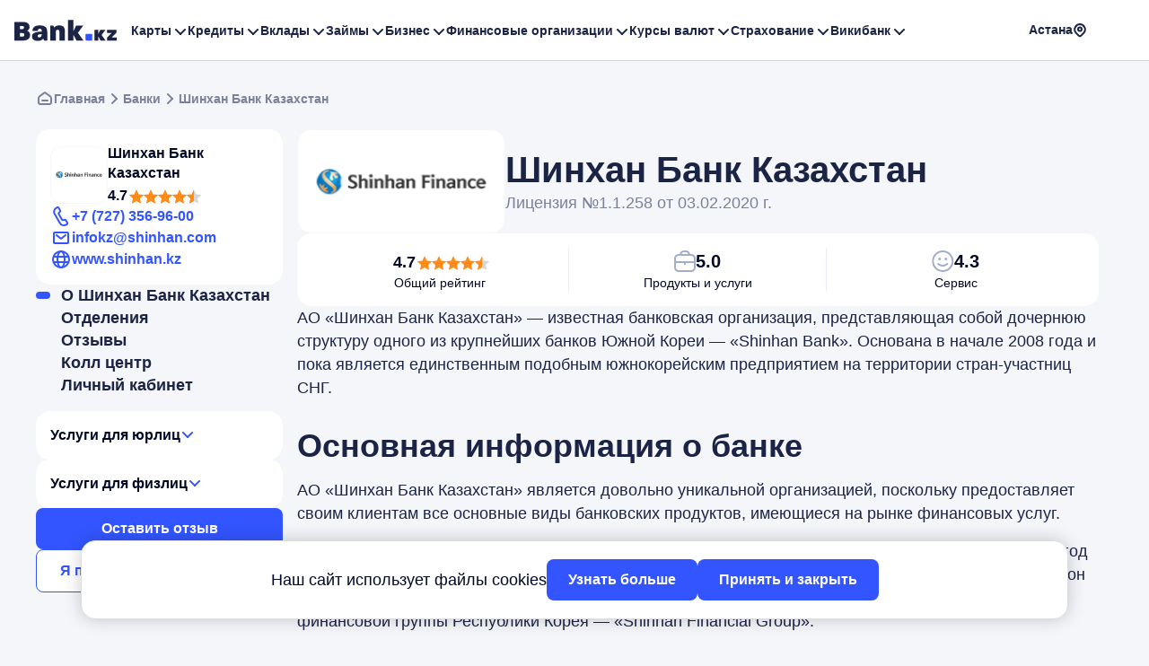

--- FILE ---
content_type: text/html; charset=UTF-8
request_url: https://bank.kz/banks/shinhan-bank-kazahstan/
body_size: 30272
content:
<!doctype html>
<html lang="ru-KZ">
	<head>
		<!-- Google Tag Manager -->	
		<script>(function(w,d,s,l,i){w[l]=w[l]||[];w[l].push({'gtm.start':
		new Date().getTime(),event:'gtm.js'});var f=d.getElementsByTagName(s)[0],
		j=d.createElement(s),dl=l!='dataLayer'?'&l='+l:'';j.async=true;j.src=
		'https://www.googletagmanager.com/gtm.js?id='+i+dl;f.parentNode.insertBefore(j,f);
		})(window,document,'script','dataLayer','GTM-M7WHG75Q');
		</script>
		<!-- End Google Tag Manager -->
		<meta name="verify-admitad" content="74e240a98b" />
		<meta charset="UTF-8">
		<meta name="viewport" content="width=device-width, initial-scale=1">
				
		<link rel="profile" href="https://gmpg.org/xfn/11">
		
		<meta name='robots' content='index, follow, max-image-preview:large, max-snippet:-1, max-video-preview:-1' />
	<style>img:is([sizes="auto" i], [sizes^="auto," i]) { contain-intrinsic-size: 3000px 1500px }</style>
	
	<!-- This site is optimized with the Yoast SEO plugin v26.2 - https://yoast.com/wordpress/plugins/seo/ -->
	<title>Шинхан Банк Казахстан — все продукты и услуги банка, рейтинг и отзывы банка, адрес головного офиса и официального сайта, телефоны бесплатной горячей линии Bank.kz - Все банки Казахстана Казахстан</title>
	<meta name="description" content="Шинхан Банк Казахстан — рейтинг банка, отзывы клиентов, реквизиты, контактная информация, номера телефонов горячей линии. Адреса отделений и банкоматов на онлайн карте Казахстана. Калькуляторы, кредитов наличными, вкладов, автокредитов, ипотеки, кредитных и дебетовых карт." />
	<link rel="canonical" href="https://bank.kz/banks/shinhan-bank-kazahstan/" />
	<meta property="og:locale" content="ru_RU" />
	<meta property="og:type" content="article" />
	<meta property="og:title" content="Шинхан Банк Казахстан — все продукты и услуги банка, рейтинг и отзывы банка, адрес головного офиса и официального сайта, телефоны бесплатной горячей линии Bank.kz - Все банки Казахстана Казахстан" />
	<meta property="og:description" content="Шинхан Банк Казахстан — рейтинг банка, отзывы клиентов, реквизиты, контактная информация, номера телефонов горячей линии. Адреса отделений и банкоматов на онлайн карте Казахстана. Калькуляторы, кредитов наличными, вкладов, автокредитов, ипотеки, кредитных и дебетовых карт." />
	<meta property="og:url" content="https://bank.kz/banks/shinhan-bank-kazahstan/" />
	<meta property="og:site_name" content="Bank.kz - Все банки Казахстана" />
	<meta property="article:publisher" content="https://www.facebook.com/wwwbankkz/" />
	<meta property="og:image" content="https://bank.kz/wp-content/uploads/2022/03/shinhan-finance-l.png" />
	<meta property="og:image:width" content="464" />
	<meta property="og:image:height" content="232" />
	<meta property="og:image:type" content="image/png" />
	<meta name="twitter:card" content="summary_large_image" />
	<meta name="twitter:label1" content="Примерное время для чтения" />
	<meta name="twitter:data1" content="6 минут" />
	<script type="application/ld+json" class="yoast-schema-graph">{"@context":"https://schema.org","@graph":[{"@type":"WebPage","@id":"https://bank.kz/banks/shinhan-bank-kazahstan/","url":"https://bank.kz/banks/shinhan-bank-kazahstan/","name":"Шинхан Банк Казахстан — все продукты и услуги банка, рейтинг и отзывы банка, адрес головного офиса и официального сайта, телефоны бесплатной горячей линии Bank.kz - Все банки Казахстана Казахстан","isPartOf":{"@id":"https://bank.kz/#website"},"primaryImageOfPage":{"@id":"https://bank.kz/banks/shinhan-bank-kazahstan/#primaryimage"},"image":{"@id":"https://bank.kz/banks/shinhan-bank-kazahstan/#primaryimage"},"thumbnailUrl":"https://bank.kz/wp-content/uploads/2022/03/shinhan-finance-l.png","description":"Шинхан Банк Казахстан — рейтинг банка, отзывы клиентов, реквизиты, контактная информация, номера телефонов горячей линии. Адреса отделений и банкоматов на онлайн карте Казахстана. Калькуляторы, кредитов наличными, вкладов, автокредитов, ипотеки, кредитных и дебетовых карт.","breadcrumb":{"@id":"https://bank.kz/banks/shinhan-bank-kazahstan/#breadcrumb"},"inLanguage":"ru-RU","potentialAction":[{"@type":"ReadAction","target":["https://bank.kz/banks/shinhan-bank-kazahstan/"]}]},{"@type":"ImageObject","inLanguage":"ru-RU","@id":"https://bank.kz/banks/shinhan-bank-kazahstan/#primaryimage","url":"https://bank.kz/wp-content/uploads/2022/03/shinhan-finance-l.png","contentUrl":"https://bank.kz/wp-content/uploads/2022/03/shinhan-finance-l.png","width":464,"height":232},{"@type":"BreadcrumbList","@id":"https://bank.kz/banks/shinhan-bank-kazahstan/#breadcrumb","itemListElement":[{"@type":"ListItem","position":1,"name":"Bank.kz","item":"https://bank.kz/"},{"@type":"ListItem","position":2,"name":"Банки","item":"https://bank.kz/banks/"},{"@type":"ListItem","position":3,"name":"Шинхан Банк Казахстан"}]},{"@type":"WebSite","@id":"https://bank.kz/#website","url":"https://bank.kz/","name":"Bank.kz - Все банки Казахстана","description":"Bank.kz: все о банках, МФО, курсах валют","publisher":{"@id":"https://bank.kz/#organization"},"potentialAction":[{"@type":"SearchAction","target":{"@type":"EntryPoint","urlTemplate":"https://bank.kz/?s={search_term_string}"},"query-input":{"@type":"PropertyValueSpecification","valueRequired":true,"valueName":"search_term_string"}}],"inLanguage":"ru-RU"},{"@type":"Organization","@id":"https://bank.kz/#organization","name":"Bank.kz","alternateName":"Bank.kz","url":"https://bank.kz/","logo":{"@type":"ImageObject","inLanguage":"ru-RU","@id":"https://bank.kz/#/schema/logo/image/","url":"https://bank.kz/wp-content/uploads/2021/11/cropped-Logo.png","contentUrl":"https://bank.kz/wp-content/uploads/2021/11/cropped-Logo.png","width":170,"height":36,"caption":"Bank.kz"},"image":{"@id":"https://bank.kz/#/schema/logo/image/"},"sameAs":["https://www.facebook.com/wwwbankkz/","https://www.instagram.com/blog.bankkz/"]}]}</script>
	<!-- / Yoast SEO plugin. -->


<script>
window._wpemojiSettings = {"baseUrl":"https:\/\/s.w.org\/images\/core\/emoji\/16.0.1\/72x72\/","ext":".png","svgUrl":"https:\/\/s.w.org\/images\/core\/emoji\/16.0.1\/svg\/","svgExt":".svg","source":{"concatemoji":"https:\/\/bank.kz\/wp-includes\/js\/wp-emoji-release.min.js?ver=6.8.3"}};
/*! This file is auto-generated */
!function(s,n){var o,i,e;function c(e){try{var t={supportTests:e,timestamp:(new Date).valueOf()};sessionStorage.setItem(o,JSON.stringify(t))}catch(e){}}function p(e,t,n){e.clearRect(0,0,e.canvas.width,e.canvas.height),e.fillText(t,0,0);var t=new Uint32Array(e.getImageData(0,0,e.canvas.width,e.canvas.height).data),a=(e.clearRect(0,0,e.canvas.width,e.canvas.height),e.fillText(n,0,0),new Uint32Array(e.getImageData(0,0,e.canvas.width,e.canvas.height).data));return t.every(function(e,t){return e===a[t]})}function u(e,t){e.clearRect(0,0,e.canvas.width,e.canvas.height),e.fillText(t,0,0);for(var n=e.getImageData(16,16,1,1),a=0;a<n.data.length;a++)if(0!==n.data[a])return!1;return!0}function f(e,t,n,a){switch(t){case"flag":return n(e,"\ud83c\udff3\ufe0f\u200d\u26a7\ufe0f","\ud83c\udff3\ufe0f\u200b\u26a7\ufe0f")?!1:!n(e,"\ud83c\udde8\ud83c\uddf6","\ud83c\udde8\u200b\ud83c\uddf6")&&!n(e,"\ud83c\udff4\udb40\udc67\udb40\udc62\udb40\udc65\udb40\udc6e\udb40\udc67\udb40\udc7f","\ud83c\udff4\u200b\udb40\udc67\u200b\udb40\udc62\u200b\udb40\udc65\u200b\udb40\udc6e\u200b\udb40\udc67\u200b\udb40\udc7f");case"emoji":return!a(e,"\ud83e\udedf")}return!1}function g(e,t,n,a){var r="undefined"!=typeof WorkerGlobalScope&&self instanceof WorkerGlobalScope?new OffscreenCanvas(300,150):s.createElement("canvas"),o=r.getContext("2d",{willReadFrequently:!0}),i=(o.textBaseline="top",o.font="600 32px Arial",{});return e.forEach(function(e){i[e]=t(o,e,n,a)}),i}function t(e){var t=s.createElement("script");t.src=e,t.defer=!0,s.head.appendChild(t)}"undefined"!=typeof Promise&&(o="wpEmojiSettingsSupports",i=["flag","emoji"],n.supports={everything:!0,everythingExceptFlag:!0},e=new Promise(function(e){s.addEventListener("DOMContentLoaded",e,{once:!0})}),new Promise(function(t){var n=function(){try{var e=JSON.parse(sessionStorage.getItem(o));if("object"==typeof e&&"number"==typeof e.timestamp&&(new Date).valueOf()<e.timestamp+604800&&"object"==typeof e.supportTests)return e.supportTests}catch(e){}return null}();if(!n){if("undefined"!=typeof Worker&&"undefined"!=typeof OffscreenCanvas&&"undefined"!=typeof URL&&URL.createObjectURL&&"undefined"!=typeof Blob)try{var e="postMessage("+g.toString()+"("+[JSON.stringify(i),f.toString(),p.toString(),u.toString()].join(",")+"));",a=new Blob([e],{type:"text/javascript"}),r=new Worker(URL.createObjectURL(a),{name:"wpTestEmojiSupports"});return void(r.onmessage=function(e){c(n=e.data),r.terminate(),t(n)})}catch(e){}c(n=g(i,f,p,u))}t(n)}).then(function(e){for(var t in e)n.supports[t]=e[t],n.supports.everything=n.supports.everything&&n.supports[t],"flag"!==t&&(n.supports.everythingExceptFlag=n.supports.everythingExceptFlag&&n.supports[t]);n.supports.everythingExceptFlag=n.supports.everythingExceptFlag&&!n.supports.flag,n.DOMReady=!1,n.readyCallback=function(){n.DOMReady=!0}}).then(function(){return e}).then(function(){var e;n.supports.everything||(n.readyCallback(),(e=n.source||{}).concatemoji?t(e.concatemoji):e.wpemoji&&e.twemoji&&(t(e.twemoji),t(e.wpemoji)))}))}((window,document),window._wpemojiSettings);
</script>
<style id='wp-emoji-styles-inline-css'>

	img.wp-smiley, img.emoji {
		display: inline !important;
		border: none !important;
		box-shadow: none !important;
		height: 1em !important;
		width: 1em !important;
		margin: 0 0.07em !important;
		vertical-align: -0.1em !important;
		background: none !important;
		padding: 0 !important;
	}
</style>
<style id='classic-theme-styles-inline-css'>
/*! This file is auto-generated */
.wp-block-button__link{color:#fff;background-color:#32373c;border-radius:9999px;box-shadow:none;text-decoration:none;padding:calc(.667em + 2px) calc(1.333em + 2px);font-size:1.125em}.wp-block-file__button{background:#32373c;color:#fff;text-decoration:none}
</style>
<style id='global-styles-inline-css'>
:root{--wp--preset--aspect-ratio--square: 1;--wp--preset--aspect-ratio--4-3: 4/3;--wp--preset--aspect-ratio--3-4: 3/4;--wp--preset--aspect-ratio--3-2: 3/2;--wp--preset--aspect-ratio--2-3: 2/3;--wp--preset--aspect-ratio--16-9: 16/9;--wp--preset--aspect-ratio--9-16: 9/16;--wp--preset--color--black: #000000;--wp--preset--color--cyan-bluish-gray: #abb8c3;--wp--preset--color--white: #ffffff;--wp--preset--color--pale-pink: #f78da7;--wp--preset--color--vivid-red: #cf2e2e;--wp--preset--color--luminous-vivid-orange: #ff6900;--wp--preset--color--luminous-vivid-amber: #fcb900;--wp--preset--color--light-green-cyan: #7bdcb5;--wp--preset--color--vivid-green-cyan: #00d084;--wp--preset--color--pale-cyan-blue: #8ed1fc;--wp--preset--color--vivid-cyan-blue: #0693e3;--wp--preset--color--vivid-purple: #9b51e0;--wp--preset--gradient--vivid-cyan-blue-to-vivid-purple: linear-gradient(135deg,rgba(6,147,227,1) 0%,rgb(155,81,224) 100%);--wp--preset--gradient--light-green-cyan-to-vivid-green-cyan: linear-gradient(135deg,rgb(122,220,180) 0%,rgb(0,208,130) 100%);--wp--preset--gradient--luminous-vivid-amber-to-luminous-vivid-orange: linear-gradient(135deg,rgba(252,185,0,1) 0%,rgba(255,105,0,1) 100%);--wp--preset--gradient--luminous-vivid-orange-to-vivid-red: linear-gradient(135deg,rgba(255,105,0,1) 0%,rgb(207,46,46) 100%);--wp--preset--gradient--very-light-gray-to-cyan-bluish-gray: linear-gradient(135deg,rgb(238,238,238) 0%,rgb(169,184,195) 100%);--wp--preset--gradient--cool-to-warm-spectrum: linear-gradient(135deg,rgb(74,234,220) 0%,rgb(151,120,209) 20%,rgb(207,42,186) 40%,rgb(238,44,130) 60%,rgb(251,105,98) 80%,rgb(254,248,76) 100%);--wp--preset--gradient--blush-light-purple: linear-gradient(135deg,rgb(255,206,236) 0%,rgb(152,150,240) 100%);--wp--preset--gradient--blush-bordeaux: linear-gradient(135deg,rgb(254,205,165) 0%,rgb(254,45,45) 50%,rgb(107,0,62) 100%);--wp--preset--gradient--luminous-dusk: linear-gradient(135deg,rgb(255,203,112) 0%,rgb(199,81,192) 50%,rgb(65,88,208) 100%);--wp--preset--gradient--pale-ocean: linear-gradient(135deg,rgb(255,245,203) 0%,rgb(182,227,212) 50%,rgb(51,167,181) 100%);--wp--preset--gradient--electric-grass: linear-gradient(135deg,rgb(202,248,128) 0%,rgb(113,206,126) 100%);--wp--preset--gradient--midnight: linear-gradient(135deg,rgb(2,3,129) 0%,rgb(40,116,252) 100%);--wp--preset--font-size--small: 13px;--wp--preset--font-size--medium: 20px;--wp--preset--font-size--large: 36px;--wp--preset--font-size--x-large: 42px;--wp--preset--spacing--20: 0.44rem;--wp--preset--spacing--30: 0.67rem;--wp--preset--spacing--40: 1rem;--wp--preset--spacing--50: 1.5rem;--wp--preset--spacing--60: 2.25rem;--wp--preset--spacing--70: 3.38rem;--wp--preset--spacing--80: 5.06rem;--wp--preset--shadow--natural: 6px 6px 9px rgba(0, 0, 0, 0.2);--wp--preset--shadow--deep: 12px 12px 50px rgba(0, 0, 0, 0.4);--wp--preset--shadow--sharp: 6px 6px 0px rgba(0, 0, 0, 0.2);--wp--preset--shadow--outlined: 6px 6px 0px -3px rgba(255, 255, 255, 1), 6px 6px rgba(0, 0, 0, 1);--wp--preset--shadow--crisp: 6px 6px 0px rgba(0, 0, 0, 1);}:where(.is-layout-flex){gap: 0.5em;}:where(.is-layout-grid){gap: 0.5em;}body .is-layout-flex{display: flex;}.is-layout-flex{flex-wrap: wrap;align-items: center;}.is-layout-flex > :is(*, div){margin: 0;}body .is-layout-grid{display: grid;}.is-layout-grid > :is(*, div){margin: 0;}:where(.wp-block-columns.is-layout-flex){gap: 2em;}:where(.wp-block-columns.is-layout-grid){gap: 2em;}:where(.wp-block-post-template.is-layout-flex){gap: 1.25em;}:where(.wp-block-post-template.is-layout-grid){gap: 1.25em;}.has-black-color{color: var(--wp--preset--color--black) !important;}.has-cyan-bluish-gray-color{color: var(--wp--preset--color--cyan-bluish-gray) !important;}.has-white-color{color: var(--wp--preset--color--white) !important;}.has-pale-pink-color{color: var(--wp--preset--color--pale-pink) !important;}.has-vivid-red-color{color: var(--wp--preset--color--vivid-red) !important;}.has-luminous-vivid-orange-color{color: var(--wp--preset--color--luminous-vivid-orange) !important;}.has-luminous-vivid-amber-color{color: var(--wp--preset--color--luminous-vivid-amber) !important;}.has-light-green-cyan-color{color: var(--wp--preset--color--light-green-cyan) !important;}.has-vivid-green-cyan-color{color: var(--wp--preset--color--vivid-green-cyan) !important;}.has-pale-cyan-blue-color{color: var(--wp--preset--color--pale-cyan-blue) !important;}.has-vivid-cyan-blue-color{color: var(--wp--preset--color--vivid-cyan-blue) !important;}.has-vivid-purple-color{color: var(--wp--preset--color--vivid-purple) !important;}.has-black-background-color{background-color: var(--wp--preset--color--black) !important;}.has-cyan-bluish-gray-background-color{background-color: var(--wp--preset--color--cyan-bluish-gray) !important;}.has-white-background-color{background-color: var(--wp--preset--color--white) !important;}.has-pale-pink-background-color{background-color: var(--wp--preset--color--pale-pink) !important;}.has-vivid-red-background-color{background-color: var(--wp--preset--color--vivid-red) !important;}.has-luminous-vivid-orange-background-color{background-color: var(--wp--preset--color--luminous-vivid-orange) !important;}.has-luminous-vivid-amber-background-color{background-color: var(--wp--preset--color--luminous-vivid-amber) !important;}.has-light-green-cyan-background-color{background-color: var(--wp--preset--color--light-green-cyan) !important;}.has-vivid-green-cyan-background-color{background-color: var(--wp--preset--color--vivid-green-cyan) !important;}.has-pale-cyan-blue-background-color{background-color: var(--wp--preset--color--pale-cyan-blue) !important;}.has-vivid-cyan-blue-background-color{background-color: var(--wp--preset--color--vivid-cyan-blue) !important;}.has-vivid-purple-background-color{background-color: var(--wp--preset--color--vivid-purple) !important;}.has-black-border-color{border-color: var(--wp--preset--color--black) !important;}.has-cyan-bluish-gray-border-color{border-color: var(--wp--preset--color--cyan-bluish-gray) !important;}.has-white-border-color{border-color: var(--wp--preset--color--white) !important;}.has-pale-pink-border-color{border-color: var(--wp--preset--color--pale-pink) !important;}.has-vivid-red-border-color{border-color: var(--wp--preset--color--vivid-red) !important;}.has-luminous-vivid-orange-border-color{border-color: var(--wp--preset--color--luminous-vivid-orange) !important;}.has-luminous-vivid-amber-border-color{border-color: var(--wp--preset--color--luminous-vivid-amber) !important;}.has-light-green-cyan-border-color{border-color: var(--wp--preset--color--light-green-cyan) !important;}.has-vivid-green-cyan-border-color{border-color: var(--wp--preset--color--vivid-green-cyan) !important;}.has-pale-cyan-blue-border-color{border-color: var(--wp--preset--color--pale-cyan-blue) !important;}.has-vivid-cyan-blue-border-color{border-color: var(--wp--preset--color--vivid-cyan-blue) !important;}.has-vivid-purple-border-color{border-color: var(--wp--preset--color--vivid-purple) !important;}.has-vivid-cyan-blue-to-vivid-purple-gradient-background{background: var(--wp--preset--gradient--vivid-cyan-blue-to-vivid-purple) !important;}.has-light-green-cyan-to-vivid-green-cyan-gradient-background{background: var(--wp--preset--gradient--light-green-cyan-to-vivid-green-cyan) !important;}.has-luminous-vivid-amber-to-luminous-vivid-orange-gradient-background{background: var(--wp--preset--gradient--luminous-vivid-amber-to-luminous-vivid-orange) !important;}.has-luminous-vivid-orange-to-vivid-red-gradient-background{background: var(--wp--preset--gradient--luminous-vivid-orange-to-vivid-red) !important;}.has-very-light-gray-to-cyan-bluish-gray-gradient-background{background: var(--wp--preset--gradient--very-light-gray-to-cyan-bluish-gray) !important;}.has-cool-to-warm-spectrum-gradient-background{background: var(--wp--preset--gradient--cool-to-warm-spectrum) !important;}.has-blush-light-purple-gradient-background{background: var(--wp--preset--gradient--blush-light-purple) !important;}.has-blush-bordeaux-gradient-background{background: var(--wp--preset--gradient--blush-bordeaux) !important;}.has-luminous-dusk-gradient-background{background: var(--wp--preset--gradient--luminous-dusk) !important;}.has-pale-ocean-gradient-background{background: var(--wp--preset--gradient--pale-ocean) !important;}.has-electric-grass-gradient-background{background: var(--wp--preset--gradient--electric-grass) !important;}.has-midnight-gradient-background{background: var(--wp--preset--gradient--midnight) !important;}.has-small-font-size{font-size: var(--wp--preset--font-size--small) !important;}.has-medium-font-size{font-size: var(--wp--preset--font-size--medium) !important;}.has-large-font-size{font-size: var(--wp--preset--font-size--large) !important;}.has-x-large-font-size{font-size: var(--wp--preset--font-size--x-large) !important;}
:where(.wp-block-post-template.is-layout-flex){gap: 1.25em;}:where(.wp-block-post-template.is-layout-grid){gap: 1.25em;}
:where(.wp-block-columns.is-layout-flex){gap: 2em;}:where(.wp-block-columns.is-layout-grid){gap: 2em;}
:root :where(.wp-block-pullquote){font-size: 1.5em;line-height: 1.6;}
</style>
<link rel='stylesheet' id='cf7simplepopup-css-css' href='https://bank.kz/wp-content/plugins/cf7-sweet-alert-popup/assets/css/cf7simplepopup-core.css?ver=1.6.4' media='all' />
<link rel='stylesheet' id='contact-form-7-css' href='https://bank.kz/wp-content/plugins/contact-form-7/includes/css/styles.css?ver=6.1.3' media='all' />
<link rel='stylesheet' id='rates-calendar-style-css' href='https://bank.kz/wp-content/plugins/rates-calendar/style.css?ver=6.8.3' media='all' />
<link rel='stylesheet' id='bankkz-custom-style-css' href='https://bank.kz/wp-content/themes/bankkz/assets/css/style.css?ver=1.123' media='all' />
<script src="https://bank.kz/wp-content/themes/bankkz/assets/js/jquery.min.js?ver=6.8.3" id="jquery-js"></script>
<script id="alaxall-js-extra">
var alaxall_obj = {"ajaxurl":"https:\/\/bank.kz\/wp-admin\/admin-ajax.php"};
</script>
<script src="https://bank.kz/wp-content/themes/bankkz/js/ajax-all.js?ver=1.123" id="alaxall-js"></script>
<script>var cf7windowWidth = 500;var cf7simplePopupAutoClose = 7000;</script><link rel="icon" href="https://bank.kz/wp-content/uploads/2021/11/favicon.png" sizes="32x32" />
<link rel="icon" href="https://bank.kz/wp-content/uploads/2021/11/favicon.png" sizes="192x192" />
<link rel="apple-touch-icon" href="https://bank.kz/wp-content/uploads/2021/11/favicon.png" />
<meta name="msapplication-TileImage" content="https://bank.kz/wp-content/uploads/2021/11/favicon.png" />
						
		<!-- Yandex.Metrika counter -->
		<script type="text/javascript" >
			(function(m,e,t,r,i,k,a){m[i]=m[i]||function(){(m[i].a=m[i].a||[]).push(arguments)};
				m[i].l=1*new Date();
				for (var j = 0; j < document.scripts.length; j++) {if (document.scripts[j].src === r) { return; }}
			k=e.createElement(t),a=e.getElementsByTagName(t)[0],k.async=1,k.src=r,a.parentNode.insertBefore(k,a)})
			(window, document, "script", "https://mc.yandex.ru/metrika/tag.js", "ym");
			
			ym(88731271, "init", {
				clickmap:true,
				trackLinks:true,
				accurateTrackBounce:true,
				webvisor:true
			});
		</script>
		<noscript>
			<div><img src="https://mc.yandex.ru/watch/88731271" style="position:absolute; left:-9999px;" alt="" /></div>
		</noscript>
		<!-- /Yandex.Metrika counter -->

			
	</head>
	<body class="wp-singular banks-template banks-template-template-pages banks-template-bank_main banks-template-template-pagesbank_main-php single single-banks postid-547 wp-custom-logo wp-theme-bankkz">
				<!-- Google Tag Manager (noscript) -->
		<noscript><iframe src="https://www.googletagmanager.com/ns.html?id=GTM-M7WHG75Q"
		height="0" width="0" style="display:none;visibility:hidden"></iframe></noscript>
		<!-- End Google Tag Manager (noscript) -->
		
		<div id="backfon" class="popup-backfon"></div>
		
		<div id="page" class="center-wrapper site">
			<header class=" site-header">
				<div class="wrapper header-wrapper">
					<div class="header-inner">
						<div class="header-item header-logo"><a href="https://bank.kz/" class="custom-logo-link" rel="home"><img width="114" height="24" src="https://bank.kz/wp-content/uploads/2023/12/logo_bankkz.svg" class="custom-logo" alt="Bank.kz &#8212; Все банки Казахстана" decoding="async" /></a></div>
						<div id="site_nav" class="header-item header-menu main-navigation offcanvas">
							<button type="button" id="menu-close" class="menu-close" >✕</button>
							<div class="header-item-mob header-logo mobile-logo"><a href="https://bank.kz/" class="custom-logo-link" rel="home"><img width="114" height="24" src="https://bank.kz/wp-content/uploads/2023/12/logo_bankkz.svg" class="custom-logo" alt="Bank.kz &#8212; Все банки Казахстана" decoding="async" /></a></div>
							<div class="header-item-mob header-info-mob">
								<div class="select-city mymodal-toggle">
									<span></span> 
									<svg xmlns="http://www.w3.org/2000/svg" width="16" height="16" viewBox="0 0 16 16" fill="none">
										<path d="M2.93475 4.1305C3.89404 2.21192 5.85497 1 8 1V1C10.145 1 12.106 2.21192 13.0652 4.13049L13.1157 4.23144C14.241 6.48199 13.7999 9.20009 12.0207 10.9793L9.4205 13.5795C8.63598 14.364 7.36402 14.364 6.5795 13.5795L3.9793 10.9793C2.20009 9.20009 1.759 6.48199 2.88428 4.23145L2.93475 4.1305Z" stroke="#1C2445" stroke-width="2" stroke-linecap="round"/>
										<circle cx="8" cy="6.5" r="2" stroke="#1C2445" stroke-width="2" stroke-linecap="round"/>
									</svg>
								</div>
													
							</div>
							<ul id="autoNav" class="main-menu cut-list"><li id="menu-item-6674" class=" menu-item menu-item-type-custom menu-item-object-custom menu-item-has-children"><a href="#" target="_blank" rel="nofollow">Карты</a><span class="toggle-submenu"></span>
<ul class="sub-menu">
<li id="menu-item-6675" class=" menu-item menu-item-type-post_type menu-item-object-page"><a href="https://bank.kz/debetovye-karty/">Дебетовые карты</a></li>
<li id="menu-item-6676" class=" menu-item menu-item-type-post_type menu-item-object-page"><a href="https://bank.kz/kreditnye-karty/">Кредитные карты</a></li>
</ul>
</li>
<li id="menu-item-14633" class=" menu-item menu-item-type-post_type menu-item-object-page menu-item-has-children"><a href="https://bank.kz/kredity/">Кредиты</a><span class="toggle-submenu"></span>
<ul class="sub-menu">
<li id="menu-item-14639" class=" menu-item menu-item-type-post_type menu-item-object-page"><a href="https://bank.kz/kredity/avtokredit/">Автокредит</a></li>
<li id="menu-item-14638" class=" menu-item menu-item-type-post_type menu-item-object-page"><a href="https://bank.kz/kredity/ipoteka/">Ипотека</a></li>
<li id="menu-item-461477" class=" menu-item menu-item-type-post_type menu-item-object-page"><a href="https://bank.kz/kredity/refinansirovanie-kredita/">Рефинансирование кредита</a></li>
<li id="menu-item-14637" class=" menu-item menu-item-type-post_type menu-item-object-page"><a href="https://bank.kz/kredity/kredit-nalichnymi/">Кредит наличными</a></li>
<li id="menu-item-14635" class=" menu-item menu-item-type-post_type menu-item-object-page"><a href="https://bank.kz/kredity/pod-zalog/">Кредиты под залог</a></li>
<li id="menu-item-14634" class=" menu-item menu-item-type-post_type menu-item-object-page"><a href="https://bank.kz/kredity/onlayn-kredit/">Онлайн кредиты</a></li>
<li id="menu-item-213208" class=" menu-item menu-item-type-post_type menu-item-object-page"><a href="https://bank.kz/kredity/calculator/">Кредитный калькулятор</a></li>
<li id="menu-item-213207" class=" menu-item menu-item-type-post_type menu-item-object-page"><a href="https://bank.kz/kredity/ipoteka/calculator/">Ипотечный калькулятор</a></li>
</ul>
</li>
<li id="menu-item-6677" class=" menu-item menu-item-type-custom menu-item-object-custom menu-item-has-children"><a href="/depozity/">Вклады</a><span class="toggle-submenu"></span>
<ul class="sub-menu">
<li id="menu-item-6678" class=" menu-item menu-item-type-post_type menu-item-object-page"><a href="https://bank.kz/depozity/">Депозиты</a></li>
<li id="menu-item-820477" class=" menu-item menu-item-type-post_type menu-item-object-page"><a href="https://bank.kz/rating-deposits/">Рейтинг депозитов</a></li>
</ul>
</li>
<li id="menu-item-2916" class="menu-item-mob-link menu-item menu-item-type-post_type menu-item-object-page menu-item-has-children"><a href="https://bank.kz/microloans/">Займы</a><span class="toggle-submenu"></span>
<ul class="sub-menu">
<li id="menu-item-461884" class=" menu-item menu-item-type-custom menu-item-object-custom"><a href="/microloans/">Онлайн займ</a></li>
<li id="menu-item-7071" class=" menu-item menu-item-type-post_type menu-item-object-page"><a href="https://bank.kz/microloans/zaym-na-kartu/">Займы на карту</a></li>
<li id="menu-item-7073" class=" menu-item menu-item-type-post_type menu-item-object-page"><a href="https://bank.kz/microloans/zaym-do-zarplaty/">Деньги до зарплаты</a></li>
<li id="menu-item-7072" class=" menu-item menu-item-type-post_type menu-item-object-page"><a href="https://bank.kz/microloans/zaym-bez-otkaza/">Займы без отказа</a></li>
<li id="menu-item-10505" class=" menu-item menu-item-type-post_type menu-item-object-page"><a href="https://bank.kz/microloans/zaym-na-kartu-24-chasa/">Круглосуточные займы</a></li>
<li id="menu-item-15145" class=" menu-item menu-item-type-post_type menu-item-object-page"><a href="https://bank.kz/microloans/mikrokredity/">Микрокредиты</a></li>
<li id="menu-item-812156" class=" menu-item menu-item-type-post_type menu-item-object-page"><a href="https://bank.kz/microloans/zaimy-nalichnimi/">Микрозаймы наличными</a></li>
<li id="menu-item-691571" class=" menu-item menu-item-type-custom menu-item-object-custom"><a href="https://bank.kz/mfo/zaimer-kz/">Займер</a></li>
<li id="menu-item-810656" class=" menu-item menu-item-type-custom menu-item-object-custom"><a href="https://bank.kz/zaimaster_reg/?sub12=zaimaster_app">Подбор займа</a></li>
</ul>
</li>
<li id="menu-item-205335" class=" menu-item menu-item-type-post_type menu-item-object-page menu-item-has-children"><a href="https://bank.kz/biznes/">Бизнес</a><span class="toggle-submenu"></span>
<ul class="sub-menu">
<li id="menu-item-205460" class=" menu-item menu-item-type-post_type menu-item-object-page"><a href="https://bank.kz/kredity/kredity-dlya-biznesa/">Кредиты для бизнеса</a></li>
<li id="menu-item-205461" class=" menu-item menu-item-type-post_type menu-item-object-page"><a href="https://bank.kz/depozity/vklady-dlya-biznesa/">Вклады для бизнеса</a></li>
</ul>
</li>
<li id="menu-item-6679" class=" menu-item menu-item-type-custom menu-item-object-custom menu-item-has-children"><a href="#" target="_blank" rel="nofollow">Финансовые организации</a><span class="toggle-submenu"></span>
<ul class="sub-menu">
<li id="menu-item-10287" class=" menu-item menu-item-type-post_type_archive menu-item-object-banks"><a href="https://bank.kz/banks/">Банки</a></li>
<li id="menu-item-2711" class="menu-item-mob-link menu-item menu-item-type-post_type menu-item-object-page"><a href="https://bank.kz/mfo/">МФО</a></li>
<li id="menu-item-8864" class=" menu-item menu-item-type-post_type menu-item-object-page"><a href="https://bank.kz/rating-mfo/">Рейтинг МФО</a></li>
<li id="menu-item-8061" class=" menu-item menu-item-type-post_type menu-item-object-page"><a href="https://bank.kz/brokers/">Брокеры</a></li>
<li id="menu-item-354" class=" menu-item menu-item-type-post_type menu-item-object-page"><a href="https://bank.kz/bankirs/">Банкиры</a></li>
<li id="menu-item-255160" class=" menu-item menu-item-type-post_type menu-item-object-page"><a href="https://bank.kz/regulators/">Регуляторы</a></li>
</ul>
</li>
<li id="menu-item-13021" class=" menu-item menu-item-type-custom menu-item-object-custom menu-item-has-children"><a href="#" target="_blank" rel="nofollow">Курсы валют</a><span class="toggle-submenu"></span>
<ul class="sub-menu">
<li id="menu-item-6681" class=" menu-item menu-item-type-post_type menu-item-object-page"><a href="https://bank.kz/rates/">Курсы валют</a></li>
<li id="menu-item-40250" class=" menu-item menu-item-type-post_type menu-item-object-rates"><a href="https://bank.kz/rates/usd/">Курс доллара</a></li>
<li id="menu-item-40247" class=" menu-item menu-item-type-post_type menu-item-object-rates"><a href="https://bank.kz/rates/cny/">Курс юаня</a></li>
<li id="menu-item-40248" class=" menu-item menu-item-type-post_type menu-item-object-rates"><a href="https://bank.kz/rates/eur/">Курс евро</a></li>
<li id="menu-item-40249" class=" menu-item menu-item-type-post_type menu-item-object-rates"><a href="https://bank.kz/rates/rub/">Курс рубля</a></li>
<li id="menu-item-23326" class=" menu-item menu-item-type-post_type menu-item-object-page"><a href="https://bank.kz/converter/">Конвертеры валют</a></li>
</ul>
</li>
<li id="menu-item-596984" class=" menu-item menu-item-type-custom menu-item-object-custom menu-item-has-children"><a href="#" target="_blank" rel="nofollow">Страхование</a><span class="toggle-submenu"></span>
<ul class="sub-menu">
<li id="menu-item-596986" class=" menu-item menu-item-type-post_type menu-item-object-page"><a href="https://bank.kz/strahovye/">Страховые компании</a></li>
<li id="menu-item-596987" class=" menu-item menu-item-type-post_type menu-item-object-page"><a href="https://bank.kz/strahovki/">Страховки</a></li>
</ul>
</li>
<li id="menu-item-6682" class=" menu-item menu-item-type-taxonomy menu-item-object-category menu-item-has-children"><a href="https://bank.kz/wikibank/">Викибанк</a><span class="toggle-submenu"></span>
<ul class="sub-menu">
<li id="menu-item-3267" class="menu-item-mob-link menu-item menu-item-type-post_type menu-item-object-page"><a href="https://bank.kz/news/">Новости</a></li>
<li id="menu-item-14537" class=" menu-item menu-item-type-taxonomy menu-item-object-category"><a href="https://bank.kz/wikibank/legal-assistance-to-borrowers/">Защита прав заемщиков</a></li>
<li id="menu-item-6683" class=" menu-item menu-item-type-taxonomy menu-item-object-category"><a href="https://bank.kz/wikibank/finansy/">Финансы</a></li>
<li id="menu-item-6684" class=" menu-item menu-item-type-taxonomy menu-item-object-category"><a href="https://bank.kz/wikibank/mikrozajmy/">Микрозаймы</a></li>
<li id="menu-item-6685" class=" menu-item menu-item-type-taxonomy menu-item-object-category"><a href="https://bank.kz/wikibank/kredity/">Кредиты</a></li>
<li id="menu-item-6686" class=" menu-item menu-item-type-taxonomy menu-item-object-category"><a href="https://bank.kz/wikibank/depozity/">Депозиты</a></li>
<li id="menu-item-6688" class=" menu-item menu-item-type-taxonomy menu-item-object-category"><a href="https://bank.kz/wikibank/kreditnye-karty/">Кредитные карты</a></li>
<li id="menu-item-6689" class=" menu-item menu-item-type-taxonomy menu-item-object-category"><a href="https://bank.kz/wikibank/ipoteka/">Ипотека</a></li>
<li id="menu-item-30395" class=" menu-item menu-item-type-taxonomy menu-item-object-category"><a href="https://bank.kz/wikibank/press-relizy/">Пресс-релизы</a></li>
</ul>
</li>
</ul>						</div>
												<div class="header-item header-info">
							<div class="select-city mymodal-toggle">
								<span></span> 
								<svg xmlns="http://www.w3.org/2000/svg" width="16" height="16" viewBox="0 0 16 16" fill="none">
									<path d="M2.93475 4.1305C3.89404 2.21192 5.85497 1 8 1V1C10.145 1 12.106 2.21192 13.0652 4.13049L13.1157 4.23144C14.241 6.48199 13.7999 9.20009 12.0207 10.9793L9.4205 13.5795C8.63598 14.364 7.36402 14.364 6.5795 13.5795L3.9793 10.9793C2.20009 9.20009 1.759 6.48199 2.88428 4.23145L2.93475 4.1305Z" stroke="#1C2445" stroke-width="2" stroke-linecap="round"/>
									<circle cx="8" cy="6.5" r="2" stroke="#1C2445" stroke-width="2" stroke-linecap="round"/>
								</svg>
							</div>
												
						</div>
												<div class="header-item select-lang" >
<style type="text/css">
<!--

.prisna-gwt-align-left {
	text-align: left !important;
}
.prisna-gwt-align-right {
	text-align: right !important;
}


.prisna-gwt-flags-container {
	list-style: none !important;
	margin: 0 !important;
	padding: 0 !important;
	border: none !important;
	clear: both !important;
}
.prisna-gwt-flag-container {
	list-style: none !important;
	display: inline-block;
	margin: 0 2px 0 0 !important;
	padding: 0 !important;
	border: none !important;
}
.prisna-gwt-flag-container a {
	display: inline-block;
	margin: 0 !important;
	padding: 0 !important;
	border: none !important;
	background-repeat: no-repeat !important;
	background-image: url(https://bank.kz/wp-content/plugins/google-website-translator/images/all.png) !important;
	width: 22px !important;
	height: 16px !important;
}
.prisna-gwt-language-kk a { background-position: -132px -64px !important; }
.prisna-gwt-language-ru a { background-position: -66px -16px !important; }


body {
	top: 0 !important;
}
.goog-te-banner-frame {
	display: none !important;
	visibility: hidden !important;
}

#goog-gt-tt,
.goog-tooltip,
.goog-tooltip:hover {
	display: none !important;
}
.goog-text-highlight {
	background-color: transparent !important;
	border: none !important;
	box-shadow: none !important;
}
.translated-rtl font,
.translated-ltr font {
	background-color: transparent !important;
	box-shadow: none !important;
	box-sizing: border-box !important;
	-webkit-box-sizing: border-box !important;
	-moz-box-sizing: border-box !important;
}

-->
</style>

<script type="text/javascript">
/*<![CDATA[*/
jQuery(document).ready(function() {
	jQuery(".dont-translate").addClass("notranslate");
});
/*]]>*/
</script>



<script type="text/javascript">
/*<![CDATA[*/
var PrisnaGWT = {

	_fire_event: function(_element, _event) {
		
		try {
			if (document.createEvent) {
				var ev = document.createEvent("HTMLEvents");
				ev.initEvent(_event, true, true);
				_element.dispatchEvent(ev);
			} 
			else {
				var ev = document.createEventObject();
				_element.fireEvent("on" + _event, ev);
			}
		} 
		catch (e) {
			console.log("Prisna GWT: Browser not supported!");
		}
		
	},

	_restore: function() {

		var b, d = false;
		var c =  document.getElementById("\:1\.container");
		if (c)
			d = c.contentWindow.document.getElementById("\:1\.restore");
		
		if (d)
			this._fire_event(d, "click");

	},
	
	translate: function(_language) {
	
		var element;
		var combos = document.getElementsByTagName("select"); // IE8 doesn't support getElementsByClassName
		
		for (var i=0; i<combos.length; i++)
			if (combos[i].className == "goog-te-combo")
				element = combos[i];
		
		if (!element)
			return;
		
		if (_language == "ru")
			this._restore();
		else {
			element.value = _language;
			this._fire_event(element, "change");
		}

	}
	
};
/*]]>*/
</script>
<ul class="prisna-gwt-flags-container prisna-gwt-align-left notranslate">
	<li class="prisna-gwt-flag-container prisna-gwt-language-ru">
	<a href="javascript:;" onclick="PrisnaGWT.translate('ru'); return false;" title="Russian"></a>
</li><li class="prisna-gwt-flag-container prisna-gwt-language-kk">
	<a href="javascript:;" onclick="PrisnaGWT.translate('kk'); return false;" title="Kazakh"></a>
</li>
</ul>

<div id="google_translate_element" class="prisna-gwt-align-left"></div>
<script type="text/javascript">
/*<![CDATA[*/
function initializeGoogleTranslateElement() {
	new google.translate.TranslateElement({
		pageLanguage: "ru",
		includedLanguages: "kk,ru"
	}, "google_translate_element");
}
/*]]>*/
</script>
<script type="text/javascript" src="//translate.google.com/translate_a/element.js?cb=initializeGoogleTranslateElement"></script></div>
						
						<button id="menu-toggle" class="menu-toggle" aria-label="menu-toggle"><img src="/wp-content/themes/bankkz/assets/img/menu.svg" alt="button"></button>			  
					</div>
				</div>
			</header>

				
<main class="main-page main-single-mfo">
	<div class="block block-breadcrumbs">
		<div class="wrapper breadcrumbs-wrapper">
			<div class="breadcrumbs"><a class="breadcrumb-home" href="https://bank.kz"><svg  xmlns="http://www.w3.org/2000/svg" width="20" height="20" viewBox="0 0 20 20" fill="none">
			  <path d="M3 9.61858C3 8.65877 3.45925 7.75691 4.23548 7.19237L9.41183 3.42776C9.76248 3.17274 10.2375 3.17274 10.5882 3.42776L15.7645 7.19237C16.5407 7.75691 17 8.65877 17 9.61858V14C17 15.1046 16.1046 16 15 16H5C3.89543 16 3 15.1046 3 14V9.61858Z" stroke="#7A8199" stroke-width="2" stroke-linecap="round" stroke-linejoin="round"/>
			  <path d="M7 12H13" stroke="#7A8199" stroke-width="2" stroke-linecap="round" stroke-linejoin="round"/>
			</svg>Главная</a><span class="sepn"><svg xmlns="http://www.w3.org/2000/svg" width="20" height="20" viewBox="0 0 20 20" fill="none"><path d="M8 5L13 10" stroke="#7A8199" stroke-width="2" stroke-linecap="round"/><path d="M13 10L8 15" stroke="#7A8199" stroke-width="2" stroke-linecap="round"/></svg></span><a href="https://bank.kz/banks/">Банки</a><span class="sepn"><svg xmlns="http://www.w3.org/2000/svg" width="20" height="20" viewBox="0 0 20 20" fill="none"><path d="M8 5L13 10" stroke="#7A8199" stroke-width="2" stroke-linecap="round"/><path d="M13 10L8 15" stroke="#7A8199" stroke-width="2" stroke-linecap="round"/></svg></span><span>Шинхан Банк Казахстан</span></div>		</div>
	</div>

	
		<article id="post-547" class="post-547 banks type-banks status-publish has-post-thumbnail hentry">
			<div class="wrapper">
				<div class="ucard">
					<div class="ucard-sidebar">
						

<div class="mfo-card-sticky">

	<div class="mfo-sidebar-header">
		<a href="https://bank.kz/banks/shinhan-bank-kazahstan/" class="mfo-sidebar-header1">
			<div class="mfo-sidebar-header-img">
				<img class="mfo-image" src="https://bank.kz/wp-content/uploads/2022/03/shinhan-finance-l.png" />
			</div>
			<div class="mfo-sidebar-header-info">
				<div class="mfo-sidebar-header-title dont-translate notranslate">Шинхан Банк Казахстан</div>

									<div class="mfo-sidebar-header-rating">

<div class="stars-rating rating-mfo">
		<div class="stars-rating-line">
			<div class="stars-rating-line-num">
				4.7			</div>			
			<div class="stars-rating-line-stars">
				<div class="star-rating"><span class="screen-reader-text">4,7 rating</span><div class="star star-full" aria-hidden="true"></div><div class="star star-full" aria-hidden="true"></div><div class="star star-full" aria-hidden="true"></div><div class="star star-full" aria-hidden="true"></div><div class="star star-half" aria-hidden="true"></div></div>			</div>	
		</div>	
	</div>
</div>
				
			</div>
		</a>

		<div class="card-sidebar-links">

							<a class="card-sidebar-link" href="tel: +7 (727) 356-96-00" target="_blank" rel="nofollow noopener"><img src="/wp-content/themes/bankkz/assets/img/phone.svg" alt="phone"> +7 (727) 356-96-00</a>
			
			
							<a class="card-sidebar-link" href="mailto: infokz@shinhan.com" target="_blank" rel="nofollow noopener"><img src="/wp-content/themes/bankkz/assets/img/mail.svg" alt="mail"> infokz@shinhan.com</a>
			
							<div class="card-sidebar-link replacement-div-link" data-href="https://bank.kz/kredmaster_reg/"><img src="/wp-content/themes/bankkz/assets/img/web.svg" alt="web"> www.shinhan.kz</div>
			
		</div>

	</div>

	
	<ul class="mfo-childpages-links">
				<li class="page_item current_page_item"><a href="https://bank.kz/banks/shinhan-bank-kazahstan/">О Шинхан Банк Казахстан</a></li>

		<li class="page_item page-item-19945"><a href="https://bank.kz/banks/shinhan-bank-kazahstan/otdeleniya/">Отделения</a></li>
<li class="page_item page-item-6077"><a href="https://bank.kz/banks/shinhan-bank-kazahstan/reviews/">Отзывы</a></li>
<li class="page_item page-item-6040"><a href="https://bank.kz/banks/shinhan-bank-kazahstan/call-center/">Колл центр</a></li>
<li class="page_item page-item-6015"><a href="https://bank.kz/banks/shinhan-bank-kazahstan/login/">Личный кабинет</a></li>
	</ul>

	<script>
		$('.bank-menu .page_item_has_children').append('<span class="toggle-submenu"></span>');
		//$('.main-navigation .main-menu .sub-menu').wrap('<div class="sub-megamenu"></div>');
	</script>

				<details class="card simple-details">
				<summary class="simple-details-title">
					<div class="title">Услуги для юрлиц</div>
				</summary>

				<ul class="mfo-childpages-links">
											<li class="page_item ">
							<a href="https://bank.kz/banks/shinhan-bank-kazahstan/deposits-for-business/">Вклады для бизнеса</a>
													</li>
											<li class="page_item page_item_has_children">
							<a href="https://bank.kz/banks/shinhan-bank-kazahstan/business-loans/">Кредиты для бизнеса</a>
															<ul class="children">
																			<li class="page_item">
											<a href="https://bank.kz/banks/shinhan-bank-kazahstan/secured-loans-for-business/">Кредиты под залог</a>
										</li>
																	</ul>
								<span class="toggle-submenu"></span>
													</li>
											<li class="page_item ">
							<a href="https://bank.kz/banks/shinhan-bank-kazahstan/bankovskie-garantii/">Банковские гарантии</a>
													</li>
											<li class="page_item page_item_has_children">
							<a href="https://bank.kz/banks/shinhan-bank-kazahstan/raschetno-kassovoe-obsluzhivanie/">РКО</a>
															<ul class="children">
																			<li class="page_item">
											<a href="https://bank.kz/banks/shinhan-bank-kazahstan/raschetno-kassovoe-obsluzhivanie/raschetnyi-schet/">Расчетный счет</a>
										</li>
																	</ul>
								<span class="toggle-submenu"></span>
													</li>
											<li class="page_item ">
							<a href="https://bank.kz/banks/shinhan-bank-kazahstan/zarplatnye-proekty/">Зарплатный проект</a>
													</li>
									</ul>
			</details>
	
	<details class="card simple-details">
		<summary class="simple-details-title">
			<div class="title">Услуги для физлиц</div>
		</summary>
					<ul class="mfo-childpages-links">
									<li class="page_item ">
						<a href="https://bank.kz/banks/shinhan-bank-kazahstan/depozity/">Депозиты</a>
											</li>
									<li class="page_item page_item_has_children">
						<a href="https://bank.kz/banks/shinhan-bank-kazahstan/credits/">Кредиты</a>
													<ul class="children">
																	<li class="page_item">
										<a href="https://bank.kz/banks/shinhan-bank-kazahstan/credits/secured-loan/">Под залог</a>
									</li>
																	<li class="page_item">
										<a href="https://bank.kz/banks/shinhan-bank-kazahstan/credits/cash-loan/">Кредит наличными</a>
									</li>
																	<li class="page_item">
										<a href="https://bank.kz/banks/shinhan-bank-kazahstan/credits/online-credit/">Онлайн кредит</a>
									</li>
																	<li class="page_item">
										<a href="https://bank.kz/banks/shinhan-bank-kazahstan/credits/refinancing/">Рефинансирование</a>
									</li>
																	<li class="page_item">
										<a href="https://bank.kz/banks/shinhan-bank-kazahstan/credits/any-purpose/">Кредит на любые цели</a>
									</li>
															</ul>
							<span class="toggle-submenu"></span>
											</li>
									<li class="page_item ">
						<a href="https://bank.kz/banks/shinhan-bank-kazahstan/debetovye-karty/">Дебетовые карты</a>
											</li>
									<li class="page_item ">
						<a href="https://bank.kz/banks/shinhan-bank-kazahstan/credits/cash-loan/">Кредит наличными</a>
											</li>
									<li class="page_item ">
						<a href="https://bank.kz/banks/shinhan-bank-kazahstan/credits/mortgage/">Ипотека</a>
											</li>
									<li class="page_item page_item_has_children">
						<a href="https://bank.kz/banks/shinhan-bank-kazahstan/rates/">Курсы валют</a>
													<ul class="children">
																	<li class="page_item">
										<a href="https://bank.kz/banks/shinhan-bank-kazahstan/rates/usd/">USD</a>
									</li>
																	<li class="page_item">
										<a href="https://bank.kz/banks/shinhan-bank-kazahstan/rates/eur/">EUR</a>
									</li>
															</ul>
							<span class="toggle-submenu"></span>
											</li>
							</ul>
			</details>

	<a class="btn btn-primary btn-primary-link" href="https://bank.kz/banks/shinhan-bank-kazahstan/#respond">Оставить отзыв</a>

	<button data-popup_id="i_am_agent" data-popup_width="800" data-popup_bg="#ffffff" data-ppid="547" class="btn btn-o btn-i_am_agent ajax-popup">Я представитель компании</button>

</div>					</div>
					<div class="ucard-body">
						

<div class="bank-header">
	<div class="bank-header-top">
		<div class="bank-header-img">
			<img src="https://bank.kz/wp-content/uploads/2022/03/shinhan-finance-l.png" alt="Шинхан Банк Казахстан" />
		</div>
		<div class="bank-header-info">
							<h1 class="bank-header-title dont-translate notranslate">Шинхан Банк Казахстан</h1>
						<div class="bank-header-legal">
				Лицензия
				№1.1.258 от 03.02.2020 г.			</div>
		</div>
	</div>

	<div class="mfo-indicators bank-indicators ">
		<div class="mfo-indicators-item mfo-indicators-rating">
			<div class="mfo-header-rating mfo-indicators-item-val ">
				<div class="stars-rating-line">
		<div class="stars-rating-line-num">4.7	</div>
		<div class="stars-rating-line-stars"><div class="star-rating"><span class="screen-reader-text">4,7 rating</span><div class="star star-full" aria-hidden="true"></div><div class="star star-full" aria-hidden="true"></div><div class="star star-full" aria-hidden="true"></div><div class="star star-full" aria-hidden="true"></div><div class="star star-half" aria-hidden="true"></div></div>	</div>	
		</div>			</div>
			<div class="mfo-indicators-item-param">Общий рейтинг</div>
		</div>

		<div class="mfo-indicators-item mfo-indicators-skorost">
			<div class="mfo-indicators-item-val"><img src="/wp-content/themes/bankkz/assets/img/briefcase.svg" alt="score">
				5.0			</div>
			<div class="mfo-indicators-item-param">Продукты и услуги</div>
		</div>

		<div class="mfo-indicators-item mfo-indicators-service">
			<div class="mfo-indicators-item-val"><img src="/wp-content/themes/bankkz/assets/img/face4.svg" alt="score"> 4.3</div><div class="mfo-indicators-item-param">Сервис</div>		</div>
	</div>

	<div class="card-sidebar-links card-sidebar-links-mob">

					<a class="card-sidebar-link" href="tel: +7 (727) 356-96-00" target="_blank" rel="nofollow noopener"><img src="/wp-content/themes/bankkz/assets/img/phone.svg" alt="phone"> +7 (727) 356-96-00</a>
		
		
					<a class="card-sidebar-link" href="mailto: infokz@shinhan.com" target="_blank" rel="nofollow noopener"><img src="/wp-content/themes/bankkz/assets/img/mail.svg" alt="mail"> infokz@shinhan.com</a>
		
					<div class="card-sidebar-link replacement-div-link" data-href="https://bank.kz/kredmaster_reg/"><img src="/wp-content/themes/bankkz/assets/img/web.svg" alt="web"> www.shinhan.kz</div>

		
	</div>

	<div class="bank-menu-wrap">
		
<ul class="bank-menu">
		<li class="page_item current_page_item"><a href="https://bank.kz/banks/shinhan-bank-kazahstan/">О Шинхан Банк Казахстан</a></li>

	<li class="page_item page-item-19945"><a href="https://bank.kz/banks/shinhan-bank-kazahstan/otdeleniya/">Отделения</a></li>
<li class="page_item page-item-6077"><a href="https://bank.kz/banks/shinhan-bank-kazahstan/reviews/">Отзывы</a></li>
<li class="page_item page-item-6040"><a href="https://bank.kz/banks/shinhan-bank-kazahstan/call-center/">Колл центр</a></li>
<li class="page_item page-item-6015"><a href="https://bank.kz/banks/shinhan-bank-kazahstan/login/">Личный кабинет</a></li>
</ul>

<script>
	$('.bank-menu .page_item_has_children').append('<span class="toggle-submenu"></span>');
	//$('.main-navigation .main-menu .sub-menu').wrap('<div class="sub-megamenu"></div>');
</script>	</div>

	
	<div class="mfo-header-btn-mob">
		<a class="btn btn-primary btn-primary-link" href="https://bank.kz/banks/shinhan-bank-kazahstan/#respond">Оставить отзыв</a>
		<button data-popup_id="i_am_agent" data-popup_width="800" data-popup_bg="#ffffff" data-ppid="547" class="btn btn-o btn-i_am_agent ajax-popup">Я представитель компании</button>
	</div>

</div>
						
						<div class="bank-content">

							
															<div class="bank-block bank-introtext">
									<div class="styled-content bank-introtext-content"><p>АО «Шинхан Банк Казахстан» — известная банковская организация, представляющая собой дочернюю структуру одного из крупнейших банков Южной Кореи — «Shinhan Bank». Основана в начале 2008 года и пока является единственным подобным южнокорейским предприятием на территории стран-участниц СНГ.</p>
<h2>Основная информация о банке</h2>
<p>АО «Шинхан Банк Казахстан» является довольно уникальной организацией, поскольку предоставляет своим клиентам все основные виды банковских продуктов, имеющиеся на рынке финансовых услуг.</p>
<p>При этом единственным акционером и полноправным владельцем данной структуры уже не первый год выступает «Shinhan Bank» — один из наиболее крупных банков Сеула и всего мира. Тем не менее, и он не является самостоятельной организацией, поскольку основан и входит в состав самой успешной финансовой группы Республики Корея — «Shinhan Financial Group».</p>
<blockquote><p>На данный момент этот банк является первым и единственным представителем корейского «Shinhan Bank» не только в Республике Казахстан, но и на всем постсоветском пространстве в целом.</p></blockquote>
</div>
								</div>
							
							
							
		<div class="bankmenu-uslugi-wrap">
			<h2>Услуги для юридических лиц</h2>
			<div class="bankmenu-uslugi bankmenu-uslugi-fl">
									<div class="bankmenu-item ">
						<a class="card title bankmenu-link" href="https://bank.kz/banks/shinhan-bank-kazahstan/deposits-for-business/"><img width="56" height="56" loading="lazy" class="bankmenu-img" src="https://bank.kz/wp-content/uploads/2024/10/act1.svg" alt="icon"> Вклады для бизнеса</a>
											</div>
									<div class="bankmenu-item item_has_children">
						<a class="card title bankmenu-link" href="https://bank.kz/banks/shinhan-bank-kazahstan/business-loans/"><img width="56" height="56" loading="lazy" class="bankmenu-img" src="https://bank.kz/wp-content/uploads/2024/10/act3.svg" alt="icon"> Кредиты для бизнеса</a>
													<span class="bankmenu-toggle-submenu"></span>
							<div class="bankmenu-overlay">
								<div class="card bankmenu-submenu">
									<span class="bankmenu-submenu-close">✕</span>
																			<a class="title bankmenu-link" href="https://bank.kz/banks/shinhan-bank-kazahstan/secured-loans-for-business/">Кредиты под залог</a>
																	</div>
							</div>
											</div>
									<div class="bankmenu-item ">
						<a class="card title bankmenu-link" href="https://bank.kz/banks/shinhan-bank-kazahstan/bankovskie-garantii/"><img width="56" height="56" loading="lazy" class="bankmenu-img" src="https://bank.kz/wp-content/uploads/2024/10/act7.svg" alt="icon"> Банковские гарантии</a>
											</div>
									<div class="bankmenu-item item_has_children">
						<a class="card title bankmenu-link" href="https://bank.kz/banks/shinhan-bank-kazahstan/raschetno-kassovoe-obsluzhivanie/"><img width="56" height="56" loading="lazy" class="bankmenu-img" src="https://bank.kz/wp-content/uploads/2024/10/act6.svg" alt="icon"> РКО</a>
													<span class="bankmenu-toggle-submenu"></span>
							<div class="bankmenu-overlay">
								<div class="card bankmenu-submenu">
									<span class="bankmenu-submenu-close">✕</span>
																			<a class="title bankmenu-link" href="https://bank.kz/banks/shinhan-bank-kazahstan/raschetno-kassovoe-obsluzhivanie/raschetnyi-schet/">Расчетный счет</a>
																	</div>
							</div>
											</div>
									<div class="bankmenu-item ">
						<a class="card title bankmenu-link" href="https://bank.kz/banks/shinhan-bank-kazahstan/zarplatnye-proekty/"><img width="56" height="56" loading="lazy" class="bankmenu-img" src="https://bank.kz/wp-content/uploads/2024/10/act2.svg" alt="icon"> Зарплатный проект</a>
											</div>
							</div>
		</div>

	<div class="bankmenu-uslugi-wrap">
		<h2>Услуги для физических лиц</h2>
		<div class="bankmenu-uslugi bankmenu-uslugi-fl">
							<div class="bankmenu-item ">
					<a class="card title bankmenu-link" href="https://bank.kz/banks/shinhan-bank-kazahstan/depozity/"><img width="56" height="56" loading="lazy" class="bankmenu-img" src="https://bank.kz/wp-content/uploads/2024/10/act1.svg" alt="icon"> Депозиты</a>
									</div>
							<div class="bankmenu-item item_has_children">
					<a class="card title bankmenu-link" href="https://bank.kz/banks/shinhan-bank-kazahstan/credits/"><img width="56" height="56" loading="lazy" class="bankmenu-img" src="https://bank.kz/wp-content/uploads/2024/10/act3.svg" alt="icon"> Кредиты</a>
											<span class="bankmenu-toggle-submenu"></span>
						<div class="bankmenu-overlay">
							<div class="card bankmenu-submenu">
								<span class="bankmenu-submenu-close">✕</span>
																	<a class="title bankmenu-link" href="https://bank.kz/banks/shinhan-bank-kazahstan/credits/secured-loan/">Под залог</a>
																	<a class="title bankmenu-link" href="https://bank.kz/banks/shinhan-bank-kazahstan/credits/cash-loan/">Кредит наличными</a>
																	<a class="title bankmenu-link" href="https://bank.kz/banks/shinhan-bank-kazahstan/credits/online-credit/">Онлайн кредит</a>
																	<a class="title bankmenu-link" href="https://bank.kz/banks/shinhan-bank-kazahstan/credits/refinancing/">Рефинансирование</a>
																	<a class="title bankmenu-link" href="https://bank.kz/banks/shinhan-bank-kazahstan/credits/any-purpose/">Кредит на любые цели</a>
															</div>
						</div>
									</div>
							<div class="bankmenu-item ">
					<a class="card title bankmenu-link" href="https://bank.kz/banks/shinhan-bank-kazahstan/debetovye-karty/"><img width="56" height="56" loading="lazy" class="bankmenu-img" src="https://bank.kz/wp-content/uploads/2024/10/act2.svg" alt="icon"> Дебетовые карты</a>
									</div>
							<div class="bankmenu-item ">
					<a class="card title bankmenu-link" href="https://bank.kz/banks/shinhan-bank-kazahstan/credits/cash-loan/"><img width="56" height="56" loading="lazy" class="bankmenu-img" src="https://bank.kz/wp-content/uploads/2024/10/act3.svg" alt="icon"> Кредит наличными</a>
									</div>
							<div class="bankmenu-item ">
					<a class="card title bankmenu-link" href="https://bank.kz/banks/shinhan-bank-kazahstan/credits/mortgage/"><img width="56" height="56" loading="lazy" class="bankmenu-img" src="https://bank.kz/wp-content/uploads/2024/10/act5.svg" alt="icon"> Ипотека</a>
									</div>
							<div class="bankmenu-item item_has_children">
					<a class="card title bankmenu-link" href="https://bank.kz/banks/shinhan-bank-kazahstan/rates/"><img width="56" height="56" loading="lazy" class="bankmenu-img" src="https://bank.kz/wp-content/uploads/2024/10/act8.svg" alt="icon"> Курсы валют</a>
											<span class="bankmenu-toggle-submenu"></span>
						<div class="bankmenu-overlay">
							<div class="card bankmenu-submenu">
								<span class="bankmenu-submenu-close">✕</span>
																	<a class="title bankmenu-link" href="https://bank.kz/banks/shinhan-bank-kazahstan/rates/usd/">USD</a>
																	<a class="title bankmenu-link" href="https://bank.kz/banks/shinhan-bank-kazahstan/rates/eur/">EUR</a>
															</div>
						</div>
									</div>
					</div>
	</div>

<script>
	$(".bankmenu-toggle-submenu").on("click", function() {
		$(this).next('.bankmenu-overlay').toggleClass("open");
	});
	$(document).on("click", ".bankmenu-submenu-close, .bankmenu-overlay", function() {
		$('.bankmenu-overlay').removeClass("open");
	});
</script>
															<div class="bank-block bank-servises">
									<h2 class="bank-block-title">Услуги, предоставляемые банком</h2>
									<div class="styled-content bank-servises-short"><p>«Шинхан Банк» — это фактически универсальная финансовая организация, предоставляющая своим клиентам обширный спектр из нескольких видов банковских услуг, получить доступ к которым может каждый в зависимости от своего статуса.</p>
</div>
																			<button class="btn btn-primary-o toggle-hidden-content">Показать все</button>
										<div class="hidden-content styled-content bank-servises-full"><h3>Для физических лиц</h3>
<p>Физическим лицам банк может предоставить весьма ограниченный набор услуг, а именно:</p>
<ul>
<li>получать потребительские кредиты под залог недвижимости;</li>
<li>размещать вклады;</li>
<li>оформлять дебетовые карты;</li>
<li>осуществлять финансовые операции.</li>
</ul>
<h3>Для корпоративных клиентов</h3>
<p>Корпоративные клиенты «Шинхан Банка» в плане пользования банковскими продуктами имеют более широкие возможности, поскольку получают доступ ко всему спектру услуг организации. Благодаря этому они могут:</p>
<ul>
<li>оформить корпоративные карты;</li>
<li>открыть банковский счет;</li>
<li>получить расчетно-кассовое обслуживание;</li>
<li>взять кредит;</li>
<li>разместить вклад;</li>
<li>совершить денежные переводы;</li>
<li>получить торговое финансирование;</li>
<li>обеспечить валютный контроль;</li>
<li>воспользоваться хранилищем.</li>
</ul>
<p>Также свои нюансы есть и у кредитования. Корпоративным клиентам здесь дается право с его помощью:</p>
<ul>
<li>пополнить оборотный капитал;</li>
<li>приобрести основные средства;</li>
<li>совершить торговые операции.</li>
</ul>
<blockquote><p>Таким образом банк фактически создает клиентам все условия для максимизации своей прибыли. Главное — правильно распорядиться предоставленными возможностями.</p></blockquote>
<h3>Для представителей малого и среднего бизнеса</h3>
<p>Что же касается представителей малого и среднего бизнеса, то «Шинхан Банк» не отделяет их от корпоративных клиентов, воспринимая эти две категории как единую группу юридических лиц. Соответственно, и все услуги предоставляются в полном объеме. При этом требования к получению и условия обслуживания остаются неизменными.</p>
<h2>Онлайн-банкинг</h2>
<p>Интернет-банкинг — услуга, позволяющая клиентам «Шинхан Банка» мониторить и управлять личными счетами, а также проводить банковские транзакции не выходя из дома.</p>
<p>Воспользоваться данным онлайн-сервисом можно только после регистрации в одном из офисов организации. Для этого потребуется:</p>
<ol>
<li>Прийти в ближайший офис «Шинхан Банка» с удостоверением личности.</li>
<li>Заполнить предложенную анкету.</li>
<li>Получить идентификатор пользователя, одноразовый код доступа и устройство динамической идентификации.</li>
</ol>
<p>Вход в систему можно выполнить с официального сайта «Шинхан Банка» или мобильного приложения.</p>
<blockquote><p>После этого рекомендуется указать постоянный пароль, иначе больше одного раза в свой личный кабинет пользователь войти не сможет — придется снова обращаться за помощью в офис организации.</p></blockquote>
</div>
																	</div>
							
															<div class="bank-block bank-plusminus">
									<h2 class="bank-block-title">Преимущества и недостатки сотрудничества</h2>
									<div class="card styled-content bank-plusminus-items">
										<div class="bank-plus-items">
											<div class="title bank-plusminus-items-title">Плюсы</div>
																							<div class="bank-plus-item">Осуществление платежей и переводов в день проведения операции. </div>
																							<div class="bank-plus-item">Доступность кредита на инвестиционные цели по развитию бизнеса, основным условием получения которого является подтвержденный факт работы компании на рынке в течение хотя бы 3 лет. </div>
																							<div class="bank-plus-item">Оформление онлайн-кредита или карты «Шинхан Банка» без справки о доходах. </div>
																							<div class="bank-plus-item">Обширный спектр предлагаемых «Шинхан Банком» продуктов.</div>
																					</div>
										<div class="bank-minus-items">
											<div class="title bank-plusminus-items-title">Минусы</div>
																							<div class="bank-minus-item">Невозможность дозвониться до представителей банка по горячей линии.</div>
																					</div>
									</div>
								</div>
							
							


	<div class="mfo-descr shortrevs">
		<h2>Отзывы</h2>
		<div class="shortrevs-items-wrap">
			<div class="shortrevs-items">
				
					<div class="shortrevs-item">
													<div class="favorite-label comment-verification">верифицированный отзыв</div>
												<div class="shortrevs-item-title">Шырын</div>
						<div class="shortrevs-item-stars"><span class="title">1</span> <div class="star-rating"><span class="screen-reader-text">1,0 rating</span><div class="star star-full" aria-hidden="true"></div><div class="star star-empty" aria-hidden="true"></div><div class="star star-empty" aria-hidden="true"></div><div class="star star-empty" aria-hidden="true"></div><div class="star star-empty" aria-hidden="true"></div></div></div>
						<div class="shortrevs-item-comment">2 недели просто так потратила время. Ничего подробно не объясняют. Менеджера просто ничего не знают! Не советую</div>
					</div>

				
					<div class="shortrevs-item">
													<div class="favorite-label comment-verification">верифицированный отзыв</div>
												<div class="shortrevs-item-title">Павел Балюк</div>
						<div class="shortrevs-item-stars"><span class="title">1</span> <div class="star-rating"><span class="screen-reader-text">1,0 rating</span><div class="star star-full" aria-hidden="true"></div><div class="star star-empty" aria-hidden="true"></div><div class="star star-empty" aria-hidden="true"></div><div class="star star-empty" aria-hidden="true"></div><div class="star star-empty" aria-hidden="true"></div></div></div>
						<div class="shortrevs-item-comment">Необьеснили как оплачивать и как отслеживать</div>
					</div>

				
					<div class="shortrevs-item">
												<div class="shortrevs-item-title">Елена</div>
						<div class="shortrevs-item-stars"><span class="title">5</span> <div class="star-rating"><span class="screen-reader-text">5,0 rating</span><div class="star star-full" aria-hidden="true"></div><div class="star star-full" aria-hidden="true"></div><div class="star star-full" aria-hidden="true"></div><div class="star star-full" aria-hidden="true"></div><div class="star star-full" aria-hidden="true"></div></div></div>
						<div class="shortrevs-item-comment">Можно ли перевести деньги с Украины на счёт в вашем банке?</div>
					</div>

							</div>
		</div>

		<div class="readmore_comments">
			<a class="btn btn-primary-o btn-sm" href="https://bank.kz/banks/shinhan-bank-kazahstan/reviews/">Читать все отзывы</a>
		</div>
	</div>

															<div class="bank-block bank-structure">
									<h2 class="title bank-block-title">Структура банка</h2>
									<div class="styled-content bank-structure-content"><p>Структура АО «Шинхан Банк Казахстан» весьма проста. Руководством делами организации занимается Правление, председателем которого выступает Чжо Енг Ын. Помогают ему Ким Йосел и Ким Виталий, также входящие в состав этого руководящего органа.</p>
</div>
								</div>
							
															<div class="bank-block bank-managers">
									<h2 class="title bank-block-title">Руководство банка</h2>
									<div class="bank-managers-items">
																					<a href=https://bank.kz/bankirs/chzho-eng-yn/ class="card bank-managers-item">
												<div class="bank-managers-item-img">
													<img src="https://bank.kz/wp-content/uploads/2022/03/ing-1-150x150.jpeg" alt="Чжо Енг Ын" />
												</div>
												<div class="bank-managers-item-info">
													<div class="title bank-managers-item-title">Чжо Енг Ын</div>
													<div class="bank-managers-item-position">Председатель правления, член Совета директоров АО «Шинхан Банк Казахстан»</div>
												</div>
											</a>
																			</div>

									<a class="btn btn-primary-o btn-sm bank-managers-btn-readmore" href="/bankirs/">Все руководители</a>
								</div>
							
															<div class="bank-block bank-finans">
									<h2 class="title bank-block-title">Финансовые показатели</h2>
																		<p class="styled-content">Финансовые показатели с данными, актуальными на 28.06.2024</p>
									<div class="card styled-content bank-finans-items">
																															<div class="bank-finans-item">
												<div class="bank-finans-item-param">Активы</div>
												<div class="bank-finans-item-value">835,00 <span>млрд тенге</span></div>
											</div>
																															<div class="bank-finans-item">
												<div class="bank-finans-item-param">Обязательства</div>
												<div class="bank-finans-item-value">772,00 <span>млрд тенге</span></div>
											</div>
																															<div class="bank-finans-item">
												<div class="bank-finans-item-param">Вклады ф/л</div>
												<div class="bank-finans-item-value">7,00 <span>млрд тенге</span></div>
											</div>
																															<div class="bank-finans-item">
												<div class="bank-finans-item-param">Вклады к/п</div>
												<div class="bank-finans-item-value">736,00 <span>млрд тенге</span></div>
											</div>
																															<div class="bank-finans-item">
												<div class="bank-finans-item-param">Капитал</div>
												<div class="bank-finans-item-value">62,00 <span>млрд тенге</span></div>
											</div>
																															<div class="bank-finans-item">
												<div class="bank-finans-item-param">Кредиты</div>
												<div class="bank-finans-item-value">65,00 <span>млрд тенге</span></div>
											</div>
																															<div class="bank-finans-item">
												<div class="bank-finans-item-param">Чистая прибыль</div>
												<div class="bank-finans-item-value">17,00 <span>млрд тенге</span></div>
											</div>
																			</div>
								</div>
							

															<div class="bank-block bank-rekvizit">
									<h2 class="title bank-block-title">Реквизиты банка</h2>

									<div class="card styled-content">
										<table id="bank-rekvizit-table" class="bank-rekvizit-table">
											<tbody>
												<tr>
													<td>Полное название банка:</td>
													<td>Акционерное общество «Шинхан Банк Казахстан»</td>
												</tr>
												<tr>
													<td>IBAN-код:</td>
													<td></td>
												</tr>
												<tr>
													<td>РНН:</td>
													<td></td>
												</tr>
												<tr>
													<td>ОКПО:</td>
													<td></td>
												</tr>
												<tr>
													<td>БИН:</td>
													<td>080240019735</td>
												</tr>
												<tr>
													<td>Лицензия:</td>
													<td>№1.1.258 от 03.02.2020 г.</td>
												</tr>
												<tr>
													<td>SWIFT код или БИК:</td>
													<td>SHBKKZKAXXX</td>
												</tr>
												<tr>
													<td>КБе:</td>
													<td></td>
												</tr>
											</tbody>
										</table>


										<div id="bank-rekvizit-copy" class="bank-rekvizit-copy">Полное название банка: Акционерное общество «Шинхан Банк Казахстан»<br>
											IBAN-код: <br>
											РНН: <br>
											ОКПО: <br>
											БИН:080240019735<br>
											Лицензия: №1.1.258 от 03.02.2020 г.<br>
											SWIFT код или БИК: SHBKKZKAXXX<br>
											КБе: 										</div>


										<div class="bank-rekvizit-btns">
																							<a class="btn btn-primary-o btn-sm btn-rekvizit-file" target="_blank" href="https://bank.kz/wp-content/uploads/2022/03/ao-shinhan-bank-kazahstan.pdf"><img src="/wp-content/themes/bankkz/assets/img/file.svg" alt="file"> Скачать .pdf</a>
											
											<button class="btn btn-primary-o btn-sm btn-rekvizit-copy" onclick="copyToClipboard('#bank-rekvizit-copy')"><img src="/wp-content/themes/bankkz/assets/img/copy.svg" alt="copy"> Скопировать реквизиты</button>

											<script>
												function copyToClipboard(element) {
													var $temp = $("<textarea>");
													$("body").append($temp);
													//$temp.val($(element).text().replace(/\s{2,}/g, ' ')).select();						  
													$temp.val($(element).text()).select();
													document.execCommand("copy");
													$temp.remove();
												}
											</script>
										</div>

									</div>

								</div>
							

							
							

	
	
		<div class="bank-products">
			<span class="h3 bank-products-title">Рекомендуемые кредиты</span>
			<div class="bank-products-slider bank-products-slider_1979718380 myslick-theme">

									<div class="slide-wrap">
						

<div id="bank-product-item-35033" class="bank-product-item bank-product-carousel-item bank-product-item-credits item-favorite favorite-blue">

	<div class="favorite-label">Топ</div>
	<div class="bank-product-item-header">
				<div class="bank-product-item-hinfo">
			<div class="bank-product-item-title notranslate">Кредит Freedom наличными</div>
			<div class="bank-product-item-hinfo2">
									<div class="card-item-rating">
						5.0						<img src="/wp-content/themes/bankkz/assets/img/star.svg" alt="star">
					</div>
											</div>
		</div>
	</div>


	<div class="bank-product-item-bank">
		<div class="bank-product-item-bank-img">
			<img width="706" height="213" src="https://bank.kz/wp-content/uploads/2024/08/freedom-credit.jpg" class="attachment- size- wp-post-image" alt="Freedom Credit logo" loading="lazy" decoding="async" srcset="https://bank.kz/wp-content/uploads/2024/08/freedom-credit.jpg 706w, https://bank.kz/wp-content/uploads/2024/08/freedom-credit-300x91.jpg 300w" sizes="auto, (max-width: 706px) 100vw, 706px" />		</div>
		<div class="bank-product-item-bank-hinfo">
			<div class="bank-product-item-bank-title notranslate">Фридом Кредит</div>
			<div class="bank-product-item-bank-rating">
									<div class="bank-product-header-rating mfo-item-no-rating">Без рейтинга</div>
							</div>
		</div>
	</div>


							<div class="card-item-meta-labels">
				<div class="card-item-meta-label">на любые цели</div>
									<div class="card-item-meta-label">Онлайн</div>
													<div class="card-item-meta-label">Наличными</div>
							</div>

			<div class="bank-product-item-fields">
				<div class="bank-product-item-field">
					<div class="bank-product-item-field-param">Сумма кредита</div>
					<div class="bank-product-item-field-val">100 000 – 1 000 000₸</div>
				</div>
				<div class="bank-product-item-field">
					<div class="bank-product-item-field-param">Ставка</div>
					<div class="bank-product-item-field-val">0.125 – 0.153 %</div>
				</div>
							</div>

						
	
	
	<div class="bank-product-item-btns">
		<button class="btn btn-orange btn-sm bank-product-item-btn-ref clickoffers hlink" data-href="[base64]">Оформить</button>
		<a href="https://bank.kz/credits/freedom-nalichnymi/" class="btn btn-primary bank-product-item-btn-readmore square-btn" rel="noopener"><img src="/wp-content/themes/bankkz/assets/img/info.svg" alt="info"></a>
	</div>
	
</div>					</div>
									<div class="slide-wrap">
						

<div id="bank-product-item-13882" class="bank-product-item bank-product-carousel-item bank-product-item-credits  ">

	
	<div class="bank-product-item-header">
				<div class="bank-product-item-hinfo">
			<div class="bank-product-item-title notranslate">Кредит Бизнес-Light</div>
			<div class="bank-product-item-hinfo2">
											</div>
		</div>
	</div>


	<div class="bank-product-item-bank">
		<div class="bank-product-item-bank-img">
			<img width="464" height="232" src="https://bank.kz/wp-content/uploads/2022/03/eurasia-l.png" class="attachment- size- wp-post-image" alt="" loading="lazy" decoding="async" srcset="https://bank.kz/wp-content/uploads/2022/03/eurasia-l.png 464w, https://bank.kz/wp-content/uploads/2022/03/eurasia-l-300x150.png 300w" sizes="auto, (max-width: 464px) 100vw, 464px" />		</div>
		<div class="bank-product-item-bank-hinfo">
			<div class="bank-product-item-bank-title notranslate">Евразийский банк</div>
			<div class="bank-product-item-bank-rating">
									<div class="bank-product-header-rating">

<div class="stars-rating rating-mfo">
		<div class="stars-rating-line">
			<div class="stars-rating-line-num">
				3.2			</div>			
			<div class="stars-rating-line-stars">
				<div class="star-rating"><span class="screen-reader-text">3,2 rating</span><div class="star star-full" aria-hidden="true"></div><div class="star star-full" aria-hidden="true"></div><div class="star star-full" aria-hidden="true"></div><div class="star star-half" aria-hidden="true"></div><div class="star star-empty" aria-hidden="true"></div></div>			</div>	
		</div>	
	</div>
</div>
							</div>
		</div>
	</div>


							<div class="card-item-meta-labels">
				<div class="card-item-meta-label">на любые цели</div>
											</div>

			<div class="bank-product-item-fields">
				<div class="bank-product-item-field">
					<div class="bank-product-item-field-param">Сумма кредита</div>
					<div class="bank-product-item-field-val">0 – 5 000 000₸</div>
				</div>
				<div class="bank-product-item-field">
					<div class="bank-product-item-field-param">Ставка</div>
					<div class="bank-product-item-field-val">28 – 28 %</div>
				</div>
							</div>

						
	
	
	<div class="bank-product-item-btns">
		<button class="btn btn-orange btn-sm bank-product-item-btn-ref clickoffers hlink" data-href="[base64]">Оформить</button>
		<a href="https://bank.kz/credits/biznes-light/" class="btn btn-primary bank-product-item-btn-readmore square-btn" rel="noopener"><img src="/wp-content/themes/bankkz/assets/img/info.svg" alt="info"></a>
	</div>
	
</div>					</div>
									<div class="slide-wrap">
						

<div id="bank-product-item-13677" class="bank-product-item bank-product-carousel-item bank-product-item-credits  ">

	
	<div class="bank-product-item-header">
				<div class="bank-product-item-hinfo">
			<div class="bank-product-item-title notranslate">Кредит Бизнес &#8212; Успех</div>
			<div class="bank-product-item-hinfo2">
											</div>
		</div>
	</div>


	<div class="bank-product-item-bank">
		<div class="bank-product-item-bank-img">
			<img width="464" height="232" src="https://bank.kz/wp-content/uploads/2021/11/bereke-l.png" class="attachment- size- wp-post-image" alt="" loading="lazy" decoding="async" srcset="https://bank.kz/wp-content/uploads/2021/11/bereke-l.png 464w, https://bank.kz/wp-content/uploads/2021/11/bereke-l-300x150.png 300w" sizes="auto, (max-width: 464px) 100vw, 464px" />		</div>
		<div class="bank-product-item-bank-hinfo">
			<div class="bank-product-item-bank-title notranslate">Lesha Bank (Bereke)</div>
			<div class="bank-product-item-bank-rating">
									<div class="bank-product-header-rating">

<div class="stars-rating rating-mfo">
		<div class="stars-rating-line">
			<div class="stars-rating-line-num">
				3.7			</div>			
			<div class="stars-rating-line-stars">
				<div class="star-rating"><span class="screen-reader-text">3,7 rating</span><div class="star star-full" aria-hidden="true"></div><div class="star star-full" aria-hidden="true"></div><div class="star star-full" aria-hidden="true"></div><div class="star star-half" aria-hidden="true"></div><div class="star star-empty" aria-hidden="true"></div></div>			</div>	
		</div>	
	</div>
</div>
							</div>
		</div>
	</div>


							<div class="card-item-meta-labels">
				<div class="card-item-meta-label">на любые цели</div>
											</div>

			<div class="bank-product-item-fields">
				<div class="bank-product-item-field">
					<div class="bank-product-item-field-param">Сумма кредита</div>
					<div class="bank-product-item-field-val">500 000 – 75 000 000₸</div>
				</div>
				<div class="bank-product-item-field">
					<div class="bank-product-item-field-param">Ставка</div>
					<div class="bank-product-item-field-val">21.75 – 21.75 %</div>
				</div>
							</div>

						
	
	
	<div class="bank-product-item-btns">
		<button class="btn btn-orange btn-sm bank-product-item-btn-ref clickoffers hlink" data-href="[base64]">Оформить</button>
		<a href="https://bank.kz/credits/biznes-uspeh/" class="btn btn-primary bank-product-item-btn-readmore square-btn" rel="noopener"><img src="/wp-content/themes/bankkz/assets/img/info.svg" alt="info"></a>
	</div>
	
</div>					</div>
									<div class="slide-wrap">
						

<div id="bank-product-item-13695" class="bank-product-item bank-product-carousel-item bank-product-item-credits  ">

	
	<div class="bank-product-item-header">
				<div class="bank-product-item-hinfo">
			<div class="bank-product-item-title notranslate">Кредит Внешнее рефинансирование</div>
			<div class="bank-product-item-hinfo2">
									<div class="card-item-rating">
						5.0						<img src="/wp-content/themes/bankkz/assets/img/star.svg" alt="star">
					</div>
											</div>
		</div>
	</div>


	<div class="bank-product-item-bank">
		<div class="bank-product-item-bank-img">
			<img width="464" height="232" src="https://bank.kz/wp-content/uploads/2022/03/nurbank-l.png" class="attachment- size- wp-post-image" alt="" loading="lazy" decoding="async" srcset="https://bank.kz/wp-content/uploads/2022/03/nurbank-l.png 464w, https://bank.kz/wp-content/uploads/2022/03/nurbank-l-300x150.png 300w" sizes="auto, (max-width: 464px) 100vw, 464px" />		</div>
		<div class="bank-product-item-bank-hinfo">
			<div class="bank-product-item-bank-title notranslate">Нурбанк</div>
			<div class="bank-product-item-bank-rating">
									<div class="bank-product-header-rating">

<div class="stars-rating rating-mfo">
		<div class="stars-rating-line">
			<div class="stars-rating-line-num">
				4.2			</div>			
			<div class="stars-rating-line-stars">
				<div class="star-rating"><span class="screen-reader-text">4,2 rating</span><div class="star star-full" aria-hidden="true"></div><div class="star star-full" aria-hidden="true"></div><div class="star star-full" aria-hidden="true"></div><div class="star star-full" aria-hidden="true"></div><div class="star star-half" aria-hidden="true"></div></div>			</div>	
		</div>	
	</div>
</div>
							</div>
		</div>
	</div>


							<div class="card-item-meta-labels">
				<div class="card-item-meta-label">рефинансирование</div>
											</div>

			<div class="bank-product-item-fields">
				<div class="bank-product-item-field">
					<div class="bank-product-item-field-param">Сумма кредита</div>
					<div class="bank-product-item-field-val">150 000 – 7 000 000₸</div>
				</div>
				<div class="bank-product-item-field">
					<div class="bank-product-item-field-param">Ставка</div>
					<div class="bank-product-item-field-val">21.8 – 37 %</div>
				</div>
							</div>

						
	
	
	<div class="bank-product-item-btns">
		<button class="btn btn-orange btn-sm bank-product-item-btn-ref clickoffers hlink" data-href="[base64]">Оформить</button>
		<a href="https://bank.kz/credits/vneshnee-refinansirovanie/" class="btn btn-primary bank-product-item-btn-readmore square-btn" rel="noopener"><img src="/wp-content/themes/bankkz/assets/img/info.svg" alt="info"></a>
	</div>
	
</div>					</div>
									<div class="slide-wrap">
						

<div id="bank-product-item-13699" class="bank-product-item bank-product-carousel-item bank-product-item-credits  ">

	
	<div class="bank-product-item-header">
				<div class="bank-product-item-hinfo">
			<div class="bank-product-item-title notranslate">Кредит Для ИП на развитие бизнеса и инвестиции</div>
			<div class="bank-product-item-hinfo2">
											</div>
		</div>
	</div>


	<div class="bank-product-item-bank">
		<div class="bank-product-item-bank-img">
			<img width="464" height="232" src="https://bank.kz/wp-content/uploads/2021/11/halyk-l.png" class="attachment- size- wp-post-image" alt="" loading="lazy" decoding="async" srcset="https://bank.kz/wp-content/uploads/2021/11/halyk-l.png 464w, https://bank.kz/wp-content/uploads/2021/11/halyk-l-300x150.png 300w" sizes="auto, (max-width: 464px) 100vw, 464px" />		</div>
		<div class="bank-product-item-bank-hinfo">
			<div class="bank-product-item-bank-title notranslate">Halyk bank</div>
			<div class="bank-product-item-bank-rating">
									<div class="bank-product-header-rating">

<div class="stars-rating rating-mfo">
		<div class="stars-rating-line">
			<div class="stars-rating-line-num">
				3.7			</div>			
			<div class="stars-rating-line-stars">
				<div class="star-rating"><span class="screen-reader-text">3,7 rating</span><div class="star star-full" aria-hidden="true"></div><div class="star star-full" aria-hidden="true"></div><div class="star star-full" aria-hidden="true"></div><div class="star star-half" aria-hidden="true"></div><div class="star star-empty" aria-hidden="true"></div></div>			</div>	
		</div>	
	</div>
</div>
							</div>
		</div>
	</div>


							<div class="card-item-meta-labels">
				<div class="card-item-meta-label">на любые цели</div>
									<div class="card-item-meta-label">Онлайн</div>
											</div>

			<div class="bank-product-item-fields">
				<div class="bank-product-item-field">
					<div class="bank-product-item-field-param">Сумма кредита</div>
					<div class="bank-product-item-field-val">500 000 – 30 000 000₸</div>
				</div>
				<div class="bank-product-item-field">
					<div class="bank-product-item-field-param">Ставка</div>
					<div class="bank-product-item-field-val">25.5 – 37.5 %</div>
				</div>
							</div>

						
	
	
	<div class="bank-product-item-btns">
		<button class="btn btn-orange btn-sm bank-product-item-btn-ref clickoffers hlink" data-href="[base64]">Оформить</button>
		<a href="https://bank.kz/credits/dlya-ip-na-razvitie-biznesa-i-investiczii/" class="btn btn-primary bank-product-item-btn-readmore square-btn" rel="noopener"><img src="/wp-content/themes/bankkz/assets/img/info.svg" alt="info"></a>
	</div>
	
</div>					</div>
									<div class="slide-wrap">
						

<div id="bank-product-item-13533" class="bank-product-item bank-product-carousel-item bank-product-item-credits  ">

	
	<div class="bank-product-item-header">
				<div class="bank-product-item-hinfo">
			<div class="bank-product-item-title notranslate">Кредит Потребительский</div>
			<div class="bank-product-item-hinfo2">
											</div>
		</div>
	</div>


	<div class="bank-product-item-bank">
		<div class="bank-product-item-bank-img">
			<img width="464" height="232" src="https://bank.kz/wp-content/uploads/2021/12/altyn-l.png" class="attachment- size- wp-post-image" alt="" loading="lazy" decoding="async" srcset="https://bank.kz/wp-content/uploads/2021/12/altyn-l.png 464w, https://bank.kz/wp-content/uploads/2021/12/altyn-l-300x150.png 300w" sizes="auto, (max-width: 464px) 100vw, 464px" />		</div>
		<div class="bank-product-item-bank-hinfo">
			<div class="bank-product-item-bank-title notranslate">Altyn Bank</div>
			<div class="bank-product-item-bank-rating">
									<div class="bank-product-header-rating">

<div class="stars-rating rating-mfo">
		<div class="stars-rating-line">
			<div class="stars-rating-line-num">
				3.4			</div>			
			<div class="stars-rating-line-stars">
				<div class="star-rating"><span class="screen-reader-text">3,4 rating</span><div class="star star-full" aria-hidden="true"></div><div class="star star-full" aria-hidden="true"></div><div class="star star-full" aria-hidden="true"></div><div class="star star-half" aria-hidden="true"></div><div class="star star-empty" aria-hidden="true"></div></div>			</div>	
		</div>	
	</div>
</div>
							</div>
		</div>
	</div>


							<div class="card-item-meta-labels">
				<div class="card-item-meta-label">на любые цели</div>
									<div class="card-item-meta-label">Онлайн</div>
													<div class="card-item-meta-label">Наличными</div>
							</div>

			<div class="bank-product-item-fields">
				<div class="bank-product-item-field">
					<div class="bank-product-item-field-param">Сумма кредита</div>
					<div class="bank-product-item-field-val">150 000 – 8 000 000₸</div>
				</div>
				<div class="bank-product-item-field">
					<div class="bank-product-item-field-param">Ставка</div>
					<div class="bank-product-item-field-val">7 – 30 %</div>
				</div>
							</div>

						
	
	
	<div class="bank-product-item-btns">
		<button class="btn btn-orange btn-sm bank-product-item-btn-ref clickoffers hlink" data-href="[base64]">Оформить</button>
		<a href="https://bank.kz/credits/potrebitelskij/" class="btn btn-primary bank-product-item-btn-readmore square-btn" rel="noopener"><img src="/wp-content/themes/bankkz/assets/img/info.svg" alt="info"></a>
	</div>
	
</div>					</div>
									<div class="slide-wrap">
						

<div id="bank-product-item-13977" class="bank-product-item bank-product-carousel-item bank-product-item-credits  ">

	
	<div class="bank-product-item-header">
				<div class="bank-product-item-hinfo">
			<div class="bank-product-item-title notranslate">Кредит Потребительский под залог недвижимости</div>
			<div class="bank-product-item-hinfo2">
									<div class="card-item-rating">
						4.9						<img src="/wp-content/themes/bankkz/assets/img/star.svg" alt="star">
					</div>
											</div>
		</div>
	</div>


	<div class="bank-product-item-bank">
		<div class="bank-product-item-bank-img">
			<img width="464" height="232" src="https://bank.kz/wp-content/uploads/2022/03/kzi-l.png" class="attachment- size- wp-post-image" alt="" loading="lazy" decoding="async" srcset="https://bank.kz/wp-content/uploads/2022/03/kzi-l.png 464w, https://bank.kz/wp-content/uploads/2022/03/kzi-l-300x150.png 300w" sizes="auto, (max-width: 464px) 100vw, 464px" />		</div>
		<div class="bank-product-item-bank-hinfo">
			<div class="bank-product-item-bank-title notranslate">КЗИ Банк</div>
			<div class="bank-product-item-bank-rating">
									<div class="bank-product-header-rating">

<div class="stars-rating rating-mfo">
		<div class="stars-rating-line">
			<div class="stars-rating-line-num">
				4.9			</div>			
			<div class="stars-rating-line-stars">
				<div class="star-rating"><span class="screen-reader-text">4,9 rating</span><div class="star star-full" aria-hidden="true"></div><div class="star star-full" aria-hidden="true"></div><div class="star star-full" aria-hidden="true"></div><div class="star star-full" aria-hidden="true"></div><div class="star star-half" aria-hidden="true"></div></div>			</div>	
		</div>	
	</div>
</div>
							</div>
		</div>
	</div>


							<div class="card-item-meta-labels">
				<div class="card-item-meta-label">на любые цели</div>
											</div>

			<div class="bank-product-item-fields">
				<div class="bank-product-item-field">
					<div class="bank-product-item-field-param">Сумма кредита</div>
					<div class="bank-product-item-field-val">0 – 100 000 000₸</div>
				</div>
				<div class="bank-product-item-field">
					<div class="bank-product-item-field-param">Ставка</div>
					<div class="bank-product-item-field-val">21 – 27 %</div>
				</div>
							</div>

						
	
	
	<div class="bank-product-item-btns">
		<button class="btn btn-orange btn-sm bank-product-item-btn-ref clickoffers hlink" data-href="[base64]">Оформить</button>
		<a href="https://bank.kz/credits/potrebitelskij-pod-zalog-nedvizhimosti/" class="btn btn-primary bank-product-item-btn-readmore square-btn" rel="noopener"><img src="/wp-content/themes/bankkz/assets/img/info.svg" alt="info"></a>
	</div>
	
</div>					</div>
									<div class="slide-wrap">
						

<div id="bank-product-item-13790" class="bank-product-item bank-product-carousel-item bank-product-item-credits  ">

	
	<div class="bank-product-item-header">
				<div class="bank-product-item-hinfo">
			<div class="bank-product-item-title notranslate">Кредит На потребительские цели</div>
			<div class="bank-product-item-hinfo2">
									<div class="card-item-rating">
						5.0						<img src="/wp-content/themes/bankkz/assets/img/star.svg" alt="star">
					</div>
											</div>
		</div>
	</div>


	<div class="bank-product-item-bank">
		<div class="bank-product-item-bank-img">
			<img width="464" height="232" src="https://bank.kz/wp-content/uploads/2022/03/bankchina-l.png" class="attachment- size- wp-post-image" alt="" loading="lazy" decoding="async" srcset="https://bank.kz/wp-content/uploads/2022/03/bankchina-l.png 464w, https://bank.kz/wp-content/uploads/2022/03/bankchina-l-300x150.png 300w" sizes="auto, (max-width: 464px) 100vw, 464px" />		</div>
		<div class="bank-product-item-bank-hinfo">
			<div class="bank-product-item-bank-title notranslate">Банк Китая в Казахстане</div>
			<div class="bank-product-item-bank-rating">
									<div class="bank-product-header-rating">

<div class="stars-rating rating-mfo">
		<div class="stars-rating-line">
			<div class="stars-rating-line-num">
				4.6			</div>			
			<div class="stars-rating-line-stars">
				<div class="star-rating"><span class="screen-reader-text">4,6 rating</span><div class="star star-full" aria-hidden="true"></div><div class="star star-full" aria-hidden="true"></div><div class="star star-full" aria-hidden="true"></div><div class="star star-full" aria-hidden="true"></div><div class="star star-half" aria-hidden="true"></div></div>			</div>	
		</div>	
	</div>
</div>
							</div>
		</div>
	</div>


							<div class="card-item-meta-labels">
				<div class="card-item-meta-label">на любые цели</div>
											</div>

			<div class="bank-product-item-fields">
				<div class="bank-product-item-field">
					<div class="bank-product-item-field-param">Сумма кредита</div>
					<div class="bank-product-item-field-val">0 – 50 000 000₸</div>
				</div>
				<div class="bank-product-item-field">
					<div class="bank-product-item-field-param">Ставка</div>
					<div class="bank-product-item-field-val">25 – 25 %</div>
				</div>
							</div>

						
	
	
	<div class="bank-product-item-btns">
		<button class="btn btn-orange btn-sm bank-product-item-btn-ref clickoffers hlink" data-href="[base64]">Оформить</button>
		<a href="https://bank.kz/credits/na-potrebitelskie-czeli/" class="btn btn-primary bank-product-item-btn-readmore square-btn" rel="noopener"><img src="/wp-content/themes/bankkz/assets/img/info.svg" alt="info"></a>
	</div>
	
</div>					</div>
									<div class="slide-wrap">
						

<div id="bank-product-item-13858" class="bank-product-item bank-product-carousel-item bank-product-item-credits  ">

	
	<div class="bank-product-item-header">
				<div class="bank-product-item-hinfo">
			<div class="bank-product-item-title notranslate">Кредит Беззалоговый наличными</div>
			<div class="bank-product-item-hinfo2">
									<div class="card-item-rating">
						3.4						<img src="/wp-content/themes/bankkz/assets/img/star.svg" alt="star">
					</div>
											</div>
		</div>
	</div>


	<div class="bank-product-item-bank">
		<div class="bank-product-item-bank-img">
			<img width="464" height="232" src="https://bank.kz/wp-content/uploads/2022/03/eurasia-l.png" class="attachment- size- wp-post-image" alt="" loading="lazy" decoding="async" srcset="https://bank.kz/wp-content/uploads/2022/03/eurasia-l.png 464w, https://bank.kz/wp-content/uploads/2022/03/eurasia-l-300x150.png 300w" sizes="auto, (max-width: 464px) 100vw, 464px" />		</div>
		<div class="bank-product-item-bank-hinfo">
			<div class="bank-product-item-bank-title notranslate">Евразийский банк</div>
			<div class="bank-product-item-bank-rating">
									<div class="bank-product-header-rating">

<div class="stars-rating rating-mfo">
		<div class="stars-rating-line">
			<div class="stars-rating-line-num">
				3.2			</div>			
			<div class="stars-rating-line-stars">
				<div class="star-rating"><span class="screen-reader-text">3,2 rating</span><div class="star star-full" aria-hidden="true"></div><div class="star star-full" aria-hidden="true"></div><div class="star star-full" aria-hidden="true"></div><div class="star star-half" aria-hidden="true"></div><div class="star star-empty" aria-hidden="true"></div></div>			</div>	
		</div>	
	</div>
</div>
							</div>
		</div>
	</div>


							<div class="card-item-meta-labels">
				<div class="card-item-meta-label">на любые цели</div>
													<div class="card-item-meta-label">Наличными</div>
							</div>

			<div class="bank-product-item-fields">
				<div class="bank-product-item-field">
					<div class="bank-product-item-field-param">Сумма кредита</div>
					<div class="bank-product-item-field-val">20 000 – 7 000 000₸</div>
				</div>
				<div class="bank-product-item-field">
					<div class="bank-product-item-field-param">Ставка</div>
					<div class="bank-product-item-field-val">20 – 36 %</div>
				</div>
							</div>

						
	
	
	<div class="bank-product-item-btns">
		<button class="btn btn-orange btn-sm bank-product-item-btn-ref clickoffers hlink" data-href="[base64]">Оформить</button>
		<a href="https://bank.kz/credits/bezzalogovyj-kredit-nalichnymi/" class="btn btn-primary bank-product-item-btn-readmore square-btn" rel="noopener"><img src="/wp-content/themes/bankkz/assets/img/info.svg" alt="info"></a>
	</div>
	
</div>					</div>
									<div class="slide-wrap">
						

<div id="bank-product-item-13982" class="bank-product-item bank-product-carousel-item bank-product-item-credits  ">

	
	<div class="bank-product-item-header">
				<div class="bank-product-item-hinfo">
			<div class="bank-product-item-title notranslate">Кредит Нужный наличными</div>
			<div class="bank-product-item-hinfo2">
											</div>
		</div>
	</div>


	<div class="bank-product-item-bank">
		<div class="bank-product-item-bank-img">
			<img width="464" height="232" src="https://bank.kz/wp-content/uploads/2022/03/bankrbk-l.png" class="attachment- size- wp-post-image" alt="" loading="lazy" decoding="async" srcset="https://bank.kz/wp-content/uploads/2022/03/bankrbk-l.png 464w, https://bank.kz/wp-content/uploads/2022/03/bankrbk-l-300x150.png 300w" sizes="auto, (max-width: 464px) 100vw, 464px" />		</div>
		<div class="bank-product-item-bank-hinfo">
			<div class="bank-product-item-bank-title notranslate">Bank RBK</div>
			<div class="bank-product-item-bank-rating">
									<div class="bank-product-header-rating">

<div class="stars-rating rating-mfo">
		<div class="stars-rating-line">
			<div class="stars-rating-line-num">
				4.1			</div>			
			<div class="stars-rating-line-stars">
				<div class="star-rating"><span class="screen-reader-text">4,1 rating</span><div class="star star-full" aria-hidden="true"></div><div class="star star-full" aria-hidden="true"></div><div class="star star-full" aria-hidden="true"></div><div class="star star-full" aria-hidden="true"></div><div class="star star-half" aria-hidden="true"></div></div>			</div>	
		</div>	
	</div>
</div>
							</div>
		</div>
	</div>


							<div class="card-item-meta-labels">
				<div class="card-item-meta-label">на любые цели</div>
													<div class="card-item-meta-label">Наличными</div>
							</div>

			<div class="bank-product-item-fields">
				<div class="bank-product-item-field">
					<div class="bank-product-item-field-param">Сумма кредита</div>
					<div class="bank-product-item-field-val">200 000 – 8 000 000₸</div>
				</div>
				<div class="bank-product-item-field">
					<div class="bank-product-item-field-param">Ставка</div>
					<div class="bank-product-item-field-val">8 – 35 %</div>
				</div>
							</div>

						
	
	
	<div class="bank-product-item-btns">
		<button class="btn btn-orange btn-sm bank-product-item-btn-ref clickoffers hlink" data-href="[base64]">Оформить</button>
		<a href="https://bank.kz/credits/nuzhnyj-nalichnymi/" class="btn btn-primary bank-product-item-btn-readmore square-btn" rel="noopener"><img src="/wp-content/themes/bankkz/assets/img/info.svg" alt="info"></a>
	</div>
	
</div>					</div>
									<div class="slide-wrap">
						

<div id="bank-product-item-13941" class="bank-product-item bank-product-carousel-item bank-product-item-credits  ">

	
	<div class="bank-product-item-header">
				<div class="bank-product-item-hinfo">
			<div class="bank-product-item-title notranslate">Кредит Онлайн наличными</div>
			<div class="bank-product-item-hinfo2">
									<div class="card-item-rating">
						3.7						<img src="/wp-content/themes/bankkz/assets/img/star.svg" alt="star">
					</div>
											</div>
		</div>
	</div>


	<div class="bank-product-item-bank">
		<div class="bank-product-item-bank-img">
			<img width="464" height="232" src="https://bank.kz/wp-content/uploads/2022/03/homecredit-l.png" class="attachment- size- wp-post-image" alt="" loading="lazy" decoding="async" srcset="https://bank.kz/wp-content/uploads/2022/03/homecredit-l.png 464w, https://bank.kz/wp-content/uploads/2022/03/homecredit-l-300x150.png 300w" sizes="auto, (max-width: 464px) 100vw, 464px" />		</div>
		<div class="bank-product-item-bank-hinfo">
			<div class="bank-product-item-bank-title notranslate">Home Credit Bank</div>
			<div class="bank-product-item-bank-rating">
									<div class="bank-product-header-rating">

<div class="stars-rating rating-mfo">
		<div class="stars-rating-line">
			<div class="stars-rating-line-num">
				3.9			</div>			
			<div class="stars-rating-line-stars">
				<div class="star-rating"><span class="screen-reader-text">3,9 rating</span><div class="star star-full" aria-hidden="true"></div><div class="star star-full" aria-hidden="true"></div><div class="star star-full" aria-hidden="true"></div><div class="star star-half" aria-hidden="true"></div><div class="star star-empty" aria-hidden="true"></div></div>			</div>	
		</div>	
	</div>
</div>
							</div>
		</div>
	</div>


							<div class="card-item-meta-labels">
				<div class="card-item-meta-label">на любые цели</div>
									<div class="card-item-meta-label">Онлайн</div>
													<div class="card-item-meta-label">Наличными</div>
							</div>

			<div class="bank-product-item-fields">
				<div class="bank-product-item-field">
					<div class="bank-product-item-field-param">Сумма кредита</div>
					<div class="bank-product-item-field-val">10 000 – 9 500 000₸</div>
				</div>
				<div class="bank-product-item-field">
					<div class="bank-product-item-field-param">Ставка</div>
					<div class="bank-product-item-field-val">19 – 38 %</div>
				</div>
							</div>

						
	
	
	<div class="bank-product-item-btns">
		<button class="btn btn-orange btn-sm bank-product-item-btn-ref clickoffers hlink" data-href="aHR0cDovL3RyY2suYmFuay5rei9ia3o/[base64]">Оформить кредит</button>
		<a href="https://bank.kz/credits/onlajn-nalichnymi/" class="btn btn-primary bank-product-item-btn-readmore square-btn" rel="noopener"><img src="/wp-content/themes/bankkz/assets/img/info.svg" alt="info"></a>
	</div>

</div>					</div>
									<div class="slide-wrap">
						

<div id="bank-product-item-13688" class="bank-product-item bank-product-carousel-item bank-product-item-credits  ">

	
	<div class="bank-product-item-header">
				<div class="bank-product-item-hinfo">
			<div class="bank-product-item-title notranslate">Кредит Наличными без залога</div>
			<div class="bank-product-item-hinfo2">
									<div class="card-item-rating">
						5.0						<img src="/wp-content/themes/bankkz/assets/img/star.svg" alt="star">
					</div>
											</div>
		</div>
	</div>


	<div class="bank-product-item-bank">
		<div class="bank-product-item-bank-img">
			<img width="464" height="232" src="https://bank.kz/wp-content/uploads/2021/11/halyk-l.png" class="attachment- size- wp-post-image" alt="" loading="lazy" decoding="async" srcset="https://bank.kz/wp-content/uploads/2021/11/halyk-l.png 464w, https://bank.kz/wp-content/uploads/2021/11/halyk-l-300x150.png 300w" sizes="auto, (max-width: 464px) 100vw, 464px" />		</div>
		<div class="bank-product-item-bank-hinfo">
			<div class="bank-product-item-bank-title notranslate">Halyk bank</div>
			<div class="bank-product-item-bank-rating">
									<div class="bank-product-header-rating">

<div class="stars-rating rating-mfo">
		<div class="stars-rating-line">
			<div class="stars-rating-line-num">
				3.7			</div>			
			<div class="stars-rating-line-stars">
				<div class="star-rating"><span class="screen-reader-text">3,7 rating</span><div class="star star-full" aria-hidden="true"></div><div class="star star-full" aria-hidden="true"></div><div class="star star-full" aria-hidden="true"></div><div class="star star-half" aria-hidden="true"></div><div class="star star-empty" aria-hidden="true"></div></div>			</div>	
		</div>	
	</div>
</div>
							</div>
		</div>
	</div>


							<div class="card-item-meta-labels">
				<div class="card-item-meta-label">рефинансирование</div>
									<div class="card-item-meta-label">Онлайн</div>
													<div class="card-item-meta-label">Наличными</div>
							</div>

			<div class="bank-product-item-fields">
				<div class="bank-product-item-field">
					<div class="bank-product-item-field-param">Сумма кредита</div>
					<div class="bank-product-item-field-val">500 000 – 7 000 000₸</div>
				</div>
				<div class="bank-product-item-field">
					<div class="bank-product-item-field-param">Ставка</div>
					<div class="bank-product-item-field-val">12 – 38 %</div>
				</div>
							</div>

						
	
	
	<div class="bank-product-item-btns">
		<button class="btn btn-orange btn-sm bank-product-item-btn-ref clickoffers hlink" data-href="[base64]">Оформить</button>
		<a href="https://bank.kz/credits/nalichnymi-bez-zaloga/" class="btn btn-primary bank-product-item-btn-readmore square-btn" rel="noopener"><img src="/wp-content/themes/bankkz/assets/img/info.svg" alt="info"></a>
	</div>
	
</div>					</div>
									<div class="slide-wrap">
						

<div id="bank-product-item-13816" class="bank-product-item bank-product-carousel-item bank-product-item-credits  ">

	
	<div class="bank-product-item-header">
				<div class="bank-product-item-hinfo">
			<div class="bank-product-item-title notranslate">Кредит Наличными (обычные условия)</div>
			<div class="bank-product-item-hinfo2">
									<div class="card-item-rating">
						5.0						<img src="/wp-content/themes/bankkz/assets/img/star.svg" alt="star">
					</div>
											</div>
		</div>
	</div>


	<div class="bank-product-item-bank">
		<div class="bank-product-item-bank-img">
			<img width="464" height="232" src="https://bank.kz/wp-content/uploads/2022/03/center-l.png" class="attachment- size- wp-post-image" alt="" loading="lazy" decoding="async" srcset="https://bank.kz/wp-content/uploads/2022/03/center-l.png 464w, https://bank.kz/wp-content/uploads/2022/03/center-l-300x150.png 300w" sizes="auto, (max-width: 464px) 100vw, 464px" />		</div>
		<div class="bank-product-item-bank-hinfo">
			<div class="bank-product-item-bank-title notranslate">Банк ЦентрКредит</div>
			<div class="bank-product-item-bank-rating">
									<div class="bank-product-header-rating">

<div class="stars-rating rating-mfo">
		<div class="stars-rating-line">
			<div class="stars-rating-line-num">
				3.6			</div>			
			<div class="stars-rating-line-stars">
				<div class="star-rating"><span class="screen-reader-text">3,6 rating</span><div class="star star-full" aria-hidden="true"></div><div class="star star-full" aria-hidden="true"></div><div class="star star-full" aria-hidden="true"></div><div class="star star-half" aria-hidden="true"></div><div class="star star-empty" aria-hidden="true"></div></div>			</div>	
		</div>	
	</div>
</div>
							</div>
		</div>
	</div>


							<div class="card-item-meta-labels">
				<div class="card-item-meta-label">на любые цели</div>
													<div class="card-item-meta-label">Наличными</div>
							</div>

			<div class="bank-product-item-fields">
				<div class="bank-product-item-field">
					<div class="bank-product-item-field-param">Сумма кредита</div>
					<div class="bank-product-item-field-val">60 000 – 7 000 000₸</div>
				</div>
				<div class="bank-product-item-field">
					<div class="bank-product-item-field-param">Ставка</div>
					<div class="bank-product-item-field-val">12.82 – 25.92 %</div>
				</div>
							</div>

						
	
	
	<div class="bank-product-item-btns">
		<button class="btn btn-orange btn-sm bank-product-item-btn-ref clickoffers hlink" data-href="[base64]">Оформить</button>
		<a href="https://bank.kz/credits/nalichnymi-obychnye-usloviya/" class="btn btn-primary bank-product-item-btn-readmore square-btn" rel="noopener"><img src="/wp-content/themes/bankkz/assets/img/info.svg" alt="info"></a>
	</div>
	
</div>					</div>
									<div class="slide-wrap">
						

<div id="bank-product-item-13817" class="bank-product-item bank-product-carousel-item bank-product-item-credits  ">

	
	<div class="bank-product-item-header">
				<div class="bank-product-item-hinfo">
			<div class="bank-product-item-title notranslate">Кредит Наличными (зарплатный проект)</div>
			<div class="bank-product-item-hinfo2">
											</div>
		</div>
	</div>


	<div class="bank-product-item-bank">
		<div class="bank-product-item-bank-img">
			<img width="464" height="232" src="https://bank.kz/wp-content/uploads/2022/03/center-l.png" class="attachment- size- wp-post-image" alt="" loading="lazy" decoding="async" srcset="https://bank.kz/wp-content/uploads/2022/03/center-l.png 464w, https://bank.kz/wp-content/uploads/2022/03/center-l-300x150.png 300w" sizes="auto, (max-width: 464px) 100vw, 464px" />		</div>
		<div class="bank-product-item-bank-hinfo">
			<div class="bank-product-item-bank-title notranslate">Банк ЦентрКредит</div>
			<div class="bank-product-item-bank-rating">
									<div class="bank-product-header-rating">

<div class="stars-rating rating-mfo">
		<div class="stars-rating-line">
			<div class="stars-rating-line-num">
				3.6			</div>			
			<div class="stars-rating-line-stars">
				<div class="star-rating"><span class="screen-reader-text">3,6 rating</span><div class="star star-full" aria-hidden="true"></div><div class="star star-full" aria-hidden="true"></div><div class="star star-full" aria-hidden="true"></div><div class="star star-half" aria-hidden="true"></div><div class="star star-empty" aria-hidden="true"></div></div>			</div>	
		</div>	
	</div>
</div>
							</div>
		</div>
	</div>


							<div class="card-item-meta-labels">
				<div class="card-item-meta-label">на любые цели</div>
													<div class="card-item-meta-label">Наличными</div>
							</div>

			<div class="bank-product-item-fields">
				<div class="bank-product-item-field">
					<div class="bank-product-item-field-param">Сумма кредита</div>
					<div class="bank-product-item-field-val">60 000 – 7 000 000₸</div>
				</div>
				<div class="bank-product-item-field">
					<div class="bank-product-item-field-param">Ставка</div>
					<div class="bank-product-item-field-val">12.32 – 25.92 %</div>
				</div>
							</div>

						
	
	
	<div class="bank-product-item-btns">
		<button class="btn btn-orange btn-sm bank-product-item-btn-ref clickoffers hlink" data-href="[base64]">Оформить</button>
		<a href="https://bank.kz/credits/nalichnymi-zarplatnyj-proekt/" class="btn btn-primary bank-product-item-btn-readmore square-btn" rel="noopener"><img src="/wp-content/themes/bankkz/assets/img/info.svg" alt="info"></a>
	</div>
	
</div>					</div>
									<div class="slide-wrap">
						

<div id="bank-product-item-13654" class="bank-product-item bank-product-carousel-item bank-product-item-credits  ">

	
	<div class="bank-product-item-header">
				<div class="bank-product-item-hinfo">
			<div class="bank-product-item-title notranslate">Кредит Наличными</div>
			<div class="bank-product-item-hinfo2">
									<div class="card-item-rating">
						5.0						<img src="/wp-content/themes/bankkz/assets/img/star.svg" alt="star">
					</div>
											</div>
		</div>
	</div>


	<div class="bank-product-item-bank">
		<div class="bank-product-item-bank-img">
			<img width="464" height="232" src="https://bank.kz/wp-content/uploads/2021/11/kaspi-l.png" class="attachment- size- wp-post-image" alt="" loading="lazy" decoding="async" srcset="https://bank.kz/wp-content/uploads/2021/11/kaspi-l.png 464w, https://bank.kz/wp-content/uploads/2021/11/kaspi-l-300x150.png 300w" sizes="auto, (max-width: 464px) 100vw, 464px" />		</div>
		<div class="bank-product-item-bank-hinfo">
			<div class="bank-product-item-bank-title notranslate">Kaspi.kz</div>
			<div class="bank-product-item-bank-rating">
									<div class="bank-product-header-rating">

<div class="stars-rating rating-mfo">
		<div class="stars-rating-line">
			<div class="stars-rating-line-num">
				3.9			</div>			
			<div class="stars-rating-line-stars">
				<div class="star-rating"><span class="screen-reader-text">3,9 rating</span><div class="star star-full" aria-hidden="true"></div><div class="star star-full" aria-hidden="true"></div><div class="star star-full" aria-hidden="true"></div><div class="star star-half" aria-hidden="true"></div><div class="star star-empty" aria-hidden="true"></div></div>			</div>	
		</div>	
	</div>
</div>
							</div>
		</div>
	</div>


							<div class="card-item-meta-labels">
				<div class="card-item-meta-label">на любые цели</div>
									<div class="card-item-meta-label">Онлайн</div>
													<div class="card-item-meta-label">Наличными</div>
							</div>

			<div class="bank-product-item-fields">
				<div class="bank-product-item-field">
					<div class="bank-product-item-field-param">Сумма кредита</div>
					<div class="bank-product-item-field-val">20 000 – 1 000 000₸</div>
				</div>
				<div class="bank-product-item-field">
					<div class="bank-product-item-field-param">Ставка</div>
					<div class="bank-product-item-field-val">19 – 26 %</div>
				</div>
							</div>

						
	
	
	<div class="bank-product-item-btns">
		<button class="btn btn-orange btn-sm bank-product-item-btn-ref clickoffers hlink" data-href="[base64]">Оформить</button>
		<a href="https://bank.kz/credits/nalichnymi/" class="btn btn-primary bank-product-item-btn-readmore square-btn" rel="noopener"><img src="/wp-content/themes/bankkz/assets/img/info.svg" alt="info"></a>
	</div>
	
</div>					</div>
									<div class="slide-wrap">
						

<div id="bank-product-item-14000" class="bank-product-item bank-product-carousel-item bank-product-item-credits  ">

	
	<div class="bank-product-item-header">
				<div class="bank-product-item-hinfo">
			<div class="bank-product-item-title notranslate">Кредит Наличными без комиссий</div>
			<div class="bank-product-item-hinfo2">
									<div class="card-item-rating">
						5.0						<img src="/wp-content/themes/bankkz/assets/img/star.svg" alt="star">
					</div>
											</div>
		</div>
	</div>


	<div class="bank-product-item-bank">
		<div class="bank-product-item-bank-img">
			<img width="464" height="232" src="https://bank.kz/wp-content/uploads/2021/11/forte-l.png" class="attachment- size- wp-post-image" alt="" loading="lazy" decoding="async" srcset="https://bank.kz/wp-content/uploads/2021/11/forte-l.png 464w, https://bank.kz/wp-content/uploads/2021/11/forte-l-300x150.png 300w" sizes="auto, (max-width: 464px) 100vw, 464px" />		</div>
		<div class="bank-product-item-bank-hinfo">
			<div class="bank-product-item-bank-title notranslate">ForteBank</div>
			<div class="bank-product-item-bank-rating">
									<div class="bank-product-header-rating">

<div class="stars-rating rating-mfo">
		<div class="stars-rating-line">
			<div class="stars-rating-line-num">
				3.6			</div>			
			<div class="stars-rating-line-stars">
				<div class="star-rating"><span class="screen-reader-text">3,6 rating</span><div class="star star-full" aria-hidden="true"></div><div class="star star-full" aria-hidden="true"></div><div class="star star-full" aria-hidden="true"></div><div class="star star-half" aria-hidden="true"></div><div class="star star-empty" aria-hidden="true"></div></div>			</div>	
		</div>	
	</div>
</div>
							</div>
		</div>
	</div>


							<div class="card-item-meta-labels">
				<div class="card-item-meta-label">на любые цели</div>
									<div class="card-item-meta-label">Онлайн</div>
													<div class="card-item-meta-label">Наличными</div>
							</div>

			<div class="bank-product-item-fields">
				<div class="bank-product-item-field">
					<div class="bank-product-item-field-param">Сумма кредита</div>
					<div class="bank-product-item-field-val">50 000 – 8 000 000₸</div>
				</div>
				<div class="bank-product-item-field">
					<div class="bank-product-item-field-param">Ставка</div>
					<div class="bank-product-item-field-val">19.7 – 37.9 %</div>
				</div>
							</div>

						
	
	
	<div class="bank-product-item-btns">
		<button class="btn btn-orange btn-sm bank-product-item-btn-ref clickoffers hlink" data-href="[base64]">Оформить</button>
		<a href="https://bank.kz/credits/nalichnymi-bez-komissij/" class="btn btn-primary bank-product-item-btn-readmore square-btn" rel="noopener"><img src="/wp-content/themes/bankkz/assets/img/info.svg" alt="info"></a>
	</div>
	
</div>					</div>
									<div class="slide-wrap">
						

<div id="bank-product-item-14006" class="bank-product-item bank-product-carousel-item bank-product-item-credits  ">

	
	<div class="bank-product-item-header">
				<div class="bank-product-item-hinfo">
			<div class="bank-product-item-title notranslate">Кредит Наличными на любые цели</div>
			<div class="bank-product-item-hinfo2">
									<div class="card-item-rating">
						4.5						<img src="/wp-content/themes/bankkz/assets/img/star.svg" alt="star">
					</div>
											</div>
		</div>
	</div>


	<div class="bank-product-item-bank">
		<div class="bank-product-item-bank-img">
			<img width="464" height="232" src="https://bank.kz/wp-content/uploads/2022/03/vtb-l.png" class="attachment- size- wp-post-image" alt="" loading="lazy" decoding="async" srcset="https://bank.kz/wp-content/uploads/2022/03/vtb-l.png 464w, https://bank.kz/wp-content/uploads/2022/03/vtb-l-300x150.png 300w" sizes="auto, (max-width: 464px) 100vw, 464px" />		</div>
		<div class="bank-product-item-bank-hinfo">
			<div class="bank-product-item-bank-title notranslate">Банк ВТБ (Казахстан)</div>
			<div class="bank-product-item-bank-rating">
									<div class="bank-product-header-rating">

<div class="stars-rating rating-mfo">
		<div class="stars-rating-line">
			<div class="stars-rating-line-num">
				3.8			</div>			
			<div class="stars-rating-line-stars">
				<div class="star-rating"><span class="screen-reader-text">3,8 rating</span><div class="star star-full" aria-hidden="true"></div><div class="star star-full" aria-hidden="true"></div><div class="star star-full" aria-hidden="true"></div><div class="star star-half" aria-hidden="true"></div><div class="star star-empty" aria-hidden="true"></div></div>			</div>	
		</div>	
	</div>
</div>
							</div>
		</div>
	</div>


							<div class="card-item-meta-labels">
				<div class="card-item-meta-label">на любые цели</div>
													<div class="card-item-meta-label">Наличными</div>
							</div>

			<div class="bank-product-item-fields">
				<div class="bank-product-item-field">
					<div class="bank-product-item-field-param">Сумма кредита</div>
					<div class="bank-product-item-field-val">200 000 – 6 000 000₸</div>
				</div>
				<div class="bank-product-item-field">
					<div class="bank-product-item-field-param">Ставка</div>
					<div class="bank-product-item-field-val">20 – 40 %</div>
				</div>
							</div>

						
	
	
	<div class="bank-product-item-btns">
		<button class="btn btn-orange btn-sm bank-product-item-btn-ref clickoffers hlink" data-href="[base64]">Оформить</button>
		<a href="https://bank.kz/credits/nalichnymi-na-lyubye-czeli/" class="btn btn-primary bank-product-item-btn-readmore square-btn" rel="noopener"><img src="/wp-content/themes/bankkz/assets/img/info.svg" alt="info"></a>
	</div>
	
</div>					</div>
							</div>

			<script src='/wp-content/themes/bankkz/vendor/slick/slick.js'></script>
			<script>
				jQuery('.bank-products-slider_1979718380').slick({
					infinite: true,
					slidesToShow: 2,
					dots: true,
					arrows: true,
					// autoplay: true,
					// autoplaySpeed: 6000,
					responsive: [{
							breakpoint: 1024,
							settings: {
								slidesToShow: 2,
								arrows: false
							}
						},
						{
							breakpoint: 600,
							settings: {
								slidesToShow: 1,
								arrows: false
							}
						}
					]

				});
			</script>

						<script>
				$('.bank-products-slider .bank-product-item-btns .bank-product-item-btn-ref').each(function(index, value) {
					let currentUrl = new URL($(this).attr('href'));
					let params = new URLSearchParams(currentUrl.search);
					params.set('sub2', 'bank-main');
					currentUrl.search = params;
					$(this).attr("href", currentUrl.toString());
				});
			</script>

						<script>
				$('.bank-products-slider .bank-product-item-btns .bank-product-item-btn-ref').on('click', function(e) {
					ym(88731271, 'reachGoal', 'krutila-bank-main')
				})
			</script>

		</div>

	
							
							
<div class="bank-products">
			<div class="h3 bank-products-title">Выгодные возможности</div>
		<div class="bank-products-slider bank-products-slider_908860248 myslick-theme">
					<div class="slide-wrap">
				

<div id="bank-product-item-14293" class="bank-product-item bank-product-carousel-item bank-product-item-credit-cards  ">

	
	<div class="bank-product-item-header">
					<div class="bank-product-item-img">
				<img width="110" height="68" loading="lazy" src="https://bank.kz/wp-content/uploads/2024/07/300-200-solva-credit.png" alt="Solva Lite" />
			</div>
				<div class="bank-product-item-hinfo">
			<div class="bank-product-item-title notranslate">Кредитная карта Solva Lite</div>
			<div class="bank-product-item-hinfo2">
									<div class="card-item-rating">
						5.0						<img src="/wp-content/themes/bankkz/assets/img/star.svg" alt="star">
					</div>
													<div class="bank-product-item-card-type">
						Visa					</div>
							</div>
		</div>
	</div>


	<div class="bank-product-item-bank">
		<div class="bank-product-item-bank-img">
			<img width="464" height="232" src="https://bank.kz/wp-content/uploads/2023/10/solva-l.png" class="attachment- size- wp-post-image" alt="" loading="lazy" decoding="async" srcset="https://bank.kz/wp-content/uploads/2023/10/solva-l.png 464w, https://bank.kz/wp-content/uploads/2023/10/solva-l-300x150.png 300w" sizes="auto, (max-width: 464px) 100vw, 464px" />		</div>
		<div class="bank-product-item-bank-hinfo">
			<div class="bank-product-item-bank-title notranslate">Солва</div>
			<div class="bank-product-item-bank-rating">
									<div class="bank-product-header-rating mfo-item-no-rating">Без рейтинга</div>
							</div>
		</div>
	</div>


				<div class="bank-product-item-fields">
				<div class="bank-product-item-field">
					<div class="bank-product-item-field-param">льготный период</div>
					<div class="bank-product-item-field-val">до 30 дней</div>
				</div>
								<div class="bank-product-item-field">
					<div class="bank-product-item-field-param">кредитный лимит</div>
					<div class="bank-product-item-field-val">до 4 000 000 ₸</div>
				</div>
							</div>
		
	
	
	<div class="bank-product-item-btns">
		<button class="btn btn-orange btn-sm bank-product-item-btn-ref clickoffers hlink" data-href="[base64]">Оформить карту</button>
		<a href="https://bank.kz/credit-cards/solva-lajt/" class="btn btn-primary bank-product-item-btn-readmore square-btn" rel="noopener"><img src="/wp-content/themes/bankkz/assets/img/info.svg" alt="info"></a>
	</div>

</div>			</div>
			</div>

	<script src='/wp-content/themes/bankkz/vendor/slick/slick.js'></script>
	<script>
		jQuery('.bank-products-slider_908860248').slick({
			infinite: true,
			slidesToShow: 2,
			dots: true,
			arrows: true,
			// autoplay: true,
			// autoplaySpeed: 6000,
			responsive: [{
					breakpoint: 1024,
					settings: {
						slidesToShow: 2,
						arrows: false
					}
				},
				{
					breakpoint: 600,
					settings: {
						slidesToShow: 1,
						arrows: false
					}
				}
			]

		});
	</script>
</div>
														
							

<div id="comments" class="comments-area">

		<div id="respond" class="comment-respond">
		<h3 id="reply-title" class="comment-reply-title">Добавить отзыв <small><a rel="nofollow" id="cancel-comment-reply-link" href="/banks/shinhan-bank-kazahstan/#respond" style="display:none;">Отменить ответ</a></small></h3><form action="https://bank.kz/wp-comments-post.php" method="post" id="commentform" class="comment-form"><p class="comment-notes">Обязательные поля помечены *</p>
				<div class="comment-form-rating">
					<label>Сервис *</label>
					<div class="rating">
						<span class="title rating_number">0</span>
						<input class="for-star" id="star-5" type="radio" value="5" name="rating" required="">
						<label for="star-5"></label>
						<input class="for-star" id="star-4" type="radio" value="4" name="rating" required="">
						<label for="star-4"></label>
						<input class="for-star" id="star-3" type="radio" value="3" name="rating" required="">
						<label for="star-3"></label>
						<input class="for-star" id="star-2" type="radio" value="2" name="rating" required="">
						<label for="star-2"></label>
						<input class="for-star" id="star-1" type="radio" value="1" name="rating" required="">
						<label for="star-1"></label>
					</div>
				</div>
				
    <script type="text/javascript">
    jQuery(document).ready(function($) {
        // Скрываем поле при загрузке, если это ответ
        if ($("input#comment_parent").val() > 0) {
            $(".comment-form-rating").remove();
        }
        
        // Обработка клика на "Ответить"
        $("a.comment-reply-link").click(function() {
            setTimeout(function() {
                $(".comment-form-rating").remove();
            }, 300);
        });
    });
    </script>
    <p class="comment-form-comment"><label for="comment">Комментарий <span class="required">*</span></label> <textarea id="comment" name="comment" cols="45" rows="8" maxlength="65525" required></textarea></p><p class="comment-form-author"><label for="author">Имя <span class="required">*</span></label> <input id="author" name="author" type="text" value="" size="30" maxlength="245" autocomplete="name" required /></p>
<p class="after_comment_form_field_email">Ваш e-mail не будет виден на сайте, но по нему с вами смогут связаться сотрудники банка.</p><p class="comment-form-email"><label for="email">Email <span class="required">*</span></label> <input id="email" name="email" type="email" value="" size="30" maxlength="100" autocomplete="email" required /></p><p class="comment-form-phone"><label for="phone">Телефон *</label><input type="text" class="tel-mask" id="comment-phone" name="phone" placeholder="+7(___) ___-__-__" size="30" requred/><small>МЫ просим указать номер телефона для обратной связи в отзыве, чтобы финансовая организация могла решить Ваш вопрос и обработать претензию. Телефон НЕ БУДЕТ виден на сайте в общем доступе. Отзывы с указанным телефоном считаются верифицированными.</small></p><p class="comment-form-acceptance"><label><input type="checkbox" name="acceptance" required class="simple-checkbox" value=""><span>Оставляя отзыв, я соглашаюсь с <a href="/politika-otzyvov/">"Политикой отзывов"</a></span></label></p>

<p class="comment-form-images">        
        <div id="comment-dropzone" class="comment-dropzone">
            <label for="comment_images">Изображения (до 5 файлов, максимум 5 МБ):</label><br>
            <p>Перетащите сюда изображения или <span class="btn btn-sm browse-link">выберите файлы</span></p>
            <input type="file" name="comment_images[]" id="comment_images" multiple accept="image/*">
        </div>
        <div id="comment-preview"></div>
    </p><p class="form-submit"><input name="submit" type="submit" id="submit" class="submit" value="Оставить отзыв" /> <input type='hidden' name='comment_post_ID' value='547' id='comment_post_ID' />
<input type='hidden' name='comment_parent' id='comment_parent' value='0' />
</p> 
<script>
	$("#comment").attr("placeholder", "Расскажите, как все прошло");
	$("#author").attr("placeholder", "Представьтесь, пожалуйста");
	$("#email").attr("placeholder", "Укажите ваш e-mail");

	$("#comments .rating .for-star").on("click", function() {
		var score = $(this).val();
		//$("#comments .rating_number").text(score);
		$(this).closest(".rating").find(".rating_number").text(score);
	});

	var click_resend = 0;
	var click_enter_code = 0;

	$("#email_comment_submit").on("click", function() {

		click_resend = click_resend + 1;

		var email = $("#email").val();
		var hidcode = $("#hidcode").val();

		if (email) {

			var btntxt = $(this).text();

			$.ajax({
				url: alaxall_obj.ajaxurl, // обработчик
				data: {
					action: "email_comment_code",
					hidcode: hidcode,
					email: email
				},
				type: "POST", // тип запроса
				beforeSend: function(xhr) {
					$("#email_comment_submit").text("Ждите ответа..."); // изменяем текст кнопки
				},
				success: function(data) {
					$("#email_comment_submit").text(btntxt); // возвращает текст кнопки
					$("#email_comment_mesaage").html(data);
				},
				error: function(xhr, textStatus, error) {
					$("#email_comment_mesaage").html(data);
				}
			});
		} else {
		 	alert("Введите e-mail");
		}

		if (click_resend == 3) {
			$("#email_comment_submit").remove();
			$("#email_comment_mesaage").before("<div class=\"error-message\">Использовано слишком много попыток подтверждения. Просим Вас отправить отзыв немного позже и внимательно указать e-mail.</div>");
		}

	});

</script>
		</form>	</div><!-- #respond -->
		<script>
		jQuery(document).ready(function($) {

			// ограничение и счетчик символов в комментарии
			const textarea = document.getElementById("comment");
			if (!textarea) return;

			// создаём счетчик
			const counter = document.createElement("div");
			counter.style.marginTop = "5px";
			counter.style.fontSize = "14px";
			counter.style.color = "#666";
			textarea.parentNode.insertBefore(counter, textarea.nextSibling);

			const form = textarea.closest("form");
			const minLen = 75;

			function updateCounter() {
				const len = textarea.value.length;
				counter.textContent = "Символов: " + len + " / минимум " + minLen;

				// визуальное предупреждение
				counter.style.color = len < minLen ? "red" : "green";
			}

			updateCounter();
			textarea.addEventListener("input", updateCounter);

			// // проверка перед отправкой
			// form.addEventListener("submit", function(e) {
			//     if (textarea.value.length < minLen) {
			//         e.preventDefault();
			//         alert("Длина отзыва - не менее " + minLen + " знаков. Пожалуйста, сделайте ваш отзыв информативнее для других.");
			//     }
			// });

			// Скрываем поле при загрузке, если это ответ
			if ($("input#comment_parent").val() > 0) {
				$(".comment-form-rating").remove();
			}

			// Обработка клика на "Ответить"
			$("a.comment-reply-link").click(function() {
				setTimeout(function() {
					$(".comment-form-rating").remove();
				}, 300);
			});

			$('#commentform').on('submit', function(e) {
				e.preventDefault();

				if (textarea.value.length < minLen) {
					e.preventDefault();
					alert("Длина отзыва - не менее " + minLen + " знаков. Пожалуйста, сделайте ваш отзыв информативнее для других.");
					return;
				}

				var form = this;
				var formData = new FormData(form);

				// Добавляем action если его нет в форме
				formData.set('action', 'verify_comment_email');

				//var formData = $(this).serializeArray();
				//formData.push({
				//    name: 'action',
				//    value: 'verify_comment_email'
				//});

				$.ajax({
					url: alaxall_obj.ajaxurl,
					type: 'POST',
					dataType: 'json',
					data: formData,
					cache: false,
					contentType: false, // ВАЖНО для отправки файлов
					processData: false, // ВАЖНО для отправки файлов
					timeout: 20000,
					beforeSend: function() {
						//$('#submit').html('Ждите ответа... ' + '<img width="20" height="10" src="/wp-content/themes/zaim/img/loading2.svg">'); // изменяем текст кнопки
						$('#submit').val('Отправка кода верификации...'); // изменяем текст кнопки
					},
					success: function(response) {
						if (response.success) {
							$('#submit').val('Отправить отзыв');
							// $('.zmodal').css("width", "600px");
							// $('.zmodal').css("background-color", "#ffffff");
							// $('.zmodal').addClass('open');
							// $('body').addClass('openoverlay');
							$('.popup.supernova').css("width", "640px")
							$('.popup.supernova').show(500);
							$('#backfon').show();
							// var loading = '<div class="popup-content-loading"><img width="50" height="25" src="/wp-content/themes/zaim/img/loading2.svg"></div>';

							$.ajax({
								cache: false,
								timeout: 8000,
								url: alaxall_obj.ajaxurl,
								type: "POST",
								data: ({
									action: 'open_form_confirm_comment_code',
									params: response.params
								}),
								beforeSend: function() {
									// $('#popup-ajax-response').html(loading);
								},
								success: function(data, textStatus, jqXHR) {
									$('#submit').val('Отправить отзыв');
									$('#popup-ajax-response').html(data);
								},

								error: function(jqXHR, textStatus, errorThrown) {
									console.log('The following error occured: ' + textStatus, errorThrown);
								},

								complete: function(jqXHR, textStatus) {}

							});

						} else {
							$('#submit').val('Отправить отзыв');
							alert(response.message);
						}
					},
					error: function() {
						$('#submit').val('Отправить отзыв');
						alert('Ошибка при отправке комментария.');
					}
				});
			});
		});
	</script>

</div><!-- #comments -->

						</div>
					</div>
				</div>
			</div>
		</article>

	
</main>


<section class="site-bottom">
	<div class="wrapper site-bottom-wrap">
	<div class="h2 site-bottom-title">Больше на Bank.kz</div>
		<div class="site-bottom-inner">
			<div class="site-bottom-col">
				<h5 class="footer-title">Полезная информация</h5>
				<div class="menu-links-wrap">
				<ul id="menu-footer-1" class="menu-links"><li id="menu-item-6694" class="menu-item menu-item-type-taxonomy menu-item-object-category menu-item-6694"><a href="https://bank.kz/wikibank/finansy/">Финансы</a></li>
<li id="menu-item-6700" class="menu-item menu-item-type-taxonomy menu-item-object-category menu-item-6700"><a href="https://bank.kz/wikibank/ipoteka/">Ипотека</a></li>
<li id="menu-item-6696" class="menu-item menu-item-type-taxonomy menu-item-object-category menu-item-6696"><a href="https://bank.kz/wikibank/kredity/">Кредиты</a></li>
<li id="menu-item-6697" class="menu-item menu-item-type-taxonomy menu-item-object-category menu-item-6697"><a href="https://bank.kz/wikibank/depozity/">Депозиты</a></li>
<li id="menu-item-6699" class="menu-item menu-item-type-taxonomy menu-item-object-category menu-item-6699"><a href="https://bank.kz/wikibank/kreditnye-karty/">Кредитные карты</a></li>
<li id="menu-item-6695" class="menu-item menu-item-type-taxonomy menu-item-object-category menu-item-6695"><a href="https://bank.kz/wikibank/mikrozajmy/">Микрозаймы</a></li>
</ul>				</div>
			</div>
			<div class="site-bottom-col">
				<h5 class="footer-title">Рейтинги</h5>
				<div class="menu-links-wrap">
				<ul id="menu-footer-2" class="menu-links"><li id="menu-item-6702" class="menu-item menu-item-type-post_type menu-item-object-page menu-item-6702"><a href="https://bank.kz/banks/">Топ банков</a></li>
<li id="menu-item-6701" class="menu-item menu-item-type-custom menu-item-object-custom menu-item-6701"><a href="/rating-mfo/">Рейтинг МФО</a></li>
</ul>				</div>
			</div>
			<div class="site-bottom-col">
				<h5 class="footer-title">Калькуляторы</h5>
				<div class="menu-links-wrap">
				<ul id="menu-footer-3" class="menu-links"><li id="menu-item-167078" class="menu-item menu-item-type-custom menu-item-object-custom menu-item-167078"><a href="/converter/">Калькулятор валют</a></li>
<li id="menu-item-461890" class="menu-item menu-item-type-custom menu-item-object-custom menu-item-461890"><a href="/kredity/calculator/">Кредитный калькулятор</a></li>
</ul>				</div>
			</div>
			<div class="site-bottom-col">
				<h5 class="footer-title">Контакты</h5>
				<div class="menu-links-wrap">
				<ul id="menu-footer-4" class="menu-links"><li id="menu-item-461892" class="menu-item menu-item-type-custom menu-item-object-custom menu-item-461892"><a href="/about/contacts/">Обратная связь</a></li>
<li id="menu-item-6705" class="menu-item menu-item-type-custom menu-item-object-custom menu-item-6705"><a href="mailto:info@bank.kz">info@bank.kz</a></li>
</ul>				</div>
			</div>	
		</div>	
	</div>
</section><footer class="site-footer">
	<div class="wrapper footer-wrapper">
		<div class="footer1">
			<div class="footer-logo">
				<img src="/wp-content/themes/bankkz/assets/img/bankkz-logo-white.svg" width="152" height="32" alt="лого" decoding="async">
											</div>
			<div class="social">
				<!-- <a class="social-link dzen" href="https://dzen.ru"><img src="/wp-content/themes/bankkz/assets/img/dzen.svg" alt="dzen"></a> -->
				<a target="_blank" class="social-link threads" style="width:30px" href="https://www.threads.com/@blog.bankkz" rel="nofollow noopener"><img width="21" src="/wp-content/themes/bankkz/assets/img/threads.svg" alt="instagram"> </a>
				<a target="_blank" class="social-link inst" href="https://www.instagram.com/blog.bankkz/" rel="nofollow noopener"><img width="23" src="/wp-content/themes/bankkz/assets/img/instagram.svg" alt="instagram"></a>
				<a target="_blank" class="social-link vk" href="https://vk.com/bank_kz" rel="nofollow noopener"><img src="/wp-content/themes/bankkz/assets/img/vk.svg" alt="vk"></a>
				<!-- <a class="social-link twitter" href="#"><img src="/wp-content/themes/bankkz/assets/img/twitter.svg" alt="twitter"></a> -->
				<img src="/wp-content/themes/bankkz/assets/img/twitter.svg" alt="twitter">
				<a target="_blank" class="social-link fb" href="https://www.facebook.com/wwwbankkz/" rel="nofollow noopener"><img src="/wp-content/themes/bankkz/assets/img/fb.svg" alt="fb"></a>
				<a target="_blank" class="social-link tg" href="https://t.me/bankkzoriginal" rel="nofollow noopener"><img src="/wp-content/themes/bankkz/assets/img/tg.svg" alt="tg"></a>
			</div>
		</div>
		<div class="footer-cols">
			<div class="footer-col">

				<div class="footer-search-form">
<form role="search" method="get" class="search-form" action="https://bank.kz/">
<label>
	<span class="screen-reader-text">Найти на сайте:</span>
	<input type="search" class="search-field" placeholder="Найти на сайте" value="" name="s">
</label>
<input type="submit" class="search-submit" value="Поиск">
</form></div>

				<div class="footer2">
					<div id="footer_nav" class="footer-menu">
						<ul id="menu-futer-5" class="main-footer-menu"><li id="menu-item-6706" class="menu-item menu-item-type-post_type menu-item-object-page menu-item-6706"><a href="https://bank.kz/about/">О проекте</a></li>
<li id="menu-item-6707" class="menu-item menu-item-type-custom menu-item-object-custom menu-item-6707"><a href="/authors/">Редакция и авторы</a></li>
<li id="menu-item-6708" class="menu-item menu-item-type-post_type menu-item-object-page menu-item-6708"><a href="https://bank.kz/requisites/">Реквизиты</a></li>
<li id="menu-item-7317" class="menu-item menu-item-type-post_type menu-item-object-page menu-item-7317"><a href="https://bank.kz/about/contacts/">Контакты</a></li>
<li id="menu-item-6709" class="menu-item menu-item-type-custom menu-item-object-custom menu-item-6709"><a href="mailto:info@bank.kz">Реклама</a></li>
<li id="menu-item-413147" class="menu-item menu-item-type-post_type menu-item-object-page menu-item-413147"><a href="https://bank.kz/pressa-o-nas/">Пресса о нас</a></li>
<li id="menu-item-7323" class="menu-item menu-item-type-post_type menu-item-object-page menu-item-7323"><a href="https://bank.kz/sitemap/">Карта сайта</a></li>
<li id="menu-item-413145" class="menu-item menu-item-type-post_type menu-item-object-page menu-item-413145"><a href="https://bank.kz/vakansii/">Вакансии</a></li>
<li id="menu-item-446018" class="menu-item menu-item-type-post_type menu-item-object-page menu-item-446018"><a href="https://bank.kz/otzyvy-polzovatelej/">Отзывы пользователей</a></li>
<li id="menu-item-596978" class="menu-item menu-item-type-post_type menu-item-object-page menu-item-596978"><a href="https://bank.kz/prava-zaemshhikov-v-kazahstane/">Права заемщиков</a></li>
</ul>					</div>
				</div>
				<div class="footer3">
					<a class="footer-law-link" href="/user-agreement/">Пользовательское соглашение</a>
					<a class="footer-law-link" href="/soglasie-na-obrabotku-personalnyh-dannyh/">Согласие на обработку персональных данных</a>
					<a class="footer-law-link" href="/soglasie-na-poluchenie-reklamnyh-materialov/">Согласие на получение рекламных материалов</a>
					<a class="footer-law-link" href="/privacy-policy/">Политика обработки персональных данных</a>
					<a class="footer-law-link" href="/cookies-policy/">Политика cookies</a>
					<a class="footer-law-link" href="/editorial-policy/">Редакционная политика</a>
					<a class="footer-law-link" href="/politika-otzyvov/">Политика отзывов</a>
				</div>
			</div>
			<div class="footer-col">
				<div class="footer4 mb-16">
					<p>Портал bank.kz предоставляет возможность для выбора и сравнения различных финансовых предложений финансовых организаций, действующих в Республике Казахстан. Данная информация носит справочный характер, получена из сторонних источников без каких-либо изменений и не является финансовыми или юридическими рекомендациями. Портал bank.kz не выдает кредитов. Любое взаимодействие клиента с финансовой организацией осуществляется после перехода на сайт данной организации или получения смс-сообщения на указанный в заявке телефон.<br>
						При использовании материалов гиперссылка на bank.kz обязательна.<br>
						Для рассылки используются данные, предоставленные Вами в соответствии с <a href="/user-agreement/">пользовательским соглашением</a>.
					</p>
				</div>
				<div class="footer4 ">
					<div class="footer-copyright">&copy 2026 Bank.kz</div>
					<div class="footer-conpany">ТОО «Финтехмаркет»</div>
					<div class="footer-conpany">БИН 231140011117</div>
				</div>
			</div>
		</div>
	</div>

</footer>

<div class="offcanvas-overlay"></div>
<div id="mymodal-modal" class="mymodal mymodal-modal">
	<button type="button" id="mymodal-close" class="mymodal-close">✕</button>
	<div class="mymodal-body">
		<div class="h3 mymodal-title">Ваш город</div>
		<div class="all-city-wrap">
			<div class="all-city">
				<div class="letter-city">
					<span class="alfa-city">А</span>
					<div class="list-city">
						<div class="one-city">Астана</div>
						<div class="one-city">Алматы</div>
						<div class="one-city">Актау</div>
						<div class="one-city">Актобе</div>
						<div class="one-city">Атырау</div>
						<div class="one-city">Аксай</div>
					</div>
				</div>
				<div class="letter-city">
					<span class="alfa-city">Б</span>
					<div class="list-city">
						<div class="one-city">Байконур</div>
						<div class="one-city">Балхаш</div>
					</div>
				</div>
				<div class="letter-city">
					<span class="alfa-city">Ж</span>
					<div class="list-city">
						<div class="one-city">Жанаозен</div>
						<div class="one-city">Жезказган</div>
					</div>
				</div>
				<div class="letter-city">
					<span class="alfa-city">К</span>
					<div class="list-city">
						<div class="one-city">Кызылорда</div>
						<div class="one-city">Кокшетау</div>
						<div class="one-city">Конаев (Капчагай)</div>
						<div class="one-city">Костанай</div>
						<div class="one-city">Караганда</div>
						<div class="one-city">Каскелен</div>
						<div class="one-city">Кульсары</div>
					</div>
				</div>
				<div class="letter-city">
					<span class="alfa-city">Л</span>
					<div class="list-city">
						<div class="one-city">Лисаковск</div>
					</div>
				</div>
				<div class="letter-city">
					<span class="alfa-city">П</span>
					<div class="list-city">
						<div class="one-city">Павлодар</div>
						<div class="one-city">Петропавловск</div>
					</div>
				</div>
				<div class="letter-city">
					<span class="alfa-city">Р</span>
					<div class="list-city">
						<div class="one-city">Риддер</div>
						<div class="one-city">Рудный</div>
					</div>
				</div>
				<div class="letter-city">
					<span class="alfa-city">С</span>
					<div class="list-city">
						<div class="one-city">Семей</div>
					</div>
				</div>
				<div class="letter-city">
					<span class="alfa-city">Т</span>
					<div class="list-city">
						<div class="one-city">Туркестан</div>
						<div class="one-city">Темиртау</div>
						<div class="one-city">Талгар</div>
						<div class="one-city">Талдыкорган</div>
						<div class="one-city">Тараз</div>
					</div>
				</div>
				<div class="letter-city">
					<span class="alfa-city">У</span>
					<div class="list-city">
						<div class="one-city">Усть-Каменогорск</div>
						<div class="one-city">Уральск</div>
					</div>
				</div>
				<div class="letter-city">
					<span class="alfa-city">Ш</span>
					<div class="list-city">
						<div class="one-city">Шахтинск</div>
						<div class="one-city">Шымкент</div>
					</div>
				</div>
				<div class="letter-city">
					<span class="alfa-city">Щ</span>
					<div class="list-city">
						<div class="one-city">Щучинск</div>
					</div>
				</div>
				<div class="letter-city">
					<span class="alfa-city">Э</span>
					<div class="list-city">
						<div class="one-city">Экибастуз</div>
					</div>
				</div>
			</div>
		</div>
	</div>
</div>

<script>
	//**** запись и чтение куки *************************
	function setCookie(name, value) {
		document.cookie = name + "=" + value + "; path=/; max-age=2629743";
	}

	function getCookie(name) {
		var matches = document.cookie.match(new RegExp("(?:^|; )" + name.replace(/([\.$?*|{}\(\)\[\]\\\/\+^])/g, '\\$1') + "=([^;]*)"));
		return matches ? decodeURIComponent(matches[1]) : undefined;
	}

	var city_name = getCookie("city_name");
	if (city_name) {
		$('.select-city span').html(city_name);
	} else {
		$('.select-city span').html("Астана");
		setCookie("city_name", "Астана");
	}

	//**** открыть / закрыть модальное окно *************************
	const togglemodal = document.querySelectorAll('.mymodal-toggle');
	const closemodal = document.querySelectorAll('.mymodal-close');
	const mymodalmodal = document.getElementById("mymodal-modal");
	const offcanvasoverlay = document.querySelectorAll(".offcanvas-overlay");

	function toggleMymodal() {
		mymodalmodal.classList.toggle("open");
		document.querySelector('body').classList.toggle('openoffcanvas');
	}

	function closeMymodal() {
		mymodalmodal.classList.remove("open");
		document.querySelector('body').classList.remove('openoffcanvas');
	}
	if (togglemodal) {
		togglemodal.forEach(item => item.addEventListener('click', toggleMymodal));
	}
	if (closemodal) {
		closemodal.forEach(item => item.addEventListener('click', closeMymodal));
	}
	if (offcanvasoverlay) {
		offcanvasoverlay.forEach(item => item.addEventListener('click', closeMymodal));
	}

	$('.one-city').on('click', function() {
		city_click = $(this).text();
		$('.select-city span').html(city_click);
		closeMymodal();
		// $('.mymodal-modal').removeClass("open");
		// $('body').removeClass("openoffcanvas");

		setCookie("city_name", city_click);
	});
</script></div><!-- #page -->

<div class="popup supernova">
	<button type="button" id="popup-close" class="popup-close" aria-label="popup-close">
		<svg width="24" height="25" viewBox="0 0 24 25" fill="none" xmlns="http://www.w3.org/2000/svg">
			<path d="M6 6.5L18 18.5" stroke="#3355FF" stroke-width="2" stroke-linecap="round" />
			<path d="M18 6.5L6 18.5" stroke="#3355FF" stroke-width="2" stroke-linecap="round" />
		</svg>
	</button>
	<div id="popup-ajax-response" class="popup-ajax-response"></div>
</div>
<script>
	$(document).on("click", ".popup-close, #backfon ", function(e) {
		// закрыть модальное окно
		$('.popup.supernova').hide();
		$('#backfon').hide();
		$('#popup-ajax-response').html('');
	});
</script>


		<script id="kama_spamblock">
			window.addEventListener( 'DOMContentLoaded', function() {
				document.addEventListener( 'mousedown', handleSubmit );
				document.addEventListener( 'touchstart', handleSubmit );
				document.addEventListener( 'keypress', handleSubmit );

				function handleSubmit( ev ){
					let sbmt = ev.target.closest( '#submit' );
					if( ! sbmt ){
						return;
					}

					let input = document.createElement( 'input' );
					let date = new Date();

					input.value = ''+ date.getUTCDate() + (date.getUTCMonth() + 1) + 'un24iq9065';
					input.name = 'ksbn_code';
					input.type = 'hidden';

					sbmt.parentNode.insertBefore( input, sbmt );
				}
			} );
		</script>
		<script type="speculationrules">
{"prefetch":[{"source":"document","where":{"and":[{"href_matches":"\/*"},{"not":{"href_matches":["\/wp-*.php","\/wp-admin\/*","\/wp-content\/uploads\/*","\/wp-content\/*","\/wp-content\/plugins\/*","\/wp-content\/themes\/bankkz\/*","\/*\\?(.+)"]}},{"not":{"selector_matches":"a[rel~=\"nofollow\"]"}},{"not":{"selector_matches":".no-prefetch, .no-prefetch a"}}]},"eagerness":"conservative"}]}
</script>

	<script>
		(function($) {
			$(document).ready(function() {
				let comment = '#comments article.comment-body';

				// Функция для получения куки
				function getCookie(name) {
					let matches = document.cookie.match(new RegExp(
						"(?:^|; )" + name.replace(/([\.$?*|{}\(\)\[\]\\\/\+^])/g, '\\$1') + "=([^;]*)"
					));
					return matches ? decodeURIComponent(matches[1]) : undefined;
				}

				// Инициализация состояния кнопок при загрузке страницы
				$(comment).each(function() {
					let commentId = $(this).attr('id').split('-').pop();
					let voteCookie = getCookie('comment_vote_' + commentId);
					let likeButton = $(this).find('.btn-comment-vote-like');
					let dislikeButton = $(this).find('.btn-comment-vote-dislike');

					if (voteCookie) {
						if (voteCookie === 'like') {
							likeButton.addClass('active');
							dislikeButton.prop('disabled', true);
						} else if (voteCookie === 'dislike') {
							dislikeButton.addClass('active');
							likeButton.prop('disabled', true);
						}
					}
				});

				$('.btn-comment-vote').on('click', function() {
					let commentElement = $(this).closest(comment);
					let id = commentElement.attr('id').split('-').pop();
					let status = $(this).attr('data-status');
					let likeBadge = commentElement.find('.comment-vote-count-like');
					let dislikeBadge = commentElement.find('.comment-vote-count-dislike');

					let currentVote = getCookie('comment_vote_' + id);
					let isUndo = currentVote === status;

					// AJAX votes by click
					$.ajax({
						url: alaxall_obj.ajaxurl,
						type: 'POST',
						dataType: 'json',
						data: {
							action: 'comment_votes',
							event: 'click',
							id: id,
							status: status,
							undo: isUndo ? 1 : 0
						},
						success: function(response) {
							if (response.success) {
								// Обновляем оба счетчика
								likeBadge.text(response.data.like_count);
								dislikeBadge.text(response.data.dislike_count);

								// Обновляем состояние кнопок
								let likeButton = commentElement.find('.btn-comment-vote-like');
								let dislikeButton = commentElement.find('.btn-comment-vote-dislike');

								if (isUndo) {
									// Отмена голоса - делаем обе кнопки активными
									likeButton.removeClass('active').prop('disabled', false);
									dislikeButton.removeClass('active').prop('disabled', false);
									document.cookie = 'comment_vote_' + id + '=; expires=Thu, 01 Jan 1970 00:00:00 UTC; path=/;';
								} else {
									// Новый голос - блокируем противоположную кнопку
									if (status === 'like') {
										likeButton.addClass('active');
										dislikeButton.prop('disabled', true);
										document.cookie = 'comment_vote_' + id + '=like; expires=' + new Date(Date.now() + 30 * 24 * 60 * 60 * 1000).toUTCString() + '; path=/';
									} else {
										dislikeButton.addClass('active');
										likeButton.prop('disabled', true);
										document.cookie = 'comment_vote_' + id + '=dislike; expires=' + new Date(Date.now() + 30 * 24 * 60 * 60 * 1000).toUTCString() + '; path=/';
									}
								}
							}
						},
						error: function() {
							console.log('Ошибка при голосовании');
						}
					});
				});
			});
		})(jQuery);
	</script>

<script src="https://bank.kz/wp-content/plugins/cf7-sweet-alert-popup/assets/js/cf7simplepopup-core.js?ver=1.6.4" id="cf7simplepopup-js-js"></script>
<script src="https://bank.kz/wp-content/plugins/cf7-sweet-alert-popup/assets/js/sweetalert2.all.min.js?ver=1.6.4" id="sweetalert-js"></script>
<script src="https://bank.kz/wp-includes/js/dist/hooks.min.js?ver=4d63a3d491d11ffd8ac6" id="wp-hooks-js"></script>
<script src="https://bank.kz/wp-includes/js/dist/i18n.min.js?ver=5e580eb46a90c2b997e6" id="wp-i18n-js"></script>
<script id="wp-i18n-js-after">
wp.i18n.setLocaleData( { 'text direction\u0004ltr': [ 'ltr' ] } );
</script>
<script src="https://bank.kz/wp-content/plugins/contact-form-7/includes/swv/js/index.js?ver=6.1.3" id="swv-js"></script>
<script id="contact-form-7-js-translations">
( function( domain, translations ) {
	var localeData = translations.locale_data[ domain ] || translations.locale_data.messages;
	localeData[""].domain = domain;
	wp.i18n.setLocaleData( localeData, domain );
} )( "contact-form-7", {"translation-revision-date":"2025-09-30 08:46:06+0000","generator":"GlotPress\/4.0.3","domain":"messages","locale_data":{"messages":{"":{"domain":"messages","plural-forms":"nplurals=3; plural=(n % 10 == 1 && n % 100 != 11) ? 0 : ((n % 10 >= 2 && n % 10 <= 4 && (n % 100 < 12 || n % 100 > 14)) ? 1 : 2);","lang":"ru"},"This contact form is placed in the wrong place.":["\u042d\u0442\u0430 \u043a\u043e\u043d\u0442\u0430\u043a\u0442\u043d\u0430\u044f \u0444\u043e\u0440\u043c\u0430 \u0440\u0430\u0437\u043c\u0435\u0449\u0435\u043d\u0430 \u0432 \u043d\u0435\u043f\u0440\u0430\u0432\u0438\u043b\u044c\u043d\u043e\u043c \u043c\u0435\u0441\u0442\u0435."],"Error:":["\u041e\u0448\u0438\u0431\u043a\u0430:"]}},"comment":{"reference":"includes\/js\/index.js"}} );
</script>
<script id="contact-form-7-js-before">
var wpcf7 = {
    "api": {
        "root": "https:\/\/bank.kz\/wp-json\/",
        "namespace": "contact-form-7\/v1"
    },
    "cached": 1
};
</script>
<script src="https://bank.kz/wp-content/plugins/contact-form-7/includes/js/index.js?ver=6.1.3" id="contact-form-7-js"></script>
<script src="https://bank.kz/wp-content/plugins/rates-calendar/script.js" id="rates-calendar-script-js"></script>
<script id="wp-posts-view-script-js-extra">
var wp_post_views_ajax_object = {"ajaxurl":"https:\/\/bank.kz\/wp-admin\/admin-ajax.php","nonce":"cde77ee721","post_id":"547"};
</script>
<script src="https://bank.kz/wp-content/plugins/wp-post-views//assets/js/ajax.js?ver=1.1" id="wp-posts-view-script-js"></script>
<script id="bankkz-custom-scripts-js-extra">
var template = {"version":"1.123"};
</script>
<script src="https://bank.kz/wp-content/themes/bankkz/assets/js/app.js?ver=1.123" id="bankkz-custom-scripts-js"></script>
<script src="https://bank.kz/wp-includes/js/comment-reply.min.js?ver=6.8.3" id="comment-reply-js" async data-wp-strategy="async"></script>
<script id="filter-js-extra">
var true_obj = {"ajaxurl":"https:\/\/bank.kz\/wp-admin\/admin-ajax.php"};
</script>
<script src="https://bank.kz/wp-content/themes/bankkz/js/filter.js?ver=1.123" id="filter-js"></script>
<script id="filter2-js-extra">
var true_obj2 = {"ajaxurl":"https:\/\/bank.kz\/wp-admin\/admin-ajax.php"};
</script>
<script src="https://bank.kz/wp-content/themes/bankkz/js/filter-newslist.js?ver=1.123" id="filter2-js"></script>
<script src="https://www.google.com/recaptcha/api.js?render=6LcLHMQpAAAAABQ0tQ-P6AetP_nMqRiMPITClPOd&amp;ver=3.0" id="google-recaptcha-js"></script>
<script src="https://bank.kz/wp-includes/js/dist/vendor/wp-polyfill.min.js?ver=3.15.0" id="wp-polyfill-js"></script>
<script id="wpcf7-recaptcha-js-before">
var wpcf7_recaptcha = {
    "sitekey": "6LcLHMQpAAAAABQ0tQ-P6AetP_nMqRiMPITClPOd",
    "actions": {
        "homepage": "homepage",
        "contactform": "contactform"
    }
};
</script>
<script src="https://bank.kz/wp-content/plugins/contact-form-7/modules/recaptcha/index.js?ver=6.1.3" id="wpcf7-recaptcha-js"></script>




    <div class="cookie_notice">
        <div class="cookie_notice-wrap">
                        <div class="cookie_notice-title">Наш сайт использует файлы cookies</div>
            <a target="_blank" href="/cookies-policy/" class="btn">Узнать больше</a>
            <button class="cookie_btn btn cookie_close" id="cookie_agree">Принять и закрыть</button>
        </div>
    </div>

    <style>
        .cookie_notice {
            display: none;
            position: fixed;
            z-index: 9999999;
            bottom: 30px;
            left: 50%;
            transform: translateX(-50%);
            /* right: 30px; */
            background: #fff;
            border: 1px solid #ddd;
            box-shadow: 0 0 20px rgba(0,0,0,0.2);
            border-radius: 16px;
            width: 90%;
            max-width: 1100px;
            margin: 0 auto;
        }

        .cookie_notice-wrap {
            padding: 20px 30px;
            position: relative;
            display: flex;
            flex-wrap: wrap;
            gap: 32px;
            align-items: center;
            justify-content: center;
            font-size: 18px;
            text-align: center;
        }

        @media (max-width:1100px) {
            .cookie_notice-wrap {
                font-size: 15px;
                padding: 12px 20px;
                gap: 12px;
            }
        }

        .cookie_notice-close {
            font-size: 20px;
            position: absolute;
            top: -5px;
            right: -5px;
            padding: 5px;
            cursor: pointer;
        }
    </style>

    <script>
        // функция возвращает cookie с именем name, если есть, если нет, то undefined    
        function getCookie(name) {
            let matches = document.cookie.match(new RegExp(
                "(?:^|; )" + name.replace(/([\.$?*|{}\(\)\[\]\\\/\+^])/g, '\\$1') + "=([^;]*)"
            ));
            return matches ? decodeURIComponent(matches[1]) : undefined;
        }
        let cookiecook = getCookie("cookiecook"),
            cookiewin = document.getElementsByClassName('cookie_notice')[0];
        // проверяем, есть ли у нас cookie, с которой мы не показываем окно и если нет, запускаем показ
        if (cookiecook != "no") {
            // показываем    
            cookiewin.style.display = "block";
            // закрываем по клику
            document.getElementById("cookie_agree").addEventListener("click", function() {
                cookiewin.style.display = "none";
                // записываем cookie на 30 дней, с которой мы не показываем окно
                // let date = new Date;
                // date.setDate(date.getDate() + 30);
                document.cookie = "cookiecook=no; path=/; expires=" + 60 * 60 * 24 * 30;
            });

            // получим все cookie_close на странице
            const elsP = document.querySelectorAll('.cookie_close');
            // переберём выбранные элементы
            elsP.forEach((el) => {
                el.addEventListener("click", function() {
                    cookiewin.style.display = "none";
                    // записываем cookie на 30 дней, с которой мы не показываем окно
                    let date = new Date;
                    date.setDate(date.getDate() + 30);
                    document.cookie = "cookiecook=no; path=/; expires=" + date.toUTCString();
                });
            });

        }
    </script>



</body>

</html>

--- FILE ---
content_type: text/html; charset=utf-8
request_url: https://www.google.com/recaptcha/api2/anchor?ar=1&k=6LcLHMQpAAAAABQ0tQ-P6AetP_nMqRiMPITClPOd&co=aHR0cHM6Ly9iYW5rLmt6OjQ0Mw..&hl=en&v=PoyoqOPhxBO7pBk68S4YbpHZ&size=invisible&anchor-ms=20000&execute-ms=30000&cb=y2fp7c53hiy7
body_size: 48736
content:
<!DOCTYPE HTML><html dir="ltr" lang="en"><head><meta http-equiv="Content-Type" content="text/html; charset=UTF-8">
<meta http-equiv="X-UA-Compatible" content="IE=edge">
<title>reCAPTCHA</title>
<style type="text/css">
/* cyrillic-ext */
@font-face {
  font-family: 'Roboto';
  font-style: normal;
  font-weight: 400;
  font-stretch: 100%;
  src: url(//fonts.gstatic.com/s/roboto/v48/KFO7CnqEu92Fr1ME7kSn66aGLdTylUAMa3GUBHMdazTgWw.woff2) format('woff2');
  unicode-range: U+0460-052F, U+1C80-1C8A, U+20B4, U+2DE0-2DFF, U+A640-A69F, U+FE2E-FE2F;
}
/* cyrillic */
@font-face {
  font-family: 'Roboto';
  font-style: normal;
  font-weight: 400;
  font-stretch: 100%;
  src: url(//fonts.gstatic.com/s/roboto/v48/KFO7CnqEu92Fr1ME7kSn66aGLdTylUAMa3iUBHMdazTgWw.woff2) format('woff2');
  unicode-range: U+0301, U+0400-045F, U+0490-0491, U+04B0-04B1, U+2116;
}
/* greek-ext */
@font-face {
  font-family: 'Roboto';
  font-style: normal;
  font-weight: 400;
  font-stretch: 100%;
  src: url(//fonts.gstatic.com/s/roboto/v48/KFO7CnqEu92Fr1ME7kSn66aGLdTylUAMa3CUBHMdazTgWw.woff2) format('woff2');
  unicode-range: U+1F00-1FFF;
}
/* greek */
@font-face {
  font-family: 'Roboto';
  font-style: normal;
  font-weight: 400;
  font-stretch: 100%;
  src: url(//fonts.gstatic.com/s/roboto/v48/KFO7CnqEu92Fr1ME7kSn66aGLdTylUAMa3-UBHMdazTgWw.woff2) format('woff2');
  unicode-range: U+0370-0377, U+037A-037F, U+0384-038A, U+038C, U+038E-03A1, U+03A3-03FF;
}
/* math */
@font-face {
  font-family: 'Roboto';
  font-style: normal;
  font-weight: 400;
  font-stretch: 100%;
  src: url(//fonts.gstatic.com/s/roboto/v48/KFO7CnqEu92Fr1ME7kSn66aGLdTylUAMawCUBHMdazTgWw.woff2) format('woff2');
  unicode-range: U+0302-0303, U+0305, U+0307-0308, U+0310, U+0312, U+0315, U+031A, U+0326-0327, U+032C, U+032F-0330, U+0332-0333, U+0338, U+033A, U+0346, U+034D, U+0391-03A1, U+03A3-03A9, U+03B1-03C9, U+03D1, U+03D5-03D6, U+03F0-03F1, U+03F4-03F5, U+2016-2017, U+2034-2038, U+203C, U+2040, U+2043, U+2047, U+2050, U+2057, U+205F, U+2070-2071, U+2074-208E, U+2090-209C, U+20D0-20DC, U+20E1, U+20E5-20EF, U+2100-2112, U+2114-2115, U+2117-2121, U+2123-214F, U+2190, U+2192, U+2194-21AE, U+21B0-21E5, U+21F1-21F2, U+21F4-2211, U+2213-2214, U+2216-22FF, U+2308-230B, U+2310, U+2319, U+231C-2321, U+2336-237A, U+237C, U+2395, U+239B-23B7, U+23D0, U+23DC-23E1, U+2474-2475, U+25AF, U+25B3, U+25B7, U+25BD, U+25C1, U+25CA, U+25CC, U+25FB, U+266D-266F, U+27C0-27FF, U+2900-2AFF, U+2B0E-2B11, U+2B30-2B4C, U+2BFE, U+3030, U+FF5B, U+FF5D, U+1D400-1D7FF, U+1EE00-1EEFF;
}
/* symbols */
@font-face {
  font-family: 'Roboto';
  font-style: normal;
  font-weight: 400;
  font-stretch: 100%;
  src: url(//fonts.gstatic.com/s/roboto/v48/KFO7CnqEu92Fr1ME7kSn66aGLdTylUAMaxKUBHMdazTgWw.woff2) format('woff2');
  unicode-range: U+0001-000C, U+000E-001F, U+007F-009F, U+20DD-20E0, U+20E2-20E4, U+2150-218F, U+2190, U+2192, U+2194-2199, U+21AF, U+21E6-21F0, U+21F3, U+2218-2219, U+2299, U+22C4-22C6, U+2300-243F, U+2440-244A, U+2460-24FF, U+25A0-27BF, U+2800-28FF, U+2921-2922, U+2981, U+29BF, U+29EB, U+2B00-2BFF, U+4DC0-4DFF, U+FFF9-FFFB, U+10140-1018E, U+10190-1019C, U+101A0, U+101D0-101FD, U+102E0-102FB, U+10E60-10E7E, U+1D2C0-1D2D3, U+1D2E0-1D37F, U+1F000-1F0FF, U+1F100-1F1AD, U+1F1E6-1F1FF, U+1F30D-1F30F, U+1F315, U+1F31C, U+1F31E, U+1F320-1F32C, U+1F336, U+1F378, U+1F37D, U+1F382, U+1F393-1F39F, U+1F3A7-1F3A8, U+1F3AC-1F3AF, U+1F3C2, U+1F3C4-1F3C6, U+1F3CA-1F3CE, U+1F3D4-1F3E0, U+1F3ED, U+1F3F1-1F3F3, U+1F3F5-1F3F7, U+1F408, U+1F415, U+1F41F, U+1F426, U+1F43F, U+1F441-1F442, U+1F444, U+1F446-1F449, U+1F44C-1F44E, U+1F453, U+1F46A, U+1F47D, U+1F4A3, U+1F4B0, U+1F4B3, U+1F4B9, U+1F4BB, U+1F4BF, U+1F4C8-1F4CB, U+1F4D6, U+1F4DA, U+1F4DF, U+1F4E3-1F4E6, U+1F4EA-1F4ED, U+1F4F7, U+1F4F9-1F4FB, U+1F4FD-1F4FE, U+1F503, U+1F507-1F50B, U+1F50D, U+1F512-1F513, U+1F53E-1F54A, U+1F54F-1F5FA, U+1F610, U+1F650-1F67F, U+1F687, U+1F68D, U+1F691, U+1F694, U+1F698, U+1F6AD, U+1F6B2, U+1F6B9-1F6BA, U+1F6BC, U+1F6C6-1F6CF, U+1F6D3-1F6D7, U+1F6E0-1F6EA, U+1F6F0-1F6F3, U+1F6F7-1F6FC, U+1F700-1F7FF, U+1F800-1F80B, U+1F810-1F847, U+1F850-1F859, U+1F860-1F887, U+1F890-1F8AD, U+1F8B0-1F8BB, U+1F8C0-1F8C1, U+1F900-1F90B, U+1F93B, U+1F946, U+1F984, U+1F996, U+1F9E9, U+1FA00-1FA6F, U+1FA70-1FA7C, U+1FA80-1FA89, U+1FA8F-1FAC6, U+1FACE-1FADC, U+1FADF-1FAE9, U+1FAF0-1FAF8, U+1FB00-1FBFF;
}
/* vietnamese */
@font-face {
  font-family: 'Roboto';
  font-style: normal;
  font-weight: 400;
  font-stretch: 100%;
  src: url(//fonts.gstatic.com/s/roboto/v48/KFO7CnqEu92Fr1ME7kSn66aGLdTylUAMa3OUBHMdazTgWw.woff2) format('woff2');
  unicode-range: U+0102-0103, U+0110-0111, U+0128-0129, U+0168-0169, U+01A0-01A1, U+01AF-01B0, U+0300-0301, U+0303-0304, U+0308-0309, U+0323, U+0329, U+1EA0-1EF9, U+20AB;
}
/* latin-ext */
@font-face {
  font-family: 'Roboto';
  font-style: normal;
  font-weight: 400;
  font-stretch: 100%;
  src: url(//fonts.gstatic.com/s/roboto/v48/KFO7CnqEu92Fr1ME7kSn66aGLdTylUAMa3KUBHMdazTgWw.woff2) format('woff2');
  unicode-range: U+0100-02BA, U+02BD-02C5, U+02C7-02CC, U+02CE-02D7, U+02DD-02FF, U+0304, U+0308, U+0329, U+1D00-1DBF, U+1E00-1E9F, U+1EF2-1EFF, U+2020, U+20A0-20AB, U+20AD-20C0, U+2113, U+2C60-2C7F, U+A720-A7FF;
}
/* latin */
@font-face {
  font-family: 'Roboto';
  font-style: normal;
  font-weight: 400;
  font-stretch: 100%;
  src: url(//fonts.gstatic.com/s/roboto/v48/KFO7CnqEu92Fr1ME7kSn66aGLdTylUAMa3yUBHMdazQ.woff2) format('woff2');
  unicode-range: U+0000-00FF, U+0131, U+0152-0153, U+02BB-02BC, U+02C6, U+02DA, U+02DC, U+0304, U+0308, U+0329, U+2000-206F, U+20AC, U+2122, U+2191, U+2193, U+2212, U+2215, U+FEFF, U+FFFD;
}
/* cyrillic-ext */
@font-face {
  font-family: 'Roboto';
  font-style: normal;
  font-weight: 500;
  font-stretch: 100%;
  src: url(//fonts.gstatic.com/s/roboto/v48/KFO7CnqEu92Fr1ME7kSn66aGLdTylUAMa3GUBHMdazTgWw.woff2) format('woff2');
  unicode-range: U+0460-052F, U+1C80-1C8A, U+20B4, U+2DE0-2DFF, U+A640-A69F, U+FE2E-FE2F;
}
/* cyrillic */
@font-face {
  font-family: 'Roboto';
  font-style: normal;
  font-weight: 500;
  font-stretch: 100%;
  src: url(//fonts.gstatic.com/s/roboto/v48/KFO7CnqEu92Fr1ME7kSn66aGLdTylUAMa3iUBHMdazTgWw.woff2) format('woff2');
  unicode-range: U+0301, U+0400-045F, U+0490-0491, U+04B0-04B1, U+2116;
}
/* greek-ext */
@font-face {
  font-family: 'Roboto';
  font-style: normal;
  font-weight: 500;
  font-stretch: 100%;
  src: url(//fonts.gstatic.com/s/roboto/v48/KFO7CnqEu92Fr1ME7kSn66aGLdTylUAMa3CUBHMdazTgWw.woff2) format('woff2');
  unicode-range: U+1F00-1FFF;
}
/* greek */
@font-face {
  font-family: 'Roboto';
  font-style: normal;
  font-weight: 500;
  font-stretch: 100%;
  src: url(//fonts.gstatic.com/s/roboto/v48/KFO7CnqEu92Fr1ME7kSn66aGLdTylUAMa3-UBHMdazTgWw.woff2) format('woff2');
  unicode-range: U+0370-0377, U+037A-037F, U+0384-038A, U+038C, U+038E-03A1, U+03A3-03FF;
}
/* math */
@font-face {
  font-family: 'Roboto';
  font-style: normal;
  font-weight: 500;
  font-stretch: 100%;
  src: url(//fonts.gstatic.com/s/roboto/v48/KFO7CnqEu92Fr1ME7kSn66aGLdTylUAMawCUBHMdazTgWw.woff2) format('woff2');
  unicode-range: U+0302-0303, U+0305, U+0307-0308, U+0310, U+0312, U+0315, U+031A, U+0326-0327, U+032C, U+032F-0330, U+0332-0333, U+0338, U+033A, U+0346, U+034D, U+0391-03A1, U+03A3-03A9, U+03B1-03C9, U+03D1, U+03D5-03D6, U+03F0-03F1, U+03F4-03F5, U+2016-2017, U+2034-2038, U+203C, U+2040, U+2043, U+2047, U+2050, U+2057, U+205F, U+2070-2071, U+2074-208E, U+2090-209C, U+20D0-20DC, U+20E1, U+20E5-20EF, U+2100-2112, U+2114-2115, U+2117-2121, U+2123-214F, U+2190, U+2192, U+2194-21AE, U+21B0-21E5, U+21F1-21F2, U+21F4-2211, U+2213-2214, U+2216-22FF, U+2308-230B, U+2310, U+2319, U+231C-2321, U+2336-237A, U+237C, U+2395, U+239B-23B7, U+23D0, U+23DC-23E1, U+2474-2475, U+25AF, U+25B3, U+25B7, U+25BD, U+25C1, U+25CA, U+25CC, U+25FB, U+266D-266F, U+27C0-27FF, U+2900-2AFF, U+2B0E-2B11, U+2B30-2B4C, U+2BFE, U+3030, U+FF5B, U+FF5D, U+1D400-1D7FF, U+1EE00-1EEFF;
}
/* symbols */
@font-face {
  font-family: 'Roboto';
  font-style: normal;
  font-weight: 500;
  font-stretch: 100%;
  src: url(//fonts.gstatic.com/s/roboto/v48/KFO7CnqEu92Fr1ME7kSn66aGLdTylUAMaxKUBHMdazTgWw.woff2) format('woff2');
  unicode-range: U+0001-000C, U+000E-001F, U+007F-009F, U+20DD-20E0, U+20E2-20E4, U+2150-218F, U+2190, U+2192, U+2194-2199, U+21AF, U+21E6-21F0, U+21F3, U+2218-2219, U+2299, U+22C4-22C6, U+2300-243F, U+2440-244A, U+2460-24FF, U+25A0-27BF, U+2800-28FF, U+2921-2922, U+2981, U+29BF, U+29EB, U+2B00-2BFF, U+4DC0-4DFF, U+FFF9-FFFB, U+10140-1018E, U+10190-1019C, U+101A0, U+101D0-101FD, U+102E0-102FB, U+10E60-10E7E, U+1D2C0-1D2D3, U+1D2E0-1D37F, U+1F000-1F0FF, U+1F100-1F1AD, U+1F1E6-1F1FF, U+1F30D-1F30F, U+1F315, U+1F31C, U+1F31E, U+1F320-1F32C, U+1F336, U+1F378, U+1F37D, U+1F382, U+1F393-1F39F, U+1F3A7-1F3A8, U+1F3AC-1F3AF, U+1F3C2, U+1F3C4-1F3C6, U+1F3CA-1F3CE, U+1F3D4-1F3E0, U+1F3ED, U+1F3F1-1F3F3, U+1F3F5-1F3F7, U+1F408, U+1F415, U+1F41F, U+1F426, U+1F43F, U+1F441-1F442, U+1F444, U+1F446-1F449, U+1F44C-1F44E, U+1F453, U+1F46A, U+1F47D, U+1F4A3, U+1F4B0, U+1F4B3, U+1F4B9, U+1F4BB, U+1F4BF, U+1F4C8-1F4CB, U+1F4D6, U+1F4DA, U+1F4DF, U+1F4E3-1F4E6, U+1F4EA-1F4ED, U+1F4F7, U+1F4F9-1F4FB, U+1F4FD-1F4FE, U+1F503, U+1F507-1F50B, U+1F50D, U+1F512-1F513, U+1F53E-1F54A, U+1F54F-1F5FA, U+1F610, U+1F650-1F67F, U+1F687, U+1F68D, U+1F691, U+1F694, U+1F698, U+1F6AD, U+1F6B2, U+1F6B9-1F6BA, U+1F6BC, U+1F6C6-1F6CF, U+1F6D3-1F6D7, U+1F6E0-1F6EA, U+1F6F0-1F6F3, U+1F6F7-1F6FC, U+1F700-1F7FF, U+1F800-1F80B, U+1F810-1F847, U+1F850-1F859, U+1F860-1F887, U+1F890-1F8AD, U+1F8B0-1F8BB, U+1F8C0-1F8C1, U+1F900-1F90B, U+1F93B, U+1F946, U+1F984, U+1F996, U+1F9E9, U+1FA00-1FA6F, U+1FA70-1FA7C, U+1FA80-1FA89, U+1FA8F-1FAC6, U+1FACE-1FADC, U+1FADF-1FAE9, U+1FAF0-1FAF8, U+1FB00-1FBFF;
}
/* vietnamese */
@font-face {
  font-family: 'Roboto';
  font-style: normal;
  font-weight: 500;
  font-stretch: 100%;
  src: url(//fonts.gstatic.com/s/roboto/v48/KFO7CnqEu92Fr1ME7kSn66aGLdTylUAMa3OUBHMdazTgWw.woff2) format('woff2');
  unicode-range: U+0102-0103, U+0110-0111, U+0128-0129, U+0168-0169, U+01A0-01A1, U+01AF-01B0, U+0300-0301, U+0303-0304, U+0308-0309, U+0323, U+0329, U+1EA0-1EF9, U+20AB;
}
/* latin-ext */
@font-face {
  font-family: 'Roboto';
  font-style: normal;
  font-weight: 500;
  font-stretch: 100%;
  src: url(//fonts.gstatic.com/s/roboto/v48/KFO7CnqEu92Fr1ME7kSn66aGLdTylUAMa3KUBHMdazTgWw.woff2) format('woff2');
  unicode-range: U+0100-02BA, U+02BD-02C5, U+02C7-02CC, U+02CE-02D7, U+02DD-02FF, U+0304, U+0308, U+0329, U+1D00-1DBF, U+1E00-1E9F, U+1EF2-1EFF, U+2020, U+20A0-20AB, U+20AD-20C0, U+2113, U+2C60-2C7F, U+A720-A7FF;
}
/* latin */
@font-face {
  font-family: 'Roboto';
  font-style: normal;
  font-weight: 500;
  font-stretch: 100%;
  src: url(//fonts.gstatic.com/s/roboto/v48/KFO7CnqEu92Fr1ME7kSn66aGLdTylUAMa3yUBHMdazQ.woff2) format('woff2');
  unicode-range: U+0000-00FF, U+0131, U+0152-0153, U+02BB-02BC, U+02C6, U+02DA, U+02DC, U+0304, U+0308, U+0329, U+2000-206F, U+20AC, U+2122, U+2191, U+2193, U+2212, U+2215, U+FEFF, U+FFFD;
}
/* cyrillic-ext */
@font-face {
  font-family: 'Roboto';
  font-style: normal;
  font-weight: 900;
  font-stretch: 100%;
  src: url(//fonts.gstatic.com/s/roboto/v48/KFO7CnqEu92Fr1ME7kSn66aGLdTylUAMa3GUBHMdazTgWw.woff2) format('woff2');
  unicode-range: U+0460-052F, U+1C80-1C8A, U+20B4, U+2DE0-2DFF, U+A640-A69F, U+FE2E-FE2F;
}
/* cyrillic */
@font-face {
  font-family: 'Roboto';
  font-style: normal;
  font-weight: 900;
  font-stretch: 100%;
  src: url(//fonts.gstatic.com/s/roboto/v48/KFO7CnqEu92Fr1ME7kSn66aGLdTylUAMa3iUBHMdazTgWw.woff2) format('woff2');
  unicode-range: U+0301, U+0400-045F, U+0490-0491, U+04B0-04B1, U+2116;
}
/* greek-ext */
@font-face {
  font-family: 'Roboto';
  font-style: normal;
  font-weight: 900;
  font-stretch: 100%;
  src: url(//fonts.gstatic.com/s/roboto/v48/KFO7CnqEu92Fr1ME7kSn66aGLdTylUAMa3CUBHMdazTgWw.woff2) format('woff2');
  unicode-range: U+1F00-1FFF;
}
/* greek */
@font-face {
  font-family: 'Roboto';
  font-style: normal;
  font-weight: 900;
  font-stretch: 100%;
  src: url(//fonts.gstatic.com/s/roboto/v48/KFO7CnqEu92Fr1ME7kSn66aGLdTylUAMa3-UBHMdazTgWw.woff2) format('woff2');
  unicode-range: U+0370-0377, U+037A-037F, U+0384-038A, U+038C, U+038E-03A1, U+03A3-03FF;
}
/* math */
@font-face {
  font-family: 'Roboto';
  font-style: normal;
  font-weight: 900;
  font-stretch: 100%;
  src: url(//fonts.gstatic.com/s/roboto/v48/KFO7CnqEu92Fr1ME7kSn66aGLdTylUAMawCUBHMdazTgWw.woff2) format('woff2');
  unicode-range: U+0302-0303, U+0305, U+0307-0308, U+0310, U+0312, U+0315, U+031A, U+0326-0327, U+032C, U+032F-0330, U+0332-0333, U+0338, U+033A, U+0346, U+034D, U+0391-03A1, U+03A3-03A9, U+03B1-03C9, U+03D1, U+03D5-03D6, U+03F0-03F1, U+03F4-03F5, U+2016-2017, U+2034-2038, U+203C, U+2040, U+2043, U+2047, U+2050, U+2057, U+205F, U+2070-2071, U+2074-208E, U+2090-209C, U+20D0-20DC, U+20E1, U+20E5-20EF, U+2100-2112, U+2114-2115, U+2117-2121, U+2123-214F, U+2190, U+2192, U+2194-21AE, U+21B0-21E5, U+21F1-21F2, U+21F4-2211, U+2213-2214, U+2216-22FF, U+2308-230B, U+2310, U+2319, U+231C-2321, U+2336-237A, U+237C, U+2395, U+239B-23B7, U+23D0, U+23DC-23E1, U+2474-2475, U+25AF, U+25B3, U+25B7, U+25BD, U+25C1, U+25CA, U+25CC, U+25FB, U+266D-266F, U+27C0-27FF, U+2900-2AFF, U+2B0E-2B11, U+2B30-2B4C, U+2BFE, U+3030, U+FF5B, U+FF5D, U+1D400-1D7FF, U+1EE00-1EEFF;
}
/* symbols */
@font-face {
  font-family: 'Roboto';
  font-style: normal;
  font-weight: 900;
  font-stretch: 100%;
  src: url(//fonts.gstatic.com/s/roboto/v48/KFO7CnqEu92Fr1ME7kSn66aGLdTylUAMaxKUBHMdazTgWw.woff2) format('woff2');
  unicode-range: U+0001-000C, U+000E-001F, U+007F-009F, U+20DD-20E0, U+20E2-20E4, U+2150-218F, U+2190, U+2192, U+2194-2199, U+21AF, U+21E6-21F0, U+21F3, U+2218-2219, U+2299, U+22C4-22C6, U+2300-243F, U+2440-244A, U+2460-24FF, U+25A0-27BF, U+2800-28FF, U+2921-2922, U+2981, U+29BF, U+29EB, U+2B00-2BFF, U+4DC0-4DFF, U+FFF9-FFFB, U+10140-1018E, U+10190-1019C, U+101A0, U+101D0-101FD, U+102E0-102FB, U+10E60-10E7E, U+1D2C0-1D2D3, U+1D2E0-1D37F, U+1F000-1F0FF, U+1F100-1F1AD, U+1F1E6-1F1FF, U+1F30D-1F30F, U+1F315, U+1F31C, U+1F31E, U+1F320-1F32C, U+1F336, U+1F378, U+1F37D, U+1F382, U+1F393-1F39F, U+1F3A7-1F3A8, U+1F3AC-1F3AF, U+1F3C2, U+1F3C4-1F3C6, U+1F3CA-1F3CE, U+1F3D4-1F3E0, U+1F3ED, U+1F3F1-1F3F3, U+1F3F5-1F3F7, U+1F408, U+1F415, U+1F41F, U+1F426, U+1F43F, U+1F441-1F442, U+1F444, U+1F446-1F449, U+1F44C-1F44E, U+1F453, U+1F46A, U+1F47D, U+1F4A3, U+1F4B0, U+1F4B3, U+1F4B9, U+1F4BB, U+1F4BF, U+1F4C8-1F4CB, U+1F4D6, U+1F4DA, U+1F4DF, U+1F4E3-1F4E6, U+1F4EA-1F4ED, U+1F4F7, U+1F4F9-1F4FB, U+1F4FD-1F4FE, U+1F503, U+1F507-1F50B, U+1F50D, U+1F512-1F513, U+1F53E-1F54A, U+1F54F-1F5FA, U+1F610, U+1F650-1F67F, U+1F687, U+1F68D, U+1F691, U+1F694, U+1F698, U+1F6AD, U+1F6B2, U+1F6B9-1F6BA, U+1F6BC, U+1F6C6-1F6CF, U+1F6D3-1F6D7, U+1F6E0-1F6EA, U+1F6F0-1F6F3, U+1F6F7-1F6FC, U+1F700-1F7FF, U+1F800-1F80B, U+1F810-1F847, U+1F850-1F859, U+1F860-1F887, U+1F890-1F8AD, U+1F8B0-1F8BB, U+1F8C0-1F8C1, U+1F900-1F90B, U+1F93B, U+1F946, U+1F984, U+1F996, U+1F9E9, U+1FA00-1FA6F, U+1FA70-1FA7C, U+1FA80-1FA89, U+1FA8F-1FAC6, U+1FACE-1FADC, U+1FADF-1FAE9, U+1FAF0-1FAF8, U+1FB00-1FBFF;
}
/* vietnamese */
@font-face {
  font-family: 'Roboto';
  font-style: normal;
  font-weight: 900;
  font-stretch: 100%;
  src: url(//fonts.gstatic.com/s/roboto/v48/KFO7CnqEu92Fr1ME7kSn66aGLdTylUAMa3OUBHMdazTgWw.woff2) format('woff2');
  unicode-range: U+0102-0103, U+0110-0111, U+0128-0129, U+0168-0169, U+01A0-01A1, U+01AF-01B0, U+0300-0301, U+0303-0304, U+0308-0309, U+0323, U+0329, U+1EA0-1EF9, U+20AB;
}
/* latin-ext */
@font-face {
  font-family: 'Roboto';
  font-style: normal;
  font-weight: 900;
  font-stretch: 100%;
  src: url(//fonts.gstatic.com/s/roboto/v48/KFO7CnqEu92Fr1ME7kSn66aGLdTylUAMa3KUBHMdazTgWw.woff2) format('woff2');
  unicode-range: U+0100-02BA, U+02BD-02C5, U+02C7-02CC, U+02CE-02D7, U+02DD-02FF, U+0304, U+0308, U+0329, U+1D00-1DBF, U+1E00-1E9F, U+1EF2-1EFF, U+2020, U+20A0-20AB, U+20AD-20C0, U+2113, U+2C60-2C7F, U+A720-A7FF;
}
/* latin */
@font-face {
  font-family: 'Roboto';
  font-style: normal;
  font-weight: 900;
  font-stretch: 100%;
  src: url(//fonts.gstatic.com/s/roboto/v48/KFO7CnqEu92Fr1ME7kSn66aGLdTylUAMa3yUBHMdazQ.woff2) format('woff2');
  unicode-range: U+0000-00FF, U+0131, U+0152-0153, U+02BB-02BC, U+02C6, U+02DA, U+02DC, U+0304, U+0308, U+0329, U+2000-206F, U+20AC, U+2122, U+2191, U+2193, U+2212, U+2215, U+FEFF, U+FFFD;
}

</style>
<link rel="stylesheet" type="text/css" href="https://www.gstatic.com/recaptcha/releases/PoyoqOPhxBO7pBk68S4YbpHZ/styles__ltr.css">
<script nonce="5bRYKgJvCub6JitOTaoMxw" type="text/javascript">window['__recaptcha_api'] = 'https://www.google.com/recaptcha/api2/';</script>
<script type="text/javascript" src="https://www.gstatic.com/recaptcha/releases/PoyoqOPhxBO7pBk68S4YbpHZ/recaptcha__en.js" nonce="5bRYKgJvCub6JitOTaoMxw">
      
    </script></head>
<body><div id="rc-anchor-alert" class="rc-anchor-alert"></div>
<input type="hidden" id="recaptcha-token" value="[base64]">
<script type="text/javascript" nonce="5bRYKgJvCub6JitOTaoMxw">
      recaptcha.anchor.Main.init("[\x22ainput\x22,[\x22bgdata\x22,\x22\x22,\[base64]/[base64]/[base64]/[base64]/[base64]/[base64]/[base64]/[base64]/[base64]/[base64]\\u003d\x22,\[base64]\\u003d\x22,\x22IU3ChMKSOhJCLAHCtWLDkMKVw5rCvMOow5nCo8OwZMKgwpHDphTDiSTDm2InwoDDscKtf8KBEcKeF3kdwrM8wqo6eADDkgl4w4rCsDfCl2NmwobDjTjDnUZUw63DomUOw40rw67DrCjCmCQ/w6rConpjKHBtcXrDiCErKMO0TFXCq8OgW8OcwrlEDcK9wrPCpMOAw6TCoS/CnngePCIaCHc/w6jDgitbWCrCq2hUwpXCuMOiw6ZnOcO/[base64]/CnSTDpsO3cS7DqX3DmsKgwr/DnTLDkkvCo8O2wr9KBjTCqmM+wqZaw792w5tcJMOrHx1aw4DCqMKQw63CiRjCkgjCmV3ClW7CnxphV8OHOUdCFsKSwr7DgRQrw7PCqgLDgcKXJsKEP0XDmcK+w7LCpyvDqwg+w5zCtSkRQ2xdwr9YH8OzBsK3w43Ctn7CjUnCpcKNWMKELxpeQSYWw6/DrMKbw7LCrX16WwTDpjI4AsOMdAF7XDPDl0zDqxoSwqY1wpoxaMKTwqh1w4U+wpl+eMOjeXE9Og/CoVzCnQ8tVxoDQxLDn8Kew4k7w4TDicOQw5t6woPCqsKZOBFmwqzCnCDCtXxYS8OJcsKuwrDCmsKAwqPCisOjXV7DhsOjb0nDjCFSQkJwwqdVwrAkw6fCusKkwrXCscK2wrEfTgvDs1kHw5/CqMKjeQJ4w5lVw45Nw6bCmsKow5DDrcO+Rx5XwrwCwrVcaQDCjcK/w6Yjwpx4wr9oQQLDoMKSFDcoKgvCqMKXN8OcwrDDgMOmWsKmw4IcEsK+wqw3wq3CscK4c2Nfwq0Jw59mwrEfw5/DpsKQYsK4wpByWTTCpGMhw54LfToEwq0jw7HDkMO5wrbDtMKOw7wHwpF3DFHDhcKMwpfDuG/CisOjYsKyw4/ChcKnccK9CsOkbgDDocK/enTDh8KhMcOxdmvCocOQd8OMw6xVQcKNw4nCuW17woQ6fjsiwp7DsG3Dr8Otwq3DiMKxAR9/w4nDrMObwpnCmmvCpCFRwp9tRcObfMOMwofCnsKEwqTChmTCkMO+f8KxDcKWwq7Dll9aYX1lRcKGesKWHcKhwoDCksONw4Egw7Bww6PCqAkfwpvCrUXDlXXCoFDCpmoAw5fDnsKCGMKwwplhSxk7wpXCuMOqM13CkFRVwoMRw5NhPMKuQFIgRcK0Km/DtyBlwr4vwqfDuMO5UMKhJsO0wq93w6vCoMKDccK2XMKXXcK5OmQewoLCr8K4KxvCsU3DiMKZV305aDo4KR/CjMObAsObw5dyOsKnw45NI2LCshrCvW7Cj0/[base64]/DncODw4bDuVAew7bDiMK1asKmRCJ1UjXDilUiOsKmwojDvk4RNGBUXivCrWbDnTIrwo4/H1XCpgjDpWBAIcK4w7DChFnDrMO2d0Jow51LVk1mw6DDvsOOw645wq0cw5hrwqLDvSMIQGbCun0XR8KrNcKWwpPDhz/CvRrCqz4RZsKlwq9rUzLCosOswqrCsR7CocO4w7HDu2xfOQ7DtjLDh8KZwpZUw5TCi1oywqrDnhF6w4DDoxRtKMKgeMO4EMKmwrcIw5LDpsKAaX7DghfDkDvCgkHDvR/Dv2bCoirCl8KoHsKuJ8KUA8KZd3XCjnNtw6/CnDsWZR4UBF7CkFDCpBLDssKzTl99wqJhwrVHw6rDlMObYkknw7PCvMOnwr/Di8KMwoDDmMO3eX7CsAcLBMK1wq7Dr2Elwr9eL0XCpCIvw5bCgMKQaTHCrcK7I8Oww5jDrlMwHsOIwqLCmTgcL8Opw4Qdw5JNw6/DhinDpj0zGMOUw6s7w41mw4o2esO9bWvChMKXw71MS8OvYsOUdHjDtcKGCgwpw78jw7/CocKLHA7CgsOUX8OJesK6b8OZZcK6csOjwozCiAd/[base64]/w6LDpmEIwqbDh11gw6HDoVdEUiXDumvCkcKjwozDpcORw5toLwN7w4fCmcKQYMK+w7NCwpTCkMOjw5XDosKFDsOUw5jCtnwlw7omUCEuw4wUd8OsTzYCw7UdwrPCkE4bw4LCq8KhNQ86dyvDmA/Cl8O7w6rCvcKGwpBwK1NiwoDDmiXCqcK1dU5UwrjCt8Kkw5AON3c2w6zDq0nCq8Kowr8XQsKrfsKIwpbDv1TDmcOlwr9ywrwTJsO6w6k8Q8Kzw5vCmcKGwqHCn2zDoMKxw5phwrxMwqxPdMOvw4FcwovCuCR/DEbDtsO2w4gCSB8nw7fDiz7Cv8Oww7gEw7DDjzXDsjxOYGPDonrDiEkoNG3DsiLCvMKOwq7CusKnw5sEfsOcUcOAw6bDsy7DiwjCvRPDmgHDq3rCu8Oqw5hiwoIww5NzYj7CtcODwoHDmMKFw6TCoiLDrsKdw7p9OCsxwoF+w641cinCo8Ozw5wsw6xYMi/Dq8K4acKMaUA8wrVlK2vCuMK5wp7DhsOvfXbCuS3CvcOuZsKlBcK0w5DCrsKPHE5iwqLCo8KZJMKeG3HDh0HCucKVw4A5I0XDrCzCgMOSwp/Ds2QvUsONw6tGw4V1wow1SDFhAk08w6/DtUgKLMKHwoxmwoFBw7LCo8KVw7fCj1k3wo4lw4s7ZRNzw7pEwqQFw7/CtDkOwqbCscK7w4ojRcObA8KxwoQywr3CpCTDhMOuw5DDtcKlwrsrYMK+w6cAU8O7wqjDnMKTwqtAbMKmwoBywqPCrAzCqsKEwrZUGMKoS05nwpjCs8KrDcKhJHMwfsOIw7R/ZMKWVsKgw4UpERw4bcKmHMK6wrZfGMO3B8OTw6wLw5PChSvDpcOdw5HCvn3DjsODJG/Cg8KENsKEGcO/w5TDpyJcNMKow57DvcKwFMOKwosTw4bCsTgpw54/TcKewozDlsOQR8ObSWjCuDxPazg1RzfCn0fCucKVTgkVwp/DsidowrDDi8OVw6zCtsOdX0jCmCzCsBbDl2cXCsKdEU06wrzCjsKbPcOXJT49Z8Oyw5Esw6zDvcOsd8Koe2zDgwDCoMKNB8O5AsKHw7oLw7DCiygvRMKKw6oIwoRowqpYw59Qw7wCwrzDpcKtb3XDg3FTRSPCvVvCuzQMdxwlwqYrw5DDssOUw6wtVMKRMUh/HsODFcKwTcKBwr94wot5a8OeKG9EwrfCtMKewrPDkjVkW0TCszJfJcKjN2/DjEHCrEDDvsKQSsOHw4nChcOkU8OnUHnCi8ONw6VNw68SQ8O8woTDvBnCrMKmahdAwoMYw7fCux3DsSrCnw8cwqFkYAzDssO/wofDucKITMOzwqHCswHDlj94cAfCpQ57QGxFwrfCksO0KsKaw7Yiw5HCrHPCpMO5PlXCtMOEwqTCnF41w7xBwq7Ctm3Di8KSwoklw71xLVvDoHTCt8KZwrpjwobDgsKXw73Cg8K7GFszwojDhzRXCFHCpsK9HcOwB8K/[base64]/woLDlMOVwrrCnsO9AyVKB8Kuw5wXwo/CqyYlZ1zDqGsrdMO6w5zDqsOIwo8uHsKNZcOFcsKmwrvCggJAcsO5w7XDrQTDm8OvXnsewoHDtUknGcOuIVjCk8K3w5VnwrVLwp/DphRNw7TDjMOUw7vDpjZRwpDDk8O8HE1qwrzClMKUe8KxwohaXU9mw54iwo3DrHsbwqrCqS1efDvDtTTCtxTDgcKMDsODwpksR3jChQXCrBrChhvCu1A4wrJSw71gw7fCtQrDlhLCnMO8YVTCjFjDtsKsOcKJORkLDmzDhDMWwqPCpcO+w4bCt8O/wpzDiRfCnyjDok/[base64]/SWpYIAbDnU50w6HDo8OzGcO8CsKxHgFywpg5wovDt8OywqRWDcO/wptceMKdw58xw6E1CioSw7vCl8OowpPCvsKdfsO1w5wqwonDvMKvwpZiwoE4woXDq0lPYhjDk8OFBcKlw5xmEsOdScOpYwrDhMONI2V9wqfCksKqOsK6PkvCmTPDs8KKRcKbKsOKX8OPwqEIw7LDh0xxw7kcDMO7w4TDjcOPdw0kw6vChMO/dMKhc1oJwrxscMOgwoR8HcKIH8OGwqUZw7fCpn5bDcKkO8OgEnjDicO0fcOvw73CtgIobWl6ORsKHFIhw7/Dmhl/LMOvw6fDjcOUw6PDjMOQQ8OMwrjDrcO2woXDqCRYW8OBcj7Ds8OZw7s0w4LDn8KxJcOdf0PDvz7CmHFOw57CicKHw41zHkcfFsOSG3nCscOawobDtmlofcODECPDnEBaw6DCmMKpUh7DvXZFw6fCuj7Csjl5I3fCiDMxNyQKOcKCw6/Cg2rCkcKhBzkCwqk6wr/Cm3JdB8KbDl/[base64]/DqU8Ewoohb8KGfWxiw7Y7wpcdwpDDigjChS9ww5jCvMKXw75lcMO+wr/[base64]/Dp8KtFEPDi0Rhw4cKBls2w4ZwwqDDncKIJ8KDeQEHasKxwpA3eGMHBkfDj8ODwpI1w57Ck1vDhxchLkl2w51uwpbDgMOGwpQ9wrPCuUnCsMOVKMK4w5zDt8OxXUjDnD7DvsOMwpAYcRE7wpI/[base64]/Dph9TZnQaXcOpw5k0w47CrmvDvwrDucO/wqHDqhfCosOEwptYw7TDr2zDrg0ew79LB8O/csKZXGjDpMK9wqEkJcKRYTYAbMKHwrZPw4nCsXjDssOkw68OHFEew6I4Vl9pw6hPWsOWeXDDjcKDdG/CuMK2TMKpMjnClhrCjcOVw5bCjcOQIytvw6h9wqx2L3lGJ8OMMsKHwqzCh8OUKGnDjsOjw6Mcw4UVw7RbwrnClcKQPcO0woDCnDLDsUPCtcOtPsKCIGsNw5DDtMOmwo7CtjV9w6vCgMKJw6sPOcOEN8OaCsOXcw9WT8KYw6DCh0x/QsOrDCg/ZC/DkDXDrcKDS35Lw5zCv3Ihw6U7ZHbDrX9zwrHCv1nCglEweUtpw7PCvmRbc8OrwrAowqLDpgUnw7vCgRBcQcOhesKhOcOeBMOHaWrDoA1fw4/CvxjDjzNNa8KOw40Hwr7DiMO9fsOYJVLDsMOgbsORXMKOwqvDsMOrGgNgVcOZw5bCuGLCu3sIw5gbUcKhwqXCiMOMGQAmTsObw7jDnFg+c8Kpw6zDt3XDmsOkwoFHW3Vaw6HDrnLCtsKSw7UowpXDnsK/wpnDlEBxfGjCvsKSJsKewpPCo8KvwrgUw7HCqMKyKWfDnsK1Jg3CmcKRbyDCrhvCsMO5XCzClxfDpMKPwodZFcO0XMKhBMK0DzTDs8OLVcOKH8OyS8KfwrzDhcKFdhpzwpXCv8O6VE7DrMOkRsKsK8OGw6tiwqdOLMK/[base64]/CjQI6w6tGw5FWUF/CscKhworCsMKcwpQXw5jDhcKIwrt/wrcFaMOhKMOjNcKCa8Otw5DCm8OIw4/Dq8K2I1oOGCpiwqXCssKrDXbCmE9iVcODOsOjw4/[base64]/DhwlxVB5Ew6rCkhPCsk1zf0JDCsOuX8O1ZFbDgMKcJXEjIDnDsEzCi8ORwrsNwrjDq8KXwo1Zw4MPw6zCvSjDkMKkEEHCqnHDqXIcw7DClcK7w5RiQsKow6vCh1s6w6PCk8KgwqQiw5rChGtXMsOlAwTDssKONMO5w5cUw6I5OlfDoMKsIxDCsU9Jwq48Y8O2wr/DpyPCgcOwwqoLw47CrBIWwqYPw4nDlSnDiGfDocKNw4HCqSLDq8K2wp7CqMONwp8rw6TDjw9RfWdkwoFKVcKOYsOoMsOswrJRSi3CuVPDmA7Ct8KtE1zDtsKmwrvDsH4fw63CrsOaEyrCh0tTecKKai/Du05SP1tDb8OPJ0U1bk7DkEXDhRfDpcKrw5/DrcO9QMOianHDs8KDT0xuMMKyw7pRAjvDmXQbDMKWwr3CqsK5eMKSwq7CgH/DncOuwrlPwo/CuDfDpcOPw6Z6wr8kwofDjcKTHMKNw4RnwovDuXTCsxR+w7bCgAjCpjfCvcOvAsKwMcOqPHM5w71uwp51wrbCqQIYcgoMwp5QAcOsDmMawqHCnXoCDSTCksOTY8OqwqVKw7jCmMObfsOcw5LCrcKiYxLDu8KTbsO3wqTDhnNKw443w5HDr8KodVcKw5nDrDgJw6vDiE/CmUA8Rm7CucK6w7HCs2tAw5bDg8K1cElawrHDmiwvw63CklQawqHCtMKPZcOCw5lCw44hY8OeFizDmcO+b8OxVCzDmFtqKXd7FG/[base64]/CmhTCjCnDksO7wqjDoGzCnF/Cp8K1wojDmcOvFsOlwqVUck4cUjLDlXDCqzVtw5XDh8KRaw4GT8ODw4/[base64]/Co2MUw6PChw/DmsO4LsO2BcKdwrXDr0TDpsOzPMKJX3Bfw6nDqkDCv8OzwoTDvsKnPsOVwqXCvVN8O8Klw4LDksK9W8O7w7rCjcO9QsKWwpFhwqdcXRUEQcO/MsK/wpdbw58gwrhCVmVnCknDqD3Dh8KAwqQ2wrANwozColFCJ3nCoQEwM8OiDUEueMKoP8KGwoXCucOvw7fDvWwuVcKIwoHCssOIYzLDuiBIw5rDqMKLL8KIPRE6w5zDpScKWi83w5cuwodeHcOZEcOaNR/DkMKlIWfClsOkX1XChsOCCDQIPStSIcOQwqQ3TFVKw5IjL1vCmgs0Ch8bSndVJgjDh8Ogw7rCocORbMKiN1fDvGbDjsKPBMOiw57DrAlZHQ0kw4DDjsO/VWjDrcK6wodNYsObw7kcwoPCugbCk8K8WQNPaDsqQMKxYEYCw4/Cqx7DtHrCrEbCt8Kuw6vCn3JwdR8Gwr7DoGRdwqd9w6ogFsO2RS3Dj8K5Y8OCwql6QsO8w7nCrMKDdhzCksKowrNRwqXCo8OaCigaF8KzwoPDgsOnwrJiKE9HIjRtworCqcKuwr/DusKgWsOkdcO5wpTDnMKma2hHwrRTw7ZxD3xUw6TCgwrCkgxERsO8w4UVAVQrw6fCscKeAkPDsUAiRBdOZsKJZMKpwoXDhsO2w5oFL8OiwojDjMOIwpoyMWIJYcKpw4VDcsKAJgvCknPDrVkXWcOew6LDkVU/[base64]/CnMKbwo8bECc6EcKbGDVUZToew4PDpW3ClWQWdQNlw67CkSMEw7bCgXYdw4HDnnfCqsOQKcK6WWAdw7zDkcKYwpzDi8K6w6nDhsO9w4fDvMKFwoXClVHDmE9Tw75Owo7Cl17DpcKyAmQUTxAyw58pI3pBwrE9PcOrZT5PSTbDnsK6w4rCpsOtwq5gw68hwopRVR/DkyPCq8OacCA+w58OesOHacOcwrM5bsK8wpkvw5dPAkkow7Yew5I8W8OLDXnDox3Cq35cw4DDgsOCwoTCvMK+wpLDtwfDpTnDqsKHQsKDwpvCvcKNH8Knw5rClwpiwrQXP8KUw5oOwqtdw5TCqcK6O8KPwr1vw4sKSyzCqsOdw5zDk1guwpfDncO/[base64]/e2vDnMOvwovDjAxMHsKxwr/DvMOWwp3Cg8K/GxrDnl3DtsOZMsOyw5tsa2kSbwLDoxp+wqrDpkV+cMKzwqvChsORSBgewq4EwrDDuz/DlV8Hwos1Q8OINBdSw4/DkljCpRxHZGXCnhNKd8KHGsOiwrbDimUpwqFKZ8Okw5HDjMKhHMKGw7PDmsK8w65Ew759F8Kqwq/DsMOYKh9BQ8O3bcKCE8OxwrZ4d1xzwrIQw7gYcAYCEQzDmm9gS8KvMXNDX20vw7RdesOKw4jDgMO5dztVw4sUBsKdJcKDw6x8MgLCrjAoIsKQUD3CqMOKMMO9wqZjCcKSw5nDigAWw50/w5xbMcKFPRHDmcOPN8KCw6LDqsOWwpBnd3nCvQ7DqS0swrQ1w5DCs8K/XW/DtcOEMWvDusKETMKuan7Cmw9iwoxAworDvWMMKcOaGCECwqMedMObwpvDo1PCsH3Cr33CjMOVw4rDlsKxbcKGU1kNwoNVWkA4VcOHMQjCu8KJFcOww4UPEQ/DqxMdXXbDo8KEw4ggasKdFidTw7x3w4Uuwqp5wqPCtHjCoMKNAhM7N8Oje8OsJcKFZUlRwo/DkV9Tw4owXlTCisODwrxpdVQow4AkwqjCpMKTC8OWKRQyQF3CnMK6S8OhM8OQcWslQU3DqMOnQMOBw57DnAHDjWR5U3HDtzI/[base64]/CunJMw4lHwonCucKTRzZhXcKJwpUbCHPDk3bCgwbDuyFlLmrCnBozEcKeA8KwX3fDgsK9woHCsGzDk8OIw6BPWjZhwp9Nw5rCoX0Sw6nDnnwaIB/DrcKfDiFGw5ZdwogLw4fDhS5cwq/DnMKNOBU9N1NZw6cow5PDokodZsOwXgonw77Cm8OiX8ObNlHCuMOSIMK0wqfDtMOIPgNDZHcnw4LDpT0YworCoMObwqXCnsOMMw/DjjdUbXE/wpbDk8OoaWx+w6PCm8Kodk4lTMKpIxpow7EgwqppI8KZw6hDwrjDjx7CmsOAbsODIl1jDk9vJMOgw4oYXsOVwpkCwpAJTW4dwqbDgVZqwq/Dr0bDncKeMMKGwppxRsKgHMK1dsOmwrHDvmVXw5TCkcKuw7ZowoLDk8OJw57CiH7CqMKkw7EUC2nDksOwdkVEH8KPw5tkwqMHACJswqE7wpt4dR7DhCkfEMKfO8OVVMKhwqM+w4sqwrfDsXwybHTDtgkzw74uUAgDGMK5w4TDlHEJSF/[base64]/DnsK5w7XCisKacXJkBcOtw7xEHmdSwr7DhDs6VMKSw7/CnsKtJkjDrxJCRx7Cvl7DmMKmw4rClzvCjMOFw4PCoXbDihbDsEQLY8OQE20SNG/DqhlxX3MywrXCnsOcIFdxJGbCqsKbwqQlEHEVcjzDqcOXwo/Do8O0w4HColTCocOUwoPCuQslwoLDusK5w4fCpMKEDU7DisKrw51Kw6Ftw4fDgsOFw4Iow6FYIlpAPsOMQzbDqyfChsOjWMOnKMKvw5vDmsOgcMOPw7lqPsOZCmrClScOw6wqbMOlUsKxSEkDwrkZOMKvTmHDgMKWNw/DkcK7FsODfkTCuXJuMhzCmSrChntNAsO3WUFaw4fDnSXDoMOjwqIsw7p4wpPDrsKEw4IYSFjDqMOAwq7DizDDjMO2JsKpw47Du3zDgkjDvcOkw7bDoxhJQsO6LnnDvjnDrMKowofCjlBmZFLCiW/[base64]/DpzN4w6MMQ8OOdcObw5/Cm8OzXsKmR8OCwo/DgcKXEMOJF8OhPsO1wqjCpsKXw6IMwoPDmxA+w65CwpMUw7s+wp/DgRbDlwDDjMOQwpfCgWEKwrXDtcO/JGZywojDuVfDkyjDnUbDhG5Rwr0Xw7sdw7UCEipjHH18A8O/BMOew5s+w4PCq3dqKzwqw7zCtcO+FsO0WVBaw7zDs8KBw73DqcOywoAaw5TDvsO3AcKYw47Cq8O+RCQIw6TCsk7CtjPDuk/CkVfCmlrCgyMNeD4SwqB3w4HCsmI0wo/Cn8OawqLDqsO0wokVwp8eOsOaw4FWNWhywqVaMsO8wpRlw7sfQFARw5EhVQrCtMKhHxhTwpvDkgfDkMK8wr/ChMKfwrHCnMKgMcODecKfwrJ1KBcYcgjCtMOKbMOdUMO0HcK+w63DuDzCqiXDlnZ+T1c2NMKpRm/CizXDg0zDtcOwB8O9IMOZwpwTDFDDkMK+w6TDocKGQcKbwp1Tw4TDs1/Cp0Z+HXZiwpzDs8OawrfCrsKYwrEkw7tPEMKLMlrCocKow4o1wq/Cn0TCrHQcw4/DtlJEdsK+w53CshpOw4QZPsK2woxcfQEoSBV+O8KjZ2wjG8O0wp0KfS9iw4cJw7HDlcKMV8Oew63DghjDnsKYMsKjwo4UccOQw61Fwo08RsOIZcO/bTHCv07DugXCjMORQMO6wqB3X8K0w65DTsOvMsOjHSrDisOJDj7CnXLDvMKeQSPChgpCwpAuwqjCrMOTPQnDncKDw4J9w7jCh1/DumXCh8KkdCAwV8KAMcOswq3DjcOSRcOqS2s0IB9PwpzCs2HDnsK4wonCl8OXb8KJMQnCizlxwpPCq8OhwpbCncK1CzjDgVIrwo7DtMK7w7tYIybDmgZ3w5w8woHCrxY6NMKFSynDvsK/wr5RTQpuNsKbwpYVw7XCicOTwpEAwp/[base64]/ChWsww47DtcOnGn3DncOSwpxJw7PDnRPCkT7DtcK0w4Ftwq3Cvx3DisOMw7pUSsOGSS/DksORw54ZA8KUZ8O9wogaw4QhLMOqwo9ow5MiXAnDvjYyw7pQXzzClDJDOAbDnAnCnlcBwpQEw4rDlUxDQMO8d8K+GTrCt8OPwqzCn2YhwpbDicOMKsO3DcKuc0MwwqPDusO9KsKTw4oGwrsfw6fDqRvCgGglfnVqUsOMw5srNMKHw5TCtsKfwq0USTANwpPDsx/ChcOjTwZ8XELDp2nDnR96egluwqDCpW8OI8K8fMKgeT7DlsOZw6fCvCbDusOFSGLCncK4woVCw4oLRxVxUyTDosODSMOFe0QOGMOfw5wUwqDDoA/CnEAtwrHDpcKMLsOhTH7DqBIvw5BUw6jCn8KqCWrDumBbCMKCwp7DsMOHHsOVwq3Cuw7DtBUVVsKRdiFvAcOOcsKmw44ow5E3w4PCg8Kkw77CuUsyw4LDgU1iS8OEwr84FMKSYUAoW8KWw5/DisOzw5TCuGfCrcKBwoTDuQHDol7DsQPDv8KPOlfDixHCjgXDsEI8woMtwos1wpzDrBFEwr3Cr2AMw5DDszPDkFHDhQPCp8KHw4pvwrvDtcKVKU/DvSvCgEQZEHzCvsOZwpPCv8OiAsKYw7Y8wqjDsTAww7/CtV1cJsKmw6vChcKDHsOKw4EowqjCjMK8TcKHwq3DvwLChcOXL1pfCgV1w6HCqwfCisKNwr1yw4XCgcKhwrjDpMK9w4grLxYwwo04wrdyAlsVQsKpKwjCnBEKZcOcwr0kw5tbwpzCmQnCs8K8JkTDnsKRw6BLw6U3IsOlwpzCp0BfIMK+wo9HQlfCqwJ2w67DtR/DjsKfG8KrIMKZBcOuw4Yhwp/ClcK3OsOMwqHCjcOKEFUuwphiwoXDo8OaRcObwo5LwrjDhcKswpUsAl/CuMOOU8OiF8OWSDlBw7dbSnBqwo7Dm8KNwp5LfsKhKsO0IsKEwq7DmUvDijRbw6rCqcOrworDt3jCmWk6wpYNWmLDtAhoGMKew49owrTChMKIaC40PsOmM8OrwqzDvsK2w7TChcOVC33CgsODd8OUw7LDmjfDu8K2AUYJwplWwpzCusO+w7kCUMKQZU/Cl8KLw5LClgbDoMOmLsKSw7NfIkYnKRwrPhJhw6XDjcO2ZwljwrvDpm0IwrRiFcK0w4rCiMOdw7jCjE1BZCwpKW1rGjd0w4rChXsoKsKKw4ATw7/DpxkjSMOXCMKNVsKVwrDCvcO8WWF/dCzDsVwBN8O+BHvCogAXwrHDqMOHb8Kdw7zDtE7Ci8K2wrETwoRKY8K3w5DDkMOuw69Uw7XDncKRwqTDngzCoT/CtmHCo8K6w5bDkTzCi8Ocwq3Dq8K+Jm4Zw6x4w55BQsOQb1PDgMKuZRvDo8OpL13CihjDqMK5XMOlf38awpTCul8/w7YFwpooworCuBzDlcKcGsK9w6k4UjA/BsOMW8KHC0bCiEJjw4MafHtPw67CmcKFbhrCgmzCusKDBUjCp8O4Qg0hLcKQw6nDnwlBw7vCncKNwpvCqkIIY8OoeCNDcQNZw40saEAHa8Kiw41iZGxGeBfDgMKFw5/CnsK/w41WVjoCwoDCuArCmUrDh8O0wq4fKsO8A1pxw4B4HMKuwp88PsOdw5MswpXDhU/DmMO6N8OdTcK/EcKWY8K/esO+wr4aTwLDqnzDiy40wrRTwpQ3A1wWAsKlBMKSH8OKZcK/[base64]/CtsOuc8KqwoLCisOXw43DkAJ9OsKJwp3DvAxHPcKKw4JcDUfCswV0OXkfw5/DrcOfw5DDtU/[base64]/DpcKmTsK7w4gQwrrDjjg2NSvCvcKaE3hbH8ONGmFxHAzDjlzDr8ODw7vDgww0GxcxKwLCrcObXsKCTxgQwpMkBMOGw49uJsO4N8OqwpZOOCR/[base64]/w75Aw5d9dnDCscOfwp0eIg7CoRJIwprDsMKhA8O9wqJOJ8KlwrzDv8Oqw7fDvz/CgcKLw4EXSDPDgMKZRMKVA8KETTJLJjMUHzjChsKsw7HDoj7CtsKjw71DV8O5wo1oTsKxXsOqG8ORBG7DhRrDrcKaFEDDisO3H05nX8KiKRBCcsO1AwPDr8K3w64yw6DCoMKNwpcKwqMawr/DrF/Dp0bCtMOZDsKKF0zCu8KaKhjCvsKpIMKew5sjw6w5f0gnwrkAE1/DnMOgw5zCsgAbwpJpMcKJA8OVJ8KWwrAVFUl8w7zDlcKEPsK+w7nCnMOKYUhwRMKAw6bCs8Kew4vCnsKePW3CpcOzw4HCi2PDuwnDgCs9fz/DhcOUwp4IXcKgw7x3bsOVVMOwwrA/EXDDmh/[base64]/XcOyccOkKzEfwpRtwpo/w6bDjyk8FVvCqX13JxFyw51VbQgiw5Qjcj3Dq8OeTwASSm50w53DhgQXcsO9w6Aiw4LDq8KvFyc0w7/DkmAuwqYSFgnCqgg2acKdw4Y1wrnCq8O2BcK6IHLDjFtFwprCl8KtbFluw6PCiWcIw5LCmWHDqMKSw5wuJ8KIw75/csO0CjnDmz1owrUXw6QZwonCti/DtMKRPlPDixjDrCzDvDfCqG5GwpgQf0rCiUnDvFw5KMKNwrbDucKPEhjDq0p7w6HCicOkwq4CCnLDt8KiYcKPP8Onwr5lBk7CpMKjdC3Du8KqGl4fTMOswoXCmxXClcKVw6rCmz/CvgUBw4vChMKbTMKew7fCicKhw63CsGDDjQkcCcOcCmzDlE/[base64]/CMO8bCs3wpZcL8O2wrfDvTcHGA/Ct8O/wqpdEsKHYRnDgcOFDVpawrVowoLDqHLCiHFgGRTClMKkIMOZwpMCaFd4IQR9asKQw6wIZMO5KcOaGHgYwq3Dt8KBwpZbOF7CkUrCgsKsNz9cR8KxDxPCvHXCq0RXTyNow7PCp8K/wrfCuH3DvcOtwocpO8Kfw6HCv27CocK8VcKvw4AePMK9wr/DpnXDuljCssKawrbCpznDtsKrScO6w5TCoVcaIMOtwoVnZMOiThFrHsKtwqt6w6EYw6PDjCYfwrbDqitgaVd4HMKrUHVDPFTCoABoXUwOBCRNOSvDo2/CrQ/CiG3Cv8KiKzDDsA/DlStpwpLDlysmwrkXwp/DljPCsAg4eUzCvU5UwonDhDvDsMObd2vDg0Fuwo1RCW/Cn8K2w7Nzw5vCgwczQCtJwp0Vc8KMAy3CvMOOwqEuTMKlR8Kiw7s8w6llwqNawrDCpMKyUTvChSfCs8OmLMKqw6AKwrfCs8Oaw7fDrCjCsHTDvxABHMK9wrIxwqAQw5ZcZcOYRsOnwonDh8OMXBbCnAXDlMO6w4XCs0DCq8KmwqR2wqsbwo8Fwp9oUcOQXV/CqsOIZlF7AcKXw49aS3M+w4Muwo/Cq0lkacOPwoILw4BUFcO2XMONwrXDscK4bG/Ctn/ChgHDosK7ccKIw4FECCPCrAfDv8OKwpnCrcK/w5DCvWzCiMOmwrXDkMORwobCtcOlW8KnXFY7GhbCh8O6w4PDmTJAQBJ2FMOoFQUdwp/CgyDCnsO2wrDDp8Opw5DDizHDrhskw5XCjRLDiX4vw4jCs8KFdcK5w5/Dk8O0w6cqwpBUw7/CuUQGw6cDw5VNXcKqwqDCusOiJ8OrwonCjhTCvsKQwrjChcK0bS7CrsOAwpgVw7lAw6x4w79Ew43DllbCmcKnw4XDgMKhw6PDrsOAw6VwwoLDijvCiVEYwpPDjhbCgsOKWyBAVirDj13CpS4DB21ww7/CmMKNwobDp8KKKcOfLhEGw79nw75gw7rCrsKGw7B1PcO+ckkdPsO8w6AXw5UnRidcw6szesO+w7Iiw6PCksKCw60JwobDgMKjTsKRN8K6b8Khw4rDrcOKwoNgYjQ8KGk3SMOHw6LDmcKsw5LDu8O/[base64]/DlnzDhARvMjA9w6QMG8KTCsOjw7M7w50QdcKhw4LCpEzCqhPCk8Kqw4vCrcOHYB/DhizCtn1Lwq4Iw59mNRF6wo/DicKNPG1mVMOfw4ZJaVUWwpJ6HxfCiQVyfMOawpo3wrhaKcOkV8KySBsCw5XCkzZ6BQ8eYcO8w75DTcK6w77Cg3I+worCjcOowoptw41Ewp/CksKywpzCkcOGNn/[base64]/CscOOwoQnVhV2wpJ/blDClsOUwoTCgcKkwrgpw78VMVZtLgNrZHp5w7xTwpvCqcKWwo3CqibDksKuw4XDvUJ+w4xOwpNwwpfDuAnDmcObw7TCs8Kzwr/CnQ9mVMKefMOGw69tcsOkwp7DmcOcJsK/[base64]/GcOWw5EMw5zDjzHDugDDoy9sNEMsVcKVwozDi8KEZWXDlsKHE8OgL8OVwozDnQwpZyJ0wo/DgsO5wqFvw6TCgGDClCXDiHE+wrfCuUPCggfDgW0Xw5AYC1JBwojDpi/[base64]/wrjDjMKKw43CjEbDnkgqwqzDqHDCkSs0FlJhey0nwotOHsOiwrtNwrtZw4TDrAjDsitEGHU6w5DCkcKLPgs8wqHDisKtw5jClsO5ICvCs8KxY2XCmxnCgXLDtcOmw7PCkC1/wrA8WhBYBsKpKmjDilI1XmjCncKrwo3DlMK3RDnDlMOqwpQlO8K7w7/[base64]/DusK9wrpOZ1fCm8KawrDDkk/Dsz7Do0x6wqTCqcKyc8KZBcKqcmvDksO9WMOHwpvDjRzCiCFkwoPDrcKaw4XChzDDtCHDpcKDSMKAHxFNEcOIwpbCg8Kawrhqw7bCpcOGJcOMw4oxwqogXRnDhcK1w7I3fBdNwrlPLBfCuzzCgV3Cmw4Jw5cTVsKkwoPDlzxzwotLH2/DqRrCucKgIE57w7g7S8K0w5wVZcKYw4IwBk7CmWDDohs5wpXDucKmw48Aw6JwASnDmcOxw7/CriAYwovCuCHDssOyCn9Dw7tXKcOPw6NRFMOITsKnecO8w6vCm8K9wps2EsK2w7Y7LRPCsSItJCjCoillOMKHRcK9ZSQlw5cEwpLDosOOGMKrw7zDkMKXQcO/[base64]/E8O+w641YcKKQB3Cs3LCpnHCuFnCn2nCswprVMOfLsOiw5EtJRcYPMKDwqrDsxQmQMK/w4t0G8KrGcOEwogxwpMbwqRCw63DtkvCu8ORTcKgMcOOOQ/DusKtwrp5JE7Dk2xpwolRwpHDum0vw4QBbXNERWfCgQEFJcKyd8Knw6hQEMO+w5nCssKbwrcDPVXCvcK8w6jCjsK/c8KNWAU7IDATwqY2w5EXw4lEwrTCsjvCqsK9w4kMwoEnG8ObJl7CqAlKw6nDn8O8wr7DkgvDhkpDe8KNdcKqHMOPUcKZDx7CiCkTGTRtJkzClE8HwpPCnsOsH8KPw7URbMOrJcKgXMOCVgtcTX4cLy/DiSEGwoBSwrjCnHluLMOxw5fDq8KSA8Kcwo5nPWMxMcO/wpvCkj/DgBDCp8K1V0UUwowrwrRRbsKKfjjCqMOQw5DCkXbCiWZRwpTDlkfDmHnCrB9tw6zDqsKiwqRbw68DQcORFX/[base64]/CisK1A8OlDlXCqER2NMK5QsOSwo/ClQc0IsKQwqLCo8O5w7/DqhcEw7diEcKLwowBHHTDpCJTHHVzw4EIwoIcZsOLFBxZcsKyaEnDjHMKZ8OawqMxw7nCrcKfMsKKw6/CgcKBwrA4OS7CksKAwqLCikfCulAkwogPwq1Cw5HDlGjCiMK6GsK5w4YFDMKTMMK/[base64]/Cgh/[base64]/DvsO9wpkMBjAWwojDsElnGsOywrYxHcKhfGPDoirDllDChmwZCDXDhMOrwpNWG8OSNSzCicKQOF9yw4nDgcKowq/[base64]/ClmbDv2DDksKVQMKePwcZJsOiwpxnwpzCginDmcOJXMOFVEzDhsO/W8KQwox7byBHUUxoXcKQZF7Ct8KUNsOdw7/CqcOZD8Opw7VCwq7Ci8KHwo8Uw5csIMOfcXFiw40YH8Oxw6QTw58XwozDrcOaw4jCqw7CgsKRSMKYLW50dUJWV8OORMK/wopXw5HDqsKpwrPCtcKGw7DCsHNLdhUyBgVsdw9Fw5fCiMODKcOkSBnDpnzClcOqwo/[base64]/Di8K0XMKKX2NqQhrDgsK1MQvDoEkvw5jCqmxiw4ouFXhrQSd0wpPCvcKiewo7wrTCk3xKwo04wp/Cj8OGaBTDisKWwrPDkHXDtTl6w4nCtMK/DMKcwo3CrcOnw71Rwr5tcMOlFMK6OcOHwq/[base64]/w5oHwqF1BELDhz3DqcK/[base64]/wq7CmEcRAcK/wqvCq8KYKMOgH8KZwp7DvlFeLmjDiBrDtsOMwrjDlwfCjcOBOhnCv8K8w5QDAnjDjjTDjybCoHfCvi43w7TDu09zVRNfYMKgTj4/VyDCt8ORWDwoHcKdMMOcw7gEwrdSfsK9SEklwoHCl8KnHzrDlcKqP8Ouw4lSwqAqcSNewpHCkRTDvUdHw7dcwrcQKcOwwrlZaTLCu8KaR1Asw7TDncKpw7fDhMODwoTDtX3Dnj/Con/Co2/DkMKWBGnCsFMJAMOhwoV7wqvDi1nDusOeAFTDg1HDn8OWUsOLEMKlw4fDiAcww4llwpkgAsO3w4hvwrDColjDpMKyTHTCnDZ1VMOITyfDhDBmRXMcS8OuwpPCrMO/woAjKFvDgcKxSRAXw6s4CAfDo17CocOMHcOkfcO/H8Knw7fCkxHCqV/CosKswr9Hw5JKC8KzwrvDtDDDgU/Dmk7DpFPDqgbCtWzDoQ4Ld0jDoQYlZR9TKMKfdzXDmsKIwrPDicK0wqVnw6EYw6HDq3LCpmJUa8KLMCgxdF/[base64]/DiGMswrbDqxxYwr3Dghk6c8O/N24oEMKbQsKXIgzDiMKZNsOmwrXDksK6GVRIw654Rxl8w5pZw7/ClcOuw4zDjzTDrMK0wrZOQcKCEF3CisOvLWI7wrbDgFDChsKOfMKIRkUvIR/[base64]/w4MJwp3Ci8O+wr3Ch8OBNzHDkDTCqz/DvsO5w7JORcOHaMKDwqI6NijCjzDCkHs2wrkGGjnCm8KHw4HDthEOJyNfwrFgwq1/[base64]/CqkpfIMO/[base64]/wobCli3CrsKjw6YKcsKGJVAwwozDhcOvw5nCqiLDhX9yw6PDvEwxw7oZw4HCo8OBaFLCpMO+w7RswrXCvTc/DBzCuG3Dl8KVwqjCo8OgM8Opw5gxP8Kfw7TCscOUGUjDtnjCvkp2woTDgTTClsKKKBFLBm/ClMO4bcKcZy7Ctz3CvcOSwq0RwrnCgy/DunV3wr/CvTrDugfCmsOGU8K1wonCmHs2OUnDrnQfJcOjYcOEBWMRXlfCo29AXRzCqmR8w5hqw5DCjMKrM8KuwrzCp8O3w4nCtHQgcMKNQm7DtBhiw6DDmMKddG5YRMOcwolgw4tsKXLDi8OsesO+FH7CuB/[base64]/CnnXChcKawr/CnMKpw47ChCDCpMK6w7nCqsOMM8O0QEsRJU5vN1nDkkMGw53CuDjCiMORZgMjcsKITCDDqBvCr0vDgcO3EMKBSDbDrcKdZRHDhMO/K8OKZ2XCmkLCoCzDrRNAXMKAwqhcw4TCssKqw4vCrn7Ch2pyNyxSDm52TcKDIQFzw6HDl8KQEQ8wAMO6ChtAw6/[base64]/CvsKwEMK7XwhfVMK/w5TDkGgVHMKhOsOxwrl8TMO1PiU4MMOzAsKFw4/[base64]/IsObw4fCncKEYsKeAsOyw5ZfIcKCw4VWWcOuwr7DgSfCkcOdGEjCr8OqAsOmaMKEw7LDoMKWRBrDicOdw4/CgcKNesKSwoHDg8O8wo0owo0zEg4Vw4ZCa0gRX2XDqi7DgMOQM8Kif8Kcw7stAsO7OsKRw4MGwo/CucKUw47DjynDh8OmXMKqQT1ubQDDmcOoI8OWw6nCjMK2w5Vvw7TDqksyWE/[base64]/Ds8KvwppWHcOQw5LCnRptwr7DiH7CqTfCjsK+w7Uuw6sse1Urwo1xB8OMwqw0QibCnhvDojddw4d5w5RVUHvCpC3DusKJw4NWacOgw6zDp8O7Vnsaw4NFMwQgw4ZJZsKAw5Ilwotew6g4UsKJK8K0wp1AUzprDXfCoh9fLHLDvcKjA8K/GsOwCcKcIFcXw4MFfSXDh1LCqsOjwqnDqsOnwr9WJ1rDvsOhI3fDkgoZZVlTIcKEI8KOcsKfw6rCqSTDvsO6w5rDsGYzDyhyw47Dt8K0DsO8fcO5w7wJwpzCk8KtWcKnwrINw5jCnw0mNnl1wprDsw8wM8OYwr9RwoLDhsKjNhV/fcKeZnHDv2HDssOtVcKPfhjDusOXwpTDsUTCtsKzbwkBw652Rx/[base64]/w7LDlRPCsWwQw6kdHsOIJXrCrsK4wpXDvsOwa8Kbe8KTFnAdw6h7w7tTA8OXw6bDnGjDpS18MMKLO8OnwqnCqsKMwrLCpsO5wq7ChsKAd8OpAQExdcKPLXPDq8O1w7QNRB0RCSvDtcK3w4XCgjhPw7cHw4Y/ez3Ci8Oxwo/CjcKBwoYcasKKwoTCn27DtcKgQ24CwpTDv0lZGcO3w6Mqw7EmT8KaZAJ6dUR7w6tewoTCpFgAw5PClcOCCW/DnMO8w6bDv8OYwpjCrMK2woh3wpZRw6LDlixRwrTDtVk5w7LDscKCwppgwoPCoRUjwrjCs1jChsKGwqgjw44ge8KoBzFOwpfDhR/[base64]/wo/Dv8OCwrTDp8KDw5nDhHXCkWXCgcKIwq7CkMKFw63CvRTDmcKXO8KgbWbDtcOVwrLCtsOpw7LCgsOEwpEobsKOwpF2TBQCwrEzwrg5AcO5woDDkRjCjMKew5jCqcKJNU9lw5BBwrPCuMOwwoYNO8OjQRrDgcKkw6DCgMOAw5HCgj/Dg1zCisO/w4zDssOJwpoKwrNGA8ORwpwswq1TWMOSwocTXsOLw45ra8KSwolYw71Mw6HCkwDDqDrCo3fCu8ODEMKawpoSw6PCrsO8K8KZFR44CsKoVwN3acO9YsKRTMO6IMOfwpnDi2jDmMKKw7nCqwnDpGF+TyLChAUQw6t2w4Zmwp/CkyTDkQ/CusK1E8OswrdKwrzCrcKww7PDhjl0csOgYsK5w6zCicKiFDE5ekLCtVpTwovDqmAPw7jCjXXDo1x7woNsKWjCuMKpwpIuw6HCs3ljI8OYIsKVPcOlagNtTMKzeMOJw6JXdD7Cn17Cn8KNZ3NnPyRuwq5AJcK4w5J9w4TCg0d5w6rDiAvDh8OOwpvDn1/CjzHDqx0iwpHDgwFxYcO2OAHCgALDocOew7s0FCkNw6ocOcOpXMK8BHglGRrCtlXCr8KoP8KzD8O5VGnCicKcb8OzUkDCmSHCmsKVJcO8wrXDrCdeHA\\u003d\\u003d\x22],null,[\x22conf\x22,null,\x226LcLHMQpAAAAABQ0tQ-P6AetP_nMqRiMPITClPOd\x22,0,null,null,null,1,[21,125,63,73,95,87,41,43,42,83,102,105,109,121],[1017145,275],0,null,null,null,null,0,null,0,null,700,1,null,0,\[base64]/76lBhnEnQkZnOKMAhk\\u003d\x22,0,0,null,null,1,null,0,0,null,null,null,0],\x22https://bank.kz:443\x22,null,[3,1,1],null,null,null,1,3600,[\x22https://www.google.com/intl/en/policies/privacy/\x22,\x22https://www.google.com/intl/en/policies/terms/\x22],\x22DRcH2aE90oukms4U8JV19CC/fMEdqdp2STpfRWjjW6k\\u003d\x22,1,0,null,1,1768732514116,0,0,[251,23,27,239,146],null,[140,188,50,184,75],\x22RC-PC2gs8YdJVZRbQ\x22,null,null,null,null,null,\x220dAFcWeA65zND9fpR3Zu6uFWQJSKTQ-q_ISVaffxduYrSe9oiFLwJAyiJyWWysvTvA6xODr8KrPDsjN7LvD8zbmG67DjRtiNlUfg\x22,1768815314135]");
    </script></body></html>

--- FILE ---
content_type: text/css
request_url: https://bank.kz/wp-content/themes/bankkz/assets/css/style.css?ver=1.123
body_size: 48306
content:

/**** rates.css ****/
.converter-section{padding:0;border-radius:0;background:0 0}
.rates-header__text{font-size:18px}
.finance__currency-item{display:flex;flex-direction:row;justify-content:flex-start;align-items:flex-start}
.finance__currency-block{display:flex;flex-direction:column;justify-content:flex-start;align-items:flex-start;height:auto;padding:16px;background:#fff;border-radius:16px;cursor:pointer;position:relative;box-sizing:border-box}
.currency-block__title{display:flex;flex-direction:row;justify-content:flex-start;align-items:center;gap:8;font-size:14px;font-weight:700;line-height:18px;margin-bottom:8px}
.currency-block__title-en,.currency-block__title-rus{display:inline;-webkit-transition:opacity .2s;transition:opacity .2s}
.currency-block__title-rus{font-size:14px;font-weight:700;line-height:18px}
.currency-block__title-en{font-size:14px;font-weight:400;line-height:20px}
.currency-block__title-logo{margin-right:5px}
.currency-block__body{display:flex;-webkit-box-sizing:border-box;box-sizing:border-box}
.currency-block__body{display:flex;flex-direction:column}
.currency-block__marketplace{display:flex;flex-direction:row;justify-content:flex-start;align-items:flex-start}
.currency-block__marketplace-buy,.currency-block__marketplace-sale{display:flex;flex-direction:column;justify-content:flex-start;align-items:flex-start;width:215px}
.currency-block__marketplace-buy{margin-right:8px}
.currency-block__marketplace-title{color:#7a8199;font-size:12px;font-weight:400;line-height:16px}
.currency-block__marketplace-value{display:flex;flex-direction:row;justify-content:flex-start;align-items:center}
.currency-block__marketplace-dinamics,.currency-block__marketplace-price{color:#1c2445;font-size:18px;font-weight:400;line-height:26px}
.currency-block__marketplace-date{color:#7a8199;font-size:10px;font-weight:400;line-height:14px;margin-top:8px}
.currency-table-container{width:100%;border-radius:10px;padding:16px;background-color:#fff}
.currency-table-container table{margin:0}
.currency-header,.currency-row td{width:unset;text-align:left;padding:8px 16px 8px 0}
.currency-row{font-size:14px}
.currency-column{padding:16px 0 16px 0;width:189px!important}
.currency-colum-header,.currency-colum-header__code,.currency-colum-header__qnt{color:#8f97b3;font-size:12px;font-weight:400;line-height:16px;letter-spacing:0;padding:8px 0 8px 0!important}
.currency-colum-header__name{width:325px;color:#8f97b3;font-size:12px;font-weight:400;line-height:16px;letter-spacing:0;padding:8px 0 8px 0!important}
.currency-column-name{display:flex;flex-direction:row;align-items:center;width:325px!important}
.currency-column-name p{margin:0 0 0 8px!important}
.currency-column__logo{width:25px;height:25px}
.currency-column__code{display:none}
.currency-column-qnt{text-align:right!important}
.info-table-container{order:1;width:60%;border-radius:10px;padding:22px 18px;background-color:#f8fafd}
.entry-content{position:static;width:789px;display:flex;flex-direction:column;justify-content:flex-start;align-items:flex-start;padding:16px;margin-top:32px;border-radius:16px;background:#fff}
.entry-content details{width:100%}
.entry-content p{font-size:18px;font-weight:400;line-height:26px}
.converter-exchange{display:flex;justify-content:space-around}
.content-rates-description{margin-bottom:48px}
.rates-exchange-block{display:flex;flex-direction:row-reverse;justify-content:space-between;align-items:center;width:100%}
.rate-dynamics{width:100%}
.rate-dynamics select{cursor:pointer}
.slider-microloans{order:3;display:block;width:100%;max-width:1230px;margin-top:20px;margin-right:auto;margin-left:auto;padding-left:15px;padding-right:15px;padding:16px;border-radius:16px;background:#fff}
.myslick-theme .slick-track{flex-direction:row!important}
.home-mfo-slider.loading .bestoffer-slide{display:none}
.slick-slider .slick-list{position:relative}
.slick-slider .slick-track{display:flex;flex-direction:row!important}
.home-mfo-slider{visibility:hidden}
.home-mfo-slider.slick-initialized{visibility:visible}
.bestoffer-link-crypto{align-items:normal;width:260px;height:135px!important;overflow:hidden;flex:1 1 25%;box-sizing:border-box;display:flex;justify-content:center;border-radius:15px;border:1px solid #ebedf5;margin:0 auto;background:#fff;transition:.3s}
.crypto-besoffer-item{display:flex;flex-direction:column;width:260px;height:44px}
.crypto-besoffer-header{display:flex;flex-direction:row;border-bottom:1px solid #ebedf5;padding:16px}
.crypto-besoffer-title{color:#1c2445;font-size:14px;font-weight:700;line-height:18px;text-align:left}
.crypto-besoffer-symbol{color:#1c2445;font-size:14px;font-weight:400;line-height:20px;text-align:left;margin-left:8px}
.crypto-besoffer-body{display:flex;flex-direction:column;padding:0 16px 0 16px}
.crypto-besoffer-price{display:flex;flex-direction:row;color:#1c2445;font-size:18px;font-weight:400;line-height:26px;text-align:center}
.crypto-besoffer-price-dinamica{margin-left:8px}
.crypto-besoffer-description{display:flex;flex-direction:column;color:#7a8199;font-size:10px;font-weight:400;line-height:14px;text-align:left}
.crypto-besoffer-description p{margin:0}
#loading-indicator{width:1200px;height:50px;text-align:center}
.loader{width:48px;height:48px;border:5px solid;border-color:#adb7d9 transparent;border-radius:50%;display:inline-block;box-sizing:border-box;animation:rotation 1s linear infinite}
@keyframes rotation{
0%{transform:rotate(0)}
100%{transform:rotate(360deg)}
}
.crypto-table-container{display:none;width:fit-content;border-radius:16px;padding:12px 16px 12px 16px;margin-bottom:30px;background:#fff}
.top-crypto{width:1200px;height:233px;border-radius:16px;background:#fff;margin-bottom:32px;padding:16px}
.top-crypto .home-mfo-slider{border:none}
.crypto-table{width:1170px;border-radius:16px}
.crypto-table-header th{font-size:12px;color:#7a8199!important;text-align:left;padding:8px 10px}
.crypto-table-row{border-bottom:1px solid #cfd4e5}
.crypto-table-row td{font-size:14px;text-align:right;border-bottom:1px solid #cfd4e5}
#pagination-container{display:flex;justify-content:flex-start!important;gap:8px;margin-top:20px}
.page-btn{color:#666;font-size:14px;padding:8px 12px;cursor:pointer}
.page-btn.active{background-color:#35f;color:#fff;border-radius:8px}
.page-btn:hover{border-radius:8px;background-color:#e6eaff;color:#35f}
.gap{color:#aaa;font-size:14px;line-height:32px}
.dataTables_wrapper .dataTables_paginate{float:left!important}
.data-currency-block{display:flex;flex-direction:row;flex-wrap:wrap;align-items:center;justify-content:space-around}
.currencyrate-dynamics{width:100%}
.sorting{color:#666b80;font-size:12px;font-weight:400;line-height:16px;text-align:left}
.block-converter{display:grid;justify-content:center;align-items:center;color:#000}
.outerContainer{display:grid;min-width:15vw;height:260px;justify-content:center;align-items:center;background:#ff8c1a;padding:15px 20px 20px 20px;border-radius:10px;box-shadow:rgba(22,33,54,.16) 0 1px 2px}
.innerContainer{display:grid;justify-content:center;align-items:center;grid-gap:15px}
.currency-input{display:grid;width:170px;height:35px;padding:10px;text-align:center;border-radius:10px;background:#fff!important}
.currency-select{width:55px;color:#000;padding:10px;border-radius:10px;border:1px solid #dbe1e5;cursor:pointer;text-align:right}
#original-currency-amount{cursor:pointer}
.column-currency{display:flex;flex-direction:row;flex-wrap:nowrap;width:100%;margin:50px 0 60px 0}
.coin-information{display:flex;flex-direction:column;width:fit-content;background:#fff;border-radius:8px;margin-top:20px;margin-left:75px;padding:20px;color:#000;box-shadow:0 0 10px rgba(87 97 128 / 50%)}
.coin-title{font-size:17px;margin-bottom:20px;color:#000}
.coin-currency{display:flex;flex-direction:row;justify-content:space-between}
.coin-information-table{width:789px;height:173px;border-radius:8px;border-radius:10px;padding:22px 18px;background-color:#fff;padding:20px;margin:45px 0 45px 0}
.coin-information-table-header{color:#666b80;font-size:12px;font-weight:400;line-height:16px;text-align:right}
.coin-information-table table td{border:none;text-align:center}
.coin-information-table table{margin:0}
.other-coin-table{width:789px;height:469px;border-radius:16px;padding:22px 18px;background-color:#fff;margin-right:20px}
.coin-table-value{display:flex}
.other-coin-table-item{display:flex;flex-direction:row;border-bottom:1px solid #cfd4e6;height:38px;color:#1c2445;font-size:18px;font-weight:400;line-height:26px;text-align:right}
.other-coin-table-item:last-child{border-bottom:none}
.other-coin-table-item a{display:contents}
.coin-table-name{display:flex;flex-direction:row;flex-wrap:nowrap;justify-content:space-between;width:50%}
.coin-table-value{display:flex;flex-direction:row;flex-wrap:nowrap;justify-content:space-between;width:50%}
.arrow,.dinamika,.kurs{width:25%}
.arrow{margin-left:32px}
.dinamika,.kurs{text-align:right}
.simvol{width:15%;margin-left:16px}
.simvol-usd{margin-left:16px}
.coin-table-value a{display:flex;flex-wrap:nowrap;flex-direction:row;justify-content:space-between}
.coin-table-value img{width:24px;height:24px}
.founder-information{margin:0 40px 0 20px}
#new-currency-unit{-webkit-appearance:none;-moz-appearance:none;appearance:none;background-image:none}
.converter-banks-city{display:block;background:#fff;border-radius:16px}
.converter-banks-city .table{display:block;background:#fff;padding:20px;border-radius:20px}
#citiesTable{margin:0!important}
.converter-banks-city button{height:45px}
#currency-city{display:table;overflow-x:scroll}
.best-rates-item{display:flex;flex-direction:row;margin-bottom:30px}
.best-rates-item-block{display:flex;flex-direction:column;background-color:#fff;border-radius:8px;padding:20px;margin:10px 10px 10px 0;box-shadow:0 2px 5px rgba(0,0,0,.1)}
.best-rates-purchase,.best-rates-sale{margin-bottom:15px}
.best-rates-title{font-size:18px;font-weight:700;color:#333}
.best-rates-curruncy{font-size:24px;font-weight:700;color:#35f}
p{margin:5px 0;color:#666}
.exchang-office{background:#fff;border-radius:8px;padding:10px;margin:15px 0 15px 0;cursor:pointer}
.iksweb{width:100%;border-collapse:collapse;background-color:#fff;border-radius:8px;overflow:hidden;border:2px solid #fff}
.iksweb th{font-weight:700;padding:10px}
.iksweb td{padding:10px}
.iksweb tr{color:#666b80;font-size:12px;font-weight:400;line-height:16px;text-align:left}
.iksweb tbody tr:hover{background-color:#f7f9ff;color:#35f;box-shadow:0 4px 20px rgba(28,36,69,.1)}
.iksweb tr:nth-child(even){background-color:transparent}
.city-row a{color:#0f1426;font-size:14px;font-weight:700;line-height:18px;text-align:left}
.city-row td{color:#0f1426;font-size:14px;font-weight:400;line-height:20px;text-align:left}
.rates-page-links{display:flex;gap:20px;margin:20px 0}
.rates-page-links-converter,.rates-page-links-nbrk{padding:15px;font-weight:700;color:#333}
.rates-page-links-converter :hover,.rates-page-links-nbrk :hover{color:#35f}
.rates-page-links p{margin:5px 0}
select[name=cities]{cursor:pointer;font-size:38px;font-weight:700;color:#35f;padding:10px;margin:0;padding:10px 10px 10px 0}
select[name=cities] option{font-size:20px;color:#1c2445}
@media (max-width:735px){
h3{margin-left:15px}
.rates-header__text{font-size:14px}
.finance__currency-item{width:93%;margin:0 16px 16px 16px;flex-direction:row}
.currency-block{height:125px}
.currency-block__title-en,.currency-block__title-rus{font-size:16px}
.currency-block__marketplace-title{font-size:10px;line-height:10px}
.currency-block__marketplace-value{font-size:16px;margin-right:5px}
.currency-block__marketplace-change-up{font-size:14px}
.currency-table-container{width:fit-content;border-radius:6px;padding:12px 9px;margin:0 0 0 16px;background-color:#fff}
.currency-header,.currency-row td{width:unset;text-align:left;font-size:12px;padding:4px 8px 4px 0}
.currency-row{font-size:14px}
.currency-row a{font-size:12px}
.currency-column-name{width:100%!important}
.currency-column-name p{width:100%;font-size:12px;font-weight:700;line-height:16px;letter-spacing:0}
.currency-column__code{display:block;color:#7a8199;font-size:12px;font-weight:400}
.currency-colum-header__code,.currency-colum-header__qnt,.currency-column-qnt,.currency-column__codes{display:none!important}
.currency-colum-header__name{width:220px}
.entry-content{width:92%;margin:16px}
.entery-content p{font-size:14px;font-weight:400;line-height:20px}
#page-wrapper-rates{padding:0!important}
.content-rates-description{margin-bottom:16px}
.rates-exchange-block{display:flex;flex-direction:row-reverse;justify-content:space-between;align-items:center;width:100%}
.exchange-container{width:100%;padding:15px 20px 30px 20px}
.info-table-container{order:1;width:100%}
.currency{order:3;width:100%;margin-top:10px;margin-bottom:10px}
.currency-input{width:300px}
#from_ammount,#to_ammount{width:225px;height:40px;background-color:#fff}
.middle .rate{width:235px;margin:10px 15px 10px 25px}
.rate-dynamics{width:100%}
.slider-microloans{order:2}
.apexcharts-toolbar{top:-20px!important;right:-10px}
.apexcharts-menu-icon,.apexcharts-reset-icon,.apexcharts-zoom-icon{display:none}
.apexcharts-canvas .apexcharts-element-hidden,.apexcharts-datalabel.apexcharts-element-hidden,.apexcharts-hide .apexcharts-series-points,.apexcharts-pan-icon{display:none}
.apexcharts-zoomin-icon,.apexcharts-zoomout-icon{transform:scale(1.2)!important;margin-left:15px}
.apexcharts-zoomin-icon svg,.apexcharts-zoomout-icon svg{fill:#0000005c!important}
#loading-indicator{width:100%}
.crypto-table-container{width:100%;min-width:350px;overflow-x:auto}
.currencyrate-dynamics{width:100%}
.dinamics-table{width:98%}
.coin-information{width:100%;margin:0 0 20px 0}
.coin-information-table{width:100%;margin:20px 0 20px 0;overflow-x:auto}
.column-currency{flex-wrap:wrap;flex-direction:column-reverse;margin:0}
.other-coin-table{width:100%;text-align:center}
.founder-information{display:flex;flex-direction:column;align-items:center;margin-top:30px}
.outerContainer{width:350px}
.innerContainer{grid-gap:25px}
.input-block{width:270px}
.best-rates-item{display:flex;flex-direction:column;margin-bottom:30px}
.exchang-office{overflow-x:auto;-webkit-overflow-scrolling:touch}
.rates-page-links{display:flex;flex-direction:column}
select[name=cities]{font-size:28px}
.top-crypto{width:100%}
.rates-converter-block-desctope{width:100%!important}
.rates-converter-block{width:100%!important;margin:0!important}
.other-coin-table{overflow:auto}
.other-coin-table h4{text-align:left}
.other-coin-table-item{font-size:14px}
.coin-table-name{width:40%}
.coin-table-name span{display:none}
.arrow,.simvol{display:none}
.coin-table-value{width:65%}
.simvol-usd{margin-left:none}
}
.converter-banks-filter .table{height:fit-content}
.dropdown{position:relative;display:inline-block}
.dropdown-content{display:none;position:absolute;background-color:#f1f1f1;min-width:160px;max-height:200px;box-shadow:0 8px 16px 0 rgba(0,0,0,.2);z-index:1;overflow-y:auto}
.dropdown-content a{color:#000;padding:12px 16px;text-decoration:none;display:block}
.price-dynamics h2{color:#1c2445;font-size:28px;font-weight:700;line-height:32px}
.price-dynamics .items{display:flex;flex-direction:row;justify-content:space-between;gap:8px;padding:4px 0}
.item{width:20%;text-align:center;background:#fff;padding:20px;border-radius:20px;margin-bottom:20px}
.item:hover{background:#e5eaff}
.text-default{color:#000}
.text-positive{color:#17cf36}
.text-negative{color:#e62e2e}
@media (max-width:768px){
.price-dynamics-title-block{width:100%!important}
.price-dynamics .items{display:flex;flex-direction:row;flex-wrap:wrap}
.item{position:static;width:140px;height:62px;display:flex;flex-direction:column;justify-content:flex-start;align-items:center;padding:4px 8px 4px 8px}
.price-dynamics .title{width:140px}
}
.page-rates-sidebar a{margin:75px 0 32px 0}
.page-rates-sidebar .post-list-item-link{margin:0}
@media (max-width:768px){
.page-rates-sidebar .btn-primary{display:none}
.page-rates-sidebar .post-list-item-link{margin:0}
.wrapper-converter{padding:0!important}
.header-converter{padding:0 16px 0 16px}
.header-rates-nbrk{padding:0!important}
.nbrk-title,.rates-container-nbrk{padding:0 15px 0 15px}
}
.component-converter{display:flex;flex-direction:column}
.best-course-for-converter-header{display:flex;background-color:#fff;border-radius:16px 16px 0 0;border-bottom:#ebedf5 1px solid;padding:16px}
.best-course-for-converter-header .name{font-size:14px;font-weight:700;line-height:18px;letter-spacing:0;text-align:left;margin:0 8px}
.best-course-for-converter-header .letter-code{font-size:14px;font-weight:400;line-height:20px;letter-spacing:0;text-align:left;margin:0 8px}
.best-course-for-converter-block{display:flex;flex-direction:column;justify-content:flex-start;align-items:flex-start;padding:16px;background-color:#fff;border-bottom:#ebedf5 1px solid}
.best-course-for-converter-body{display:flex;flex-direction:row;width:100%}
.best-course-for-converter-title{color:#7a8199;font-size:12px;font-weight:400;line-height:16px;text-align:left}
.best-course-for-converter-value{display:flex;flex-direction:row}
.best-course-for-converter-buy,.best-course-for-converter-sell{width:50%}
.best-course-for-converter-date{color:#7a8199;font-size:10px;font-weight:400;line-height:14px;text-align:left;margin-top:8px}
.best-course-for-converter-price{color:#1c2445;font-size:20px;font-weight:400;line-height:28px;text-align:center;margin-right:8px}
.best-course-for-converter-dinamics{font-size:20px;font-weight:400;line-height:28px;text-align:center}
.currency-converter-child{background:#fff;border-radius:0 0 16px 16px}
.rates-converter-child{display:flex;flex-direction:column;justify-content:flex-start;align-items:center;gap:8;padding:16px;margin:0 0 32px 0;border-radius:16px;background:#e6eaff}
#input-one,#input-two{width:100%;font-size:16px;font-weight:400;line-height:24px;letter-spacing:0;text-align:left;border:none}
#input-one :focus,#input-one :hover,#input-two :focus,#input-two :hover{border:none;box-shadow:none!important}
.currency-display{display:flex;flex-direction:row;justify-content:center;align-items:center;width:64px;height:48px}
.currency-converter-container{display:flex;flex-direction:column;justify-content:flex-start;align-items:center;gap:4;padding:12px;flex:none;order:4;flex-grow:1}
.currency-converter-item{display:flex;flex-direction:row;justify-content:flex-start;align-items:center;flex-grow:1;box-sizing:border-box;border:1px solid #cfd4e6;border-radius:6px;background:#fff}
.currency-converter-item p{display:flex;flex-wrap:nowrap;align-items:center;width:250px;height:48px;margin:0 0 0 8px;border-right:1px solid #cfd4e6;background:#fff}
#currency-exchange{width:40px;height:24px;background-image:url(/wp-content/themes/bankkz/assets/img/arrow-converter.svg);background-size:contain;background-repeat:no-repeat;background-position:center;margin:8px 0 8px 0;transform:rotate(90deg);cursor:pointer}
#currency-exchange:active,button:active{transform:scale(.9)}
@media (max-width:768px){
.rates-converter-block{margin:0 16px 0 16px;border-radius:16px;background:#e6eaff}
.rates-converter-child{flex-direction:column-reverse}
.title-mobile{display:block;width:304px;height:30px;padding:20px;font-size:18px;font-weight:700;line-height:22px;color:#1c2445;margin-bottom:8px}
.currency-converter-container{flex-direction:column}
.currency-converter-item p{width:100%;min-width:228px;height:40px}
.header-converter{margin:0}
.header-converter h4{display:none}
#output-text{width:100%;margin-top:8px;text-align:left}
#currency-exchange{margin:8px 0 8px 0;transform:rotate(90deg)}
}
.converter-banks-filter .block{display:flex;flex-direction:column!important;flex-wrap:wrap;align-items:normal!important;margin:25px 0 30px;padding:15px 24px;border-radius:16px;background:#fff!important}
.converter-banks-filter .title{color:#1c2445!important;font-size:28px!important;font-weight:700!important;line-height:32px!important}
.converter-banks-filter .header{display:flex;flex-wrap:nowrap;align-items:center;flex-direction:row;justify-content:space-between!important}
.course-nbrk{margin-left:175px}
.course-nbrk p{color:#a3accc;font-size:16px;font-weight:400;line-height:24px;text-align:left;margin:0}
.converter-banks-filter.tabs{margin:0!important}
.converter-banks-filter.tabs .tab{display:flex;flex-direction:row;flex-wrap:nowrap;align-items:center}
.converter-banks-filter .dropdown .dropbtn{font-size:14px!important}
.converter-banks-filter.range{margin-top:8px!important}
.input-microloans{display:none}
.range-input-wrap{justify-content:space-between!important;width:100%!important}
.range-input-rez .it-range{width:100%!important;max-width:600px!important;max-width:fit-content!important;padding:4px 12px 4px 12px}
.range-input-field-descr{width:10%!important}
.converter-banks-filter .range{width:100%!important}
.tab>label{display:flex;flex-direction:row;justify-content:center;align-items:center;width:80px;height:36px;color:#35f;background:#e6eaff;border-radius:8px;margin-left:8px;font-size:14px;font-weight:600;line-height:20px}
.dropbtn{height:36px;background-color:var(--CTA-Blue-B1,#35f);color:#fff;padding:8px 16px;font-size:14px;font-weight:600;line-height:20px;border-radius:8px}
.converter-banks-filter .table{background:#fff;padding:16px 16px 0 16px;border-radius:20px;margin-bottom:20px}
.converter-banks-filter .table #buy-currency,.converter-banks-filter .table #converter-currency,.converter-banks-filter .table #sell-currency{margin-bottom:0!important}
#buy-currency tbody,#converter-currency tbody,#sell-currency tbody{color:#0f1426;font-size:14px;font-weight:400;line-height:20px;text-align:left}
#buy-currency thead,#converter-currency thead,#sell-currency thead{height:48px;padding:16px;color:#666b80;font-size:12px;font-weight:400;line-height:16px;text-align:left}
#buy-currency td,#buy-currency th,#converter-currency td,#converter-currency th,#sell-currency td,#sell-currency th{padding:16px}
#buy-currency,#converter-currency,#sell-currency{width:100%;border-collapse:separate!important}
#converter-currency{margin-bottom:0}
#converter-currency th{text-align:right}
#converter-currency a{display:flex;flex-direction:row;flex-wrap:nowrap;justify-content:flex-end}
#converter-currency a img{width:20px;height:20px;margin-left:20px;stroke:#a3accc}
.converter-banks-city-title{color:#1c2445;font-size:28px;font-weight:700;line-height:32px;text-align:left}
#toggle-exchange-button{height:45px}
@media (max-width:768px){
.converter-banks-filter .block h4{display:block!important;color:#1c2445;font-size:14px;font-weight:700;line-height:20px;text-align:left}
.converter-banks-city-title,.converter-banks-filter .title,.converter-banks-rates h2,.price-dynamics h2{margin-top:24px}
.converter-banks-filter .header{display:flex;flex-wrap:wrap;align-items:flex-start;flex-direction:row;justify-content:flex-end;height:32px;margin-bottom:8px}
.converter-banks-filter .dropdown-place,.dropdown{width:40%!important}
.converter-banks-filter.tabs{width:60%!important}
.dropbtn{position:relative;color:transparent!important;width:115px!important;height:33px!important}
.dropbtn::after{content:"Банк";color:#fff;position:absolute;top:50%;left:50%;transform:translate(-50%,-50%)}
.converter-banks-filter .tabs .tab label{display:flex;flex-direction:row;justify-content:center;align-items:center;width:140px!important;height:32px!important}
.converter-banks-filter .tabs .tab label:nth-of-type(2),.converter-banks-filter .tabs .tab label:nth-of-type(3){margin-left:8px}
.course-nbrk{display:none}
.course-nbrk-mobile{display:block!important;color:#7a8199;font-size:12px;font-weight:400;line-height:16px;text-align:left}
#converter-currency a img{margin-left:11px}
.converter-banks-city{padding:16px}
.converter-banks-city-title,.converter-banks-filter .title,.converter-banks-rates h2,.price-dynamics h2{color:#1c2445!important;font-size:16px!important;font-weight:700!important;line-height:22px!important;text-align:left}
.price-dynamics .items{flex-wrap:nowrap;overflow:auto}
.range-ml-wrap{height:40px!important;max-height:40px!important}
#currency-exchanger-table .best-course,#currency-table-all .best-course,#currency-table-buy .best-course,#currency-table-sell .best-course{font-size:9px!important}
}
.converter-banks-rates .title{color:#1c2445;font-size:28px;font-weight:700;line-height:32px;text-align:left}
.rates-table-block{flex-direction:column!important;background:#fff;border-radius:16px 16px 0 0}
.currency-city-table-header{display:flex;flex-direction:row;width:789px;background-color:#fff;border-radius:16px 16px 0 0;padding:0 16px 0 16px}
.currency-city-header{background:#fff;margin-bottom:1px;padding:0 16px 0 16px;width:789px}
.currency-city-header:first-child{margin-top:1px}
.currency-city-header:last-child{border-bottom-left-radius:16px;border-bottom-right-radius:16px;margin-bottom:16px}
.currency-city-header-name{display:flex;flex-direction:row;align-items:center}
.currency-city-table-header .currency-column{color:#8f97b3;font-size:12px;font-weight:400;line-height:16px;text-align:left}
#header-first-column{width:180px!important;margin-right:32px}
.currency-city-title{display:flex;flex-direction:column}
.currency-city-body{display:flex;flex-direction:row}
#first-column{display:flex;align-items:center;padding:16px 0;width:180px!important;margin-right:32px}
.currency-column-flag{width:24px;height:24px;overflow:hidden}
.currency-column-flag img{width:100%;height:auto}
.currency-column-flag-name{display:flex;flex-direction:column;margin-left:8px;width:150px}
.city-currency-column-name{width:150px!important;color:#0f1426;font-size:14px;font-weight:700;line-height:18px;text-align:left;overflow-wrap:break-word;word-wrap:break-word;white-space:normal}
.currency-column-latter-code{color:#7a8199;font-size:14px;font-weight:400;line-height:20px;text-align:left}
.currency-column-price{width:100px;margin-right:32px;text-align:right;color:#0f1426;font-size:14px;font-weight:400;line-height:20px;text-align:right}
.currency-column-price__title-blue{width:100px;margin-right:32px;padding:8px;color:#35f;font-size:12px;font-weight:400;line-height:16px;text-align:right}
.currency-column__button{display:flex;flex-direction:row;justify-content:flex-end;width:280px}
.currency-table .currency-header th{color:#8f97b3;font-size:12px;font-weight:400;line-height:16px;text-align:left}
.currency-table .currency-row{color:#0f1426;font-size:14px;font-weight:400;line-height:20px;text-align:left}
.block-city h2{color:#1c2445;font-size:28px;font-weight:700;line-height:32px;text-align:left;margin-top:20px}
.block-city a{color:#1c2445;font-size:14px;font-weight:600;line-height:20px;text-align:left}
.styled-content{color:#1c2445;font-size:28px;font-weight:700;line-height:32px;text-align:left}
.component-converter-mini-desctope{display:block;margin-top:75px}
.mobile-sort-button{display:none}
#currency-exchanger-table,#currency-table-all,#currency-table-buy,#currency-table-sell{table-layout:fixed}
.table-title-for-mobile{display:none}
#currency-exchanger-table th,#currency-table-all th,#currency-table-buy th,#currency-table-sell th{font-size:12px;font-weight:600;line-height:16px;text-align:left;color:#666b80}
#currency-table-buy th,#currency-table-sell th{cursor:pointer;border:none;cursor:pointer;font-size:inherit;margin-left:5px}
#sort-buy{padding:0}
#currency-exchanger-table td,#currency-table-all td,#currency-table-buy td,#currency-table-sell td{font-size:14px;font-weight:400;line-height:20px;text-align:left}
#currency-exchanger-table .bank-name,#currency-table-all .bank-name,#currency-table-buy .bank-name,#currency-table-sell .bank-name{display:flex;flex-direction:column;align-items:flex-start}
#currency-exchanger-table .date-exchange,#currency-table-all .date-exchange,#currency-table-buy .date-exchange,#currency-table-sell .date-exchange{color:#666b80;font-size:12px;font-weight:400;line-height:16px;text-align:right}
#currency-exchanger-table .best-course,#currency-table-all .best-course,#currency-table-buy .best-course,#currency-table-sell .best-course{width:86px;height:14px;display:flex;flex-direction:row;justify-content:center;align-items:center;gap:8;padding:0 4px 0 4px;border-radius:4px;background:#35f;font-size:10px;font-weight:700;line-height:14px;letter-spacing:.3px;text-align:left;text-transform:uppercase;color:#fff}
#currency-exchanger-table address{font-style:normal;color:#666b80;font-size:12px;font-weight:400;line-height:16px}
.average-row br,.buy-row br{display:none}
#currency-table-buy tr br,#currency-table-sell tr br{display:none}
.bank-place{display:flex;flex-direction:row;justify-content:center;align-items:center;position:relative;width:fit-content;border:1px solid #d3d3d3;border-radius:5px;padding:5px 9px 5px 7px;color:#35f;z-index:0}
.bank-place:hover{border:1px solid #35f;background:#35f;color:#fff}
.bank-place:hover img{filter:invert(1) sepia(1) saturate(0) brightness(2)}
#currency-exchanger-table .mig-adress{background:#35f;color:#fff;padding:1px 3px 1px 3px;margin-top:5px;border-radius:4px;font-size:12px;font-weight:600;line-height:16px}
.converter-other-link{font-size:15px}
.rates-in-sities{width:45%!important}
@media (max-width:768px){
.currency-city-table-header{display:none}
.currency-city-header{width:100%;border-radius:12px;margin-bottom:12px}
.currency-city-header{padding:0 12px 12px 12px}
.currency-city-header-name{flex-direction:column;align-items:flex-start}
.currency-column-price{display:none}
.column-price__mobile{display:flex!important;justify-content:space-between;width:100%!important}
.currency-column__button{width:100%;height:28px}
.column-price__mobile-value{width:50%}
.column-price__mobile-value-title{width:100%;color:#7a8199;font-size:9px;font-weight:400;line-height:12px;text-align:left}
.column-price__mobile-value-title p{color:#1c2445;font-size:16px;font-weight:400;line-height:22px;text-align:center}
.component-converter-mini-desctope{margin-top:0}
.converter-banks-filter .table{background-color:transparent!important;padding:0!important;border-radius:0!important}
.table-title-for-mobile{display:inline;color:#666b80;font-size:12px;font-weight:600}
.mobile-sort-button{margin-left:5px}
.mobile-sort-button button{color:#35f;padding:7px;cursor:pointer;transition:opacity .3s ease}
#currency-exchanger-table thead,#currency-table-all thead,#currency-table-buy thead,#currency-table-sell thead{display:none}
#currency-exchanger-table tbody,#currency-exchanger-table td,#currency-exchanger-table tr,#currency-table-all,#currency-table-all tbody,#currency-table-all td,#currency-table-all tr,#currency-table-buy,#currency-table-buy tbody,#currency-table-buy td,#currency-table-buy tr,#currency-table-sell,#currency-table-sell tbody,#currency-table-sell td,#currency-table-sell tr{display:inline-block;width:100%}
#currency-exchanger-table tr,#currency-table-all tr,#currency-table-buy tr,#currency-table-sell tr{margin-bottom:15px;background:#fff;border-radius:8px;padding:10px}
#currency-exchanger-table tr:last-child,#currency-table-all tr:last-child,#currency-table-buy tr:last-child,#currency-table-sell tr:last-child{border-bottom:none}
#currency-exchanger-table td:nth-child(2),#currency-exchanger-table td:nth-child(3),#currency-table-all td:nth-child(2),#currency-table-all td:nth-child(3),#currency-table-all td:nth-child(4),#currency-table-all td:nth-child(5),#currency-table-buy td:nth-child(2),#currency-table-buy td:nth-child(3),#currency-table-sell td:nth-child(2),#currency-table-sell td:nth-child(3){width:45%}
#currency-exchanger-table td,#currency-table-all td,#currency-table-buy td,#currency-table-sell td{position:relative;border:none}
#currency-exchanger-table td::before,#currency-table-all td::before,#currency-table-buy td:before,#currency-table-sell td:before{content:attr(data-label);position:absolute;left:10px;text-align:left;font-weight:700}
.average-row br,.buy-row br{display:block}
#currency-exchanger-table tr br,#currency-table-buy tr br,#currency-table-sell tr br{display:block}
#currency-exchanger-table,#currency-table-all,#currency-table-buy,#currency-table-sell{margin-bottom:0}
}
.sidebar-wrap-city{display:flex;flex-direction:column;align-items:flex-start;width:100%;background:#fff;border-radius:var(--s16);overflow:hidden;padding:16px}
.sidebar-wrap-city ul{width:100%}
@media (max-width:1100px){
.rates-sidebar{width:100%!important}
}
@media (max-width:735px){
.sidebar-wrap-city{margin-top:16px}
}
.rates-widget{display:block;margin:0 auto;width:100%;margin-bottom:10px}
.widget-item{width:100%;background:#fff;border-radius:16px;padding:16px;display:flex;align-items:center}
.widget-item-image{margin-right:16px}
.widget-item-image img{width:40px}
.widget-item-content{display:flex;flex-direction:column;align-items:flex-start;justify-content:center}
.widget-item-title{font-weight:600}
.rates-converter-block-desctope{display:flex;flex-direction:column;justify-content:flex-start;align-items:flex-start;padding:16px;margin:32px 0 32px 0;border-radius:16px;background:#e6eaff}
.title-mobile{display:none}
.header-converter{display:flex;flex-direction:row;justify-content:flex-start;width:100%}
.header-converter h4{width:50%;font-size:18px;font-weight:700;line-height:22px;color:#1c2445;margin-bottom:8px}
.header-converter p{width:50%;margin-bottom:8px}
#output-text{text-align:end;font-size:16px;font-weight:400;line-height:24px;color:#a3accc}
.converter-container{display:flex;flex-wrap:wrap;justify-content:space-between;align-items:center;width:100%;box-sizing:border-box}
.converter-item{display:flex;flex-direction:row;justify-content:flex-start;align-items:center;flex:1;width:100%;min-width:200px;box-sizing:border-box;border:1px solid #cfd4e6;border-radius:6px;background:#fff}
.converter-item:focus-within{border:1px solid #35f;box-shadow:0 0 5px rgba(63,113,250,.5)}
.converter-item p{display:flex;flex-wrap:nowrap;align-items:center;width:80%;height:48px;margin:0 0 0 8px;border-right:1px solid #cfd4e6;background:#fff}
.converter-item p input{width:100%;cursor:pointer}
.converter-item select{padding:4px 12px 4px 12px;margin-right:12px;cursor:pointer}
button{align-self:center}
#exchange,#exchange-mrp{width:40px;height:24px;background-image:url(/wp-content/themes/bankkz/assets/img/arrow-converter.svg);background-size:contain;background-repeat:no-repeat;background-position:center;margin-top:20px;cursor:pointer}
#exchange:active,button:active{transform:scale(.9)}
@media (max-width:1024px){
.converter-item select{padding:4px 7px}
}
@media (max-width:768px){
.rates-converter-block-blue{margin:16px;border-radius:16px;background:#e6eaff}
.rates-converter-block-desctope{flex-direction:column-reverse;margin:0}
.title-mobile{display:block;width:304px;height:20px;padding:20px;font-size:18px;font-weight:700;line-height:22px;color:#1c2445;margin-bottom:8px}
.converter-container{flex-direction:column;width:100%}
.converter-item{width:100%}
.converter-item p{width:100%;height:40px}
.header-converter{margin:0}
.header-converter h4{display:none}
#output-text{width:100%;margin-top:8px;text-align:left}
#exchange{transform:rotate(90deg)}
}
.page-wrapper{padding:0}
.sidebar-rates-btn{margin:0 0 16px 0!important}
.select-content{display:flex;flex-direction:column;justify-content:center;padding:0!important}
.select-full-name{display:flex;flex-direction:row;width:200px;padding:0!important;font-size:12px}
.select-short-name{font-size:10px;font-weight:400!important;color:#7a8199;padding:5px 0 0 30px!important}
.currency-flag{display:block;width:20px;height:20px;margin-right:10px}
.converter-exchange{display:flex;flex-direction:column;width:45%;margin:0}
.converter-exchange-title{margin:0 0 5px 3px;font-size:14px;color:#7a8199}
.converter-filter-range{border:1px solid #cfd4e5!important}
.converter-filter-range:hover{background:#e6eaff}
@media (max-width:735px){
.page-converter-header{padding:0 16px 0 16px}
.converter-exchange{width:100%}
#exchange-rate,#original-currency-amount{font-size:16px}
.select-converter{font-size:16px!important;padding:10px!important}
.select-converter-content{right:0}
}
.sidebar-rates-btn{margin:0 0 16px 0!important}
.dropdown{position:relative;display:inline-block;margin-left:8px;height:fit-content}
.dropdown-button{font-size:38px;font-weight:700;color:#35f;padding:10px;margin:0;padding:10px 10px 10px 0;cursor:pointer}
.dropdown-content{display:none;position:absolute;background-color:#fff!important;min-width:300px;border-radius:10px;z-index:1}
.dropdown-content div{padding:8px 16px;border-radius:8px;font-weight:600;font-size:14px;line-height:20px;cursor:pointer}
.dropdown-content div:hover{background:#f7f9ff;color:#35f}
.select-converter{font-size:16px;font-weight:inherit;color:#000}
@media (max-width:735px){
.dropdown-button{font-size:24px}
.rates-table{width:100%!important;margin-top:20px}
}
.white-theme{margin:0}
.sidebar-converter-white-theme{background:#fff}
.header-converter-white-theme{flex-direction:column}
.header-converter-white-theme h4{width:100%}
.header-converter-white-theme p{text-align:start!important}
.converter-container-white-theme{display:flex;flex-direction:column}
.converter-exchange-white-theme{width:100%}
@media (max-width:768px){
.white-theme{background:#fff}
.exchange-button-white-theme{margin-top:6px!important}
}
.dropdown-button.mrp-mzp{position:relative;padding-right:20px}
.dropdown-button.mrp-mzp::after{content:'';position:absolute;right:6px;top:56%;transform:translateY(-50%);width:10px;height:10px;background-image:url(/wp-content/themes/bankkz/assets/img/arrow-down.svg);background-size:contain;background-repeat:no-repeat;pointer-events:none}
@media (max-width:768px){
.rates-converter-block-blue.mrp-mzp{margin:16px 0 16px 0}
.dropdown-button.mrp-mzp::after{right:15px}
}
/**** end rates.css ****/

*,:after,:before{-moz-box-sizing:border-box;box-sizing:border-box;-webkit-font-smoothing:antialiased!important;-webkit-tap-highlight-color:rgba(0,0,0,0)}
*{outline:0!important}
body,html{margin:0;padding:0}
body{font-family:'Fira Sans',-apple-system,BlinkMacSystemFont,avenir next,avenir,segoe ui,helvetica neue,helvetica,Cantarell,Ubuntu,roboto,noto,arial,sans-serif;line-height:1.4;color:#010926;font-size:16px;background-color:#fff}
.h1,.h2,.h3,.h4,h1,h2,h3,h4{font-family:Raleway,-apple-system,BlinkMacSystemFont,avenir next,avenir,segoe ui,helvetica neue,helvetica,Cantarell,Ubuntu,roboto,noto,arial,sans-serif}
body.sidebar-open{overflow:hidden}
body.overflow{overflow:hidden;height:100vh;width:100vw}
b,i,li,p,span,td{font-weight:inherit;color:inherit}
.h1,.h2,.h3,.h4,.h5,.h6,h1,h2,h3,h4,h5,h6{margin:0;font-weight:400;color:inherit;display:block}
.h1 a,.h2 a,.h3 a,.h4 a,.h5 a,.h6 a,h1 a,h2 a,h3 a,h4 a,h5 a,h6 a{color:inherit}
.h1,h1{font-size:38px}
.h2,h2{font-size:32px}
.h3,h3{font-size:24px}
.h4,h4{font-size:22px}
.h5,h5{font-size:18px}
a{color:#010926;line-height:1.4;text-decoration:none}
a:hover{color:#3861fb;text-decoration:none}
a:focus{outline:5px auto -webkit-focus-ring-color;outline-offset:-2px}
.blue-link{color:#3861fb}
.blue-link:hover{color:#010926}
b,strong{line-height:1.4}
b a,strong a{font:inherit;color:inherit}
ol,ul{margin-top:0;margin-bottom:16px;list-style:none}
p{margin:0 0 16px}
p a{font:inherit;color:inherit}
button,input,select,textarea{font-size:inherit;line-height:inherit}
button,input,select{outline:0!important;border:none;-moz-border-radius:0;border-radius:0;background:0 0}
input,select,textarea{font-family:inherit,sans-serif}
input[type=checkbox].disabled,input[type=checkbox][disabled]{cursor:not-allowed}
input[type=radio].disabled,input[type=radio][disabled]{cursor:not-allowed}
input::-webkit-inner-spin-button,input::-webkit-outer-spin-button{-webkit-appearance:none;margin:0}
input[type=number]{appearance:textfield}
figure{margin:0}
img{margin:0;vertical-align:middle}
i{display:inline-block}
@media screen and (max-width:768px){
.h1,h1{font-size:24px}
.h2,h2{font-size:22px}
.h3,h3{font-size:20px}
.h4,h4{font-size:18px}
.h5,h5{font-size:16px}
}
.btn,.btn-primary{margin:0;text-align:center;cursor:pointer;background-image:none;border:none;white-space:nowrap;display:flex;padding:12px 24px;justify-content:center;align-items:center;gap:8px;border-radius:8px;background:var(--CTA-Blue-B1,#35f);user-select:none;font-size:16px;font-style:normal;font-weight:600;line-height:1.4;color:#fff;transition:.3s;text-decoration:none}
.btn-primary:hover,.btn:hover{color:#fafbff;background:var(--CTA-Blue-B1-H,#2e4de5)}
.btn-primary:focus,.btn:focus{color:#fafbff;box-shadow:0 0 0 4px #e5eaff;background:var(--CTA-Blue-B1,#35f)}
.btn-primary:active,.btn:active{color:#fafbff;background:var(--CTA-Blue-B0,#2640bf)}
.btn-o{color:var(--CTA-Blue-B1,#35f);border:1px solid var(--CTA-Blue-B1,#35f);background:var(--Base-White,#fff)}
.btn-o:hover{color:var(--CTA-Blue-B1-H,#2e4de5);border:1px solid var(--CTA-Blue-B1-H,#2e4de5);background:var(--Base-White-H,#fafbff)}
.btn-o:focus{color:var(--CTA-Blue-B1,#35f);border:1px solid var(--CTA-Blue-B1,#35f);background:var(--Base-White,#fff);box-shadow:0 0 0 4px #e5eaff}
.btn-o:active{color:var(--CTA-Blue-B0,#2640bf);border:1px solid var(--CTA-Blue-B0,#2640bf);background:var(--Base-White-H,#fafbff)}
.btn-orange{background:#ff8c1a}
.btn-orange:active,.btn-orange:active:focus,.btn-orange:focus,.btn-orange:hover{background:#e57e17}
.btn-grey{background:#e5eaff;color:var(--blue)}
.btn-grey:active,.btn-grey:active:focus,.btn-grey:focus,.btn-grey:hover{background:var(--blue);color:#fff}
.btn-md,.btn-sm{padding:8px 20px;font-size:14px;line-height:20px}
.btn-xs{padding:8px 20px;font-size:14px;line-height:20px}
.btn.disabled,.btn[disabled]{background:#f5f5f5;color:#c8c8c8}
.btn .icon,.btn img,.btn svg{max-height:21px}
a.btn.disabled,a.disabled.btn{pointer-events:none}
@media (max-width:110px){
.btn,.btn-primary{padding:12px 24px;border-radius:6px;font-size:13px;line-height:18px}
.btn-md,.btn-sm{padding:10px 12px;font-size:12px;line-height:16px}
.btn-xs{padding:8px 12px;font-size:12px;line-height:16px}
}
.slick-slider ul.slick-dots{display:flex;flex-direction:row;justify-content:center;text-align:center;width:100%;padding:0;margin:20px 0 0}
.slick-slider .slick-dots li{display:inline-block;margin:0 4px}
.slick-slider .slick-dots li.slick-active button{background:#3861fb}
.slick-slider .slick-dots li button{padding:0;font-size:0;width:10px;height:10px;left:0;top:0;display:block;background:#d7dadf;border-radius:3px}
.has-sidebar{--sidebar-width:356px;--between-width:60px;display:-webkit-box;display:-webkit-flex;display:-moz-box;display:-ms-flexbox;display:flex;-webkit-box-orient:horizontal;-webkit-box-direction:normal;-webkit-flex-direction:row;-moz-box-orient:horizontal;-moz-box-direction:normal;-ms-flex-direction:row;flex-direction:row;-webkit-box-pack:justify;-webkit-justify-content:space-between;-moz-box-pack:justify;-ms-flex-pack:justify;justify-content:space-between}
.has-sidebar .inner-content{display:-webkit-box;display:-webkit-flex;display:-moz-box;display:-ms-flexbox;display:flex;-webkit-box-orient:vertical;-webkit-box-direction:normal;-webkit-flex-direction:column;-moz-box-orient:vertical;-moz-box-direction:normal;-ms-flex-direction:column;flex-direction:column}
.has-sidebar .inner-sidebar{-webkit-box-flex:0;-webkit-flex:0 1 var(--sidebar-width);-moz-box-flex:0;-ms-flex:0 1 var(--sidebar-width);flex:0 1 var(--sidebar-width);position:relative;display:-webkit-box;display:-webkit-flex;display:-moz-box;display:-ms-flexbox;display:flex;-webkit-box-orient:horizontal;-webkit-box-direction:normal;-webkit-flex-direction:row;-moz-box-orient:horizontal;-moz-box-direction:normal;-ms-flex-direction:row;flex-direction:row}
.has-sidebar .inner-sidebar .sidebar-item:not(:last-child){margin-bottom:50px}
.has-sidebar .inner-sidebar .sidebar-item.sticky{position:sticky;top:100px;z-index:2}
.has-sidebar .inner-content{-webkit-box-flex:0;-webkit-flex:0 1 -webkit-calc(100% - var(--sidebar-width) - var(--between-width));-moz-box-flex:0;-ms-flex:0 1 calc(100% - var(--sidebar-width) - var(--between-width));flex:0 1 calc(100% - var(--sidebar-width) - var(--between-width));width:-webkit-calc(100% - var(--sidebar-width) - var(--between-width));width:-moz-calc(100% - var(--sidebar-width) - var(--between-width));width:calc(100% - var(--sidebar-width) - var(--between-width))}
@media screen and (max-width:991px){
.has-sidebar{-webkit-flex-wrap:wrap;-ms-flex-wrap:wrap;flex-wrap:wrap}
.has-sidebar .inner-sidebar{-webkit-box-flex:0;-webkit-flex:0 1 100%;-moz-box-flex:0;-ms-flex:0 1 100%;flex:0 1 100%;-webkit-box-orient:vertical;-webkit-box-direction:normal;-webkit-flex-direction:column;-moz-box-orient:vertical;-moz-box-direction:normal;-ms-flex-direction:column;flex-direction:column}
.has-sidebar .inner-sidebar .sidebar-item{display:-webkit-box;display:-webkit-flex;display:-moz-box;display:-ms-flexbox;display:flex;-webkit-box-orient:horizontal;-webkit-box-direction:normal;-webkit-flex-direction:row;-moz-box-orient:horizontal;-moz-box-direction:normal;-ms-flex-direction:row;flex-direction:row;-webkit-box-pack:center;-webkit-justify-content:center;-moz-box-pack:center;-ms-flex-pack:center;justify-content:center}
.has-sidebar .inner-content{-webkit-box-flex:0;-webkit-flex:0 1 100%;-moz-box-flex:0;-ms-flex:0 1 100%;flex:0 1 100%;width:100%}
}
@media screen and (max-width:768px){
.has-sidebar{-webkit-box-orient:vertical;-webkit-box-direction:normal;-webkit-flex-direction:column;-moz-box-orient:vertical;-moz-box-direction:normal;-ms-flex-direction:column;flex-direction:column}
.has-sidebar .inner-content,.has-sidebar .inner-sidebar{-webkit-box-flex:0;-webkit-flex:0 1;-moz-box-flex:0;-ms-flex:0 1;flex:0 1}
}
:root{--unit-x:100/10;--unit-x-viewport:100/12}
:after,:before{-moz-box-sizing:border-box;box-sizing:border-box}
.alter{border-top:1px solid rgba(0,0,0,.1);margin:0;margin-top:10px;padding-top:10px}
.alter a{color:#22caa2;font-size:1em;font-weight:500}
.container,.wrapper{margin-right:auto;margin-left:auto;padding-left:15px;padding-right:15px;width:100%;max-width:1250px}
.container.large,.wrapper.large{max-width:1360px}
.container:after,.container:before,.wrapper:after,.wrapper:before{content:" ";display:table}
.container:after,.wrapper:after{clear:both}
.container-fluid{margin-right:auto;margin-left:auto;padding-left:15px;padding-right:15px}
.container-fluid:after,.container-fluid:before{content:" ";display:table}
.container-fluid:after{clear:both}
.p-0{padding:0}
.m-0{margin:0}
.mb-10{margin-bottom:10px}
.mb-15{margin-bottom:15px}
.mb-20{margin-bottom:20px}
.mb-30{margin-bottom:30px}
.mb-40{margin-bottom:40px}
.mb-50{margin-bottom:50px}
.mb-60{margin-bottom:60px}
.mb-70{margin-bottom:70px}
.mb-80{margin-bottom:70px}
.mb-90{margin-bottom:90px}
.mb-100{margin-bottom:100px}
.mb-120{margin-bottom:120px}
.color-link{color:#3861fb;font-size:16px;display:-webkit-box;display:-webkit-flex;display:-moz-box;display:-ms-flexbox;display:flex;-webkit-box-align:center;-webkit-align-items:center;-moz-box-align:center;-ms-flex-align:center;align-items:center;-webkit-transition:all linear .5s;-o-transition:all linear .5s;-moz-transition:all linear .5s;transition:all linear .5s}
.color-link:hover{text-decoration:none;color:#9499a0}
.color-link:hover .icon path{fill:#9499a0}
.color-link.color-link-secondary{font-size:14px}
.color-link.color-link-secondary .icon{width:16px}
.color-link.color-link-inline{display:inline-block}
.color-link .icon{width:19px;margin-left:8px;display:-webkit-box;display:-webkit-flex;display:-moz-box;display:-ms-flexbox;display:flex}
.color-link .icon path{fill:#3861fb}
.hide-scr{width:100%;overflow:auto}
.hide-scr::-webkit-scrollbar{display:none}
.hide-scr{-ms-overflow-style:none;scrollbar-width:none}
@media screen and (min-width:768px){
.hide-scr.hide-scr-md{width:100%;overflow:visible}
}
@media screen and (max-width:767px){
.wrapper>.mb-50{margin-bottom:30px}
.wrapper>.mb-60{margin-bottom:30px}
.wrapper>.mb-70{margin-bottom:35px}
.wrapper>.mb-80{margin-bottom:40px}
.wrapper>.mb-90{margin-bottom:45px}
.wrapper>.mb-100{margin-bottom:50px}
.wrapper>.mb-120{margin-bottom:60px}
.color-link{font-size:15px}
.color-link.color-link-secondary{font-size:13px}
}
.orhor{text-align:center;font-size:.9em;color:#4a4a4a;margin:20px 0;border-bottom:1px solid rgba(0,0,0,.1);line-height:0}
.orhor span{padding:0 7px;background-color:#fff;font-size:.875em}
.full-width{width:100%}
.hidden{display:none}
.cf:after,.cf:before{content:" ";display:table}
.cf:after{clear:both}
.list-unstyled{list-style:none;padding-left:0}
.list-flags{color:#4a4a4a;margin-left:8px}
.list-flags.links li:before{color:#3861fb}
.list-flags li{margin:2px 0;padding-left:20px;position:relative;font-size:inherit}
.list-flags li:before{content:"\e92f";font-family:plugify;left:0;position:absolute}
.list-flags li a{font-size:inherit}
.text-right{text-align:right}
.text-center{text-align:center}
.text-left{text-align:left}
.text-justify{text-align:justify}
.text-nowrap{white-space:nowrap}
.text-lowercase{text-transform:lowercase}
.text-strike{text-decoration:line-through}
a.color-link{color:#3861fb}
a.color-link:focus,a.color-link:hover{color:#9499a0}
.clearfix:after,.clearfix:before{content:" ";display:table}
.clearfix:after{clear:both}
.fade{opacity:0;-webkit-transition:opacity .15s linear;-o-transition:opacity .15s linear;-moz-transition:opacity .15s linear;transition:opacity .15s linear}
.fade.in{opacity:1}
.pull-right{float:right!important}
.pull-left{float:left!important}
.hide{display:none!important}
.show{display:block!important}
.invisible{visibility:hidden}
.text-hide{font:0/0 a;color:transparent;text-shadow:none;background-color:transparent;border:0}
@-ms-viewport{width:device-width}
.an-bounce:not([disabled]):hover{top:-10px;-webkit-transition:all .3s;-o-transition:all .3s;-moz-transition:all .3s;transition:all .3s;-webkit-transition-timing-function:ease-in;-moz-transition-timing-function:ease-in;-o-transition-timing-function:ease-in;transition-timing-function:ease-in}
.affiliate{padding:40px 0}
.fx,[class*=fx-]{display:-webkit-box;display:-webkit-flex;display:-moz-box;display:-ms-flexbox;display:flex}
.fx-row{-webkit-box-orient:horizontal;-webkit-box-direction:normal;-webkit-flex-direction:row;-moz-box-orient:horizontal;-moz-box-direction:normal;-ms-flex-direction:row;flex-direction:row}
.fx-row.reverse{-webkit-box-orient:horizontal;-webkit-box-direction:reverse;-webkit-flex-direction:row-reverse;-moz-box-orient:horizontal;-moz-box-direction:reverse;-ms-flex-direction:row-reverse;flex-direction:row-reverse}
.fx-column{-webkit-box-orient:vertical;-webkit-box-direction:normal;-webkit-flex-direction:column;-moz-box-orient:vertical;-moz-box-direction:normal;-ms-flex-direction:column;flex-direction:column}
.fx-wrap{-webkit-flex-wrap:wrap;-ms-flex-wrap:wrap;flex-wrap:wrap}
.fx-nowrap{-webkit-flex-wrap:nowrap;-ms-flex-wrap:nowrap;flex-wrap:nowrap}
.fx-6{-webkit-box-flex:6;-webkit-flex:6;-moz-box-flex:6;-ms-flex:6;flex:6}
.fx-5{-webkit-box-flex:5;-webkit-flex:5;-moz-box-flex:5;-ms-flex:5;flex:5}
.fx-4{-webkit-box-flex:4;-webkit-flex:4;-moz-box-flex:4;-ms-flex:4;flex:4}
.fx-3{-webkit-box-flex:3;-webkit-flex:3;-moz-box-flex:3;-ms-flex:3;flex:3}
.fx-2{-webkit-box-flex:2;-webkit-flex:2;-moz-box-flex:2;-ms-flex:2;flex:2}
.fx-1{-webkit-box-flex:1;-webkit-flex:1;-moz-box-flex:1;-ms-flex:1;flex:1}
.fx-space-between{-webkit-box-pack:justify;-webkit-justify-content:space-between;-moz-box-pack:justify;-ms-flex-pack:justify;justify-content:space-between}
.fx-space-around{-webkit-justify-content:space-around;-ms-flex-pack:distribute;justify-content:space-around}
.fx-justify-center{-webkit-box-pack:center;-webkit-justify-content:center;-moz-box-pack:center;-ms-flex-pack:center;justify-content:center}
.fx-justify-start{-webkit-box-pack:start;-webkit-justify-content:flex-start;-moz-box-pack:start;-ms-flex-pack:start;justify-content:flex-start}
.fx-justify-end{-webkit-box-pack:end;-webkit-justify-content:flex-end;-moz-box-pack:end;-ms-flex-pack:end;justify-content:flex-end}
.fx-align-middle{-webkit-box-align:center;-webkit-align-items:center;-moz-box-align:center;-ms-flex-align:center;align-items:center}
.fx-align-start{-webkit-box-align:start;-webkit-align-items:flex-start;-moz-box-align:start;-ms-flex-align:start;align-items:flex-start}
.fx-align-end{-webkit-box-align:end;-webkit-align-items:flex-end;-moz-box-align:end;-ms-flex-align:end;align-items:flex-end}
.fx-two-columns{-webkit-box-pack:justify;-webkit-justify-content:space-between;-moz-box-pack:justify;-ms-flex-pack:justify;justify-content:space-between}
.fx-two-columns .fx-column{-webkit-box-flex:0;-webkit-flex:0 1 -webkit-calc(50% - 20px);-moz-box-flex:0;-ms-flex:0 1 calc(50% - 20px);flex:0 1 calc(50% - 20px)}
@media screen and (max-width:1200px){
.fx-row{-webkit-box-orient:horizontal;-webkit-box-direction:normal;-webkit-flex-direction:row;-moz-box-orient:horizontal;-moz-box-direction:normal;-ms-flex-direction:row;flex-direction:row}
.fx-column{-webkit-align-self:stretch;-ms-flex-item-align:stretch;align-self:stretch}
}
@media screen and (max-width:767px){
.fx-row{-webkit-box-orient:vertical;-webkit-box-direction:normal;-webkit-flex-direction:column;-moz-box-orient:vertical;-moz-box-direction:normal;-ms-flex-direction:column;flex-direction:column}
.fx-row.reverse{-webkit-box-orient:vertical;-webkit-box-direction:normal;-webkit-flex-direction:column;-moz-box-orient:vertical;-moz-box-direction:normal;-ms-flex-direction:column;flex-direction:column}
.fx-row.fx-md-row{-webkit-box-orient:horizontal;-webkit-box-direction:normal;-webkit-flex-direction:row;-moz-box-orient:horizontal;-moz-box-direction:normal;-ms-flex-direction:row;flex-direction:row}
.fx-row.fx-md-row.reverse{-webkit-box-orient:horizontal;-webkit-box-direction:reverse;-webkit-flex-direction:row-reverse;-moz-box-orient:horizontal;-moz-box-direction:reverse;-ms-flex-direction:row-reverse;flex-direction:row-reverse}
.fx-column{-webkit-box-orient:vertical;-webkit-box-direction:normal;-webkit-flex-direction:column;-moz-box-orient:vertical;-moz-box-direction:normal;-ms-flex-direction:column;flex-direction:column;width:100%}
.fx-align-self-stretch{-webkit-align-self:stretch;-ms-flex-item-align:stretch;align-self:stretch}
.fx-justify-center{-webkit-box-pack:center;-webkit-justify-content:center;-moz-box-pack:center;-ms-flex-pack:center;justify-content:center}
.fx-space-between{-webkit-box-pack:justify;-webkit-justify-content:space-between;-moz-box-pack:justify;-ms-flex-pack:justify;justify-content:space-between}
.fx-space-around{-webkit-justify-content:space-around;-ms-flex-pack:distribute;justify-content:space-around}
.fx-justify-start{-webkit-box-pack:start;-webkit-justify-content:flex-start;-moz-box-pack:start;-ms-flex-pack:start;justify-content:flex-start}
.fx-justify-end{-webkit-box-pack:end;-webkit-justify-content:flex-end;-moz-box-pack:end;-ms-flex-pack:end;justify-content:flex-end}
.fx-align-middle{-webkit-box-align:center;-webkit-align-items:center;-moz-box-align:center;-ms-flex-align:center;align-items:center}
.fx-align-start{-webkit-box-align:start;-webkit-align-items:flex-start;-moz-box-align:start;-ms-flex-align:start;align-items:flex-start}
.fx-align-end{-webkit-box-align:end;-webkit-align-items:flex-end;-moz-box-align:end;-ms-flex-align:end;align-items:flex-end}
}
.block.block-sidebar-posts .sidebar-posts-wrapper .sidebar-posts .sidebar-posts-inner{padding:30px;background-color:#f8fafd;-moz-border-radius:10px;border-radius:10px}
.block.block-sidebar-posts .sidebar-posts-wrapper .sidebar-posts .sidebar-posts-inner .sidebar-posts-list.cards .sidebar-post-item .sidebar-post .sidebar-post-inner,.block.block-sidebar-posts .sidebar-posts-wrapper .sidebar-posts .sidebar-posts-inner .sidebar-posts-list.deposits .sidebar-post-item .sidebar-post .sidebar-post-inner{width:-webkit-calc(100% - 116px);width:-moz-calc(100% - 116px);width:calc(100% - 116px)}
.block.block-sidebar-posts .sidebar-posts-wrapper .sidebar-posts .sidebar-posts-inner .sidebar-posts-list.cards .sidebar-post-item .sidebar-post .sidebar-post-image .sidebar-post-image-inner,.block.block-sidebar-posts .sidebar-posts-wrapper .sidebar-posts .sidebar-posts-inner .sidebar-posts-list.deposits .sidebar-post-item .sidebar-post .sidebar-post-image .sidebar-post-image-inner{width:96px;height:60px}
.block.block-sidebar-posts .sidebar-posts-wrapper .sidebar-posts .sidebar-posts-inner .sidebar-posts-list.deposits .sidebar-post-item .sidebar-post .sidebar-post-image .sidebar-post-image-inner{padding:8px 8.5px;background:#fff;border:1px solid #d7dadf;box-sizing:border-box;border-radius:9px}
.block.block-sidebar-posts .sidebar-posts-wrapper .sidebar-posts .sidebar-posts-inner .sidebar-posts-list.deposits .sidebar-post-item .sidebar-post .sidebar-post-image .sidebar-post-image-inner .image{-o-object-fit:contain;object-fit:contain}
.block.block-sidebar-posts .sidebar-posts-wrapper .sidebar-posts .sidebar-posts-inner .sidebar-posts-list .sidebar-post-item:hover{text-decoration:none}
.block.block-sidebar-posts .sidebar-posts-wrapper .sidebar-posts .sidebar-posts-inner .sidebar-posts-list .sidebar-post-item:hover .sidebar-post .sidebar-post-image .sidebar-post-image-inner .image{-webkit-transform:scale(1.15);-moz-transform:scale(1.15);-ms-transform:scale(1.15);-o-transform:scale(1.15);transform:scale(1.15);-webkit-transition:all .5s;-o-transition:all .5s;-moz-transition:all .5s;transition:all .5s}
.block.block-sidebar-posts .sidebar-posts-wrapper .sidebar-posts .sidebar-posts-inner .sidebar-posts-list .sidebar-post-item .sidebar-post .sidebar-post-image{width:auto}
.block.block-sidebar-posts .sidebar-posts-wrapper .sidebar-posts .sidebar-posts-inner .sidebar-posts-list .sidebar-post-item .sidebar-post .sidebar-post-inner{width:-webkit-calc(100% - 80px);width:-moz-calc(100% - 80px);width:calc(100% - 80px)}
.block.block-sidebar-posts .sidebar-posts-wrapper .sidebar-posts .sidebar-posts-inner .sidebar-posts-list .sidebar-post-item .sidebar-post .sidebar-post-inner .post-item-title{font-size:14px;line-height:1.4}
.block.block-sidebar-posts .sidebar-posts-wrapper .sidebar-posts .sidebar-posts-inner .sidebar-posts-list .sidebar-post-item .sidebar-post .sidebar-post-inner .post-item-content{color:#9499a0;font-size:.75em}
.block.block-sidebar-posts .sidebar-posts-wrapper .sidebar-posts .sidebar-posts-inner .sidebar-posts-list .sidebar-post-item .sidebar-post .sidebar-post-inner .post-item-created{color:#9499a0;font-size:.5em}
.block.block-sidebar-posts .sidebar-posts-wrapper .sidebar-posts .sidebar-posts-inner .sidebar-posts-list .sidebar-post-item .sidebar-post .sidebar-post-image .sidebar-post-image-inner{width:60px;height:60px;overflow:hidden;border-radius:10px}
.block.block-sidebar-posts .sidebar-posts-wrapper .sidebar-posts .sidebar-posts-inner .sidebar-posts-list .sidebar-post-item .sidebar-post .sidebar-post-image .sidebar-post-image-inner.no-image{background-color:#fff;background-size:45%;background-repeat:no-repeat;background-position:center;background-image:url(../../img/no-image.png);-o-object-fit:cover;object-fit:cover;-moz-border-radius:10px;border-radius:10px}
.block.block-sidebar-posts .sidebar-posts-wrapper .sidebar-posts .sidebar-posts-inner .sidebar-posts-list .sidebar-post-item .sidebar-post .sidebar-post-image .sidebar-post-image-inner .image{width:100%;height:100%;-o-object-fit:cover;object-fit:cover;-moz-border-radius:10px;border-radius:10px;-webkit-transform:scale(1);-moz-transform:scale(1);-ms-transform:scale(1);-o-transform:scale(1);transform:scale(1);-webkit-transition:all .3s;-o-transition:all .3s;-moz-transition:all .3s;transition:all .3s}
@media screen and (max-width:991px){
.block.block-sidebar-posts .sidebar-posts-wrapper{margin-left:-15px;margin-right:-15px;width:-webkit-calc(100% + 30px);width:-moz-calc(100% + 30px);width:calc(100% + 30px)}
.block.block-sidebar-posts .sidebar-posts-wrapper .sidebar-posts .sidebar-posts-inner{padding:30px 15px}
.block.block-sidebar-posts .sidebar-posts-wrapper .sidebar-posts .sidebar-posts-inner .sidebar-posts-list .sidebar-post-item .sidebar-post{-webkit-box-orient:horizontal;-webkit-box-direction:normal;-webkit-flex-direction:row;-moz-box-orient:horizontal;-moz-box-direction:normal;-ms-flex-direction:row;flex-direction:row}
}
@media (max-width:767px){
.block.block-sidebar-posts .sidebar-posts-wrapper .sidebar-posts .sidebar-posts-inner .sidebar-posts-list .sidebar-post-item .sidebar-post .sidebar-post-inner{width:100%}
.block.block-sidebar-posts .sidebar-posts-wrapper .sidebar-posts .sidebar-posts-inner .sidebar-posts-list .sidebar-post-item .sidebar-post .sidebar-post-image{margin-bottom:0;margin-left:5px}
.block.block-sidebar-posts .sidebar-posts-wrapper .sidebar-posts .sidebar-posts-inner{padding:30px 15px 5px}
}
.block.block-post-columns{--space:0;--count:1;--spaces:-webkit-calc(var(--count) - 1);--spaces:-moz-calc(var(--count) - 1);--spaces:calc(var(--count) - 1)}
.block.block-post-columns .post-columns-wrapper .post-columns .post-columns-content .post-columns-list .post-column-item{-webkit-box-flex:0;-webkit-flex:0 1 -webkit-calc((100% - (var(--space) * var(--spaces)))/ var(--count));-moz-box-flex:0;-ms-flex:0 1 calc((100% - (var(--space) * var(--spaces)))/ var(--count));flex:0 1 calc((100% - (var(--space) * var(--spaces)))/ var(--count));width:-webkit-calc((100% - (var(--space) * var(--spaces)))/ var(--count));width:-moz-calc((100% - (var(--space) * var(--spaces)))/ var(--count));width:calc((100% - (var(--space) * var(--spaces)))/ var(--count));background-color:#fff;display:block;margin-bottom:30px}
.block.block-post-columns .post-columns-wrapper .post-columns .post-columns-content .post-columns-list .post-column-item:nth-child(1n+1){margin-right:0}
.block.block-post-columns .post-columns-wrapper .post-columns .post-columns-content .post-columns-list .post-column-item:not(:nth-child(1n+1)){margin-right:var(--space)}
.block.block-post-columns .post-columns-wrapper .post-columns .post-columns-content .post-columns-list .post-column-item:hover .post-column .post-item-image .image{-webkit-transform:translate(-50%,-50%) scale(1.15);-moz-transform:translate(-50%,-50%) scale(1.15);-ms-transform:translate(-50%,-50%) scale(1.15);-o-transform:translate(-50%,-50%) scale(1.15);transform:translate(-50%,-50%) scale(1.15);-webkit-transition:all .5s;-o-transition:all .5s;-moz-transition:all .5s;transition:all .5s}
.block.block-post-columns .post-columns-wrapper .post-columns .post-columns-content .post-columns-list .post-column-item:hover .post-column .post-item-inner .post-item-title{color:#3861fb}
.block.block-post-columns .post-columns-wrapper .post-columns .post-columns-content .post-columns-list .post-column-item .post-column{color:#010926;cursor:auto;text-decoration:none;background:#fff}
.block.block-post-columns .post-columns-wrapper .post-columns .post-columns-content .post-columns-list .post-column-item .post-column .post-item-image{height:auto;padding-top:60%;width:auto;position:relative;display:block;-moz-border-radius:10px;border-radius:10px;overflow:hidden;margin-bottom:16px}
.block.block-post-columns .post-columns-wrapper .post-columns .post-columns-content .post-columns-list .post-column-item .post-column .post-item-image.no-image{background-color:#fff;background-size:45%;background-repeat:no-repeat;background-position:center;background-image:url(../../img/no-image.png)}
.block.block-post-columns .post-columns-wrapper .post-columns .post-columns-content .post-columns-list .post-column-item .post-column .post-item-image .image{position:absolute;top:50%;left:50%;width:100%;height:100%;-o-object-fit:cover;object-fit:cover;-moz-border-radius:10px;border-radius:10px;-webkit-transform:translate(-50%,-50%) scale(1);-moz-transform:translate(-50%,-50%) scale(1);-ms-transform:translate(-50%,-50%) scale(1);-o-transform:translate(-50%,-50%) scale(1);transform:translate(-50%,-50%) scale(1);-webkit-transition:all .3s;-o-transition:all .3s;-moz-transition:all .3s;transition:all .3s}
.block.block-post-columns .post-columns-wrapper .post-columns .post-columns-content .post-columns-list .post-column-item .post-column .post-item-inner{padding:0 0 4px}
.block.block-post-columns .post-columns-wrapper .post-columns .post-columns-content .post-columns-list .post-column-item .post-column .post-item-inner .post-item-title{font-weight:400;font-size:18px;margin-bottom:16px}
.block.block-post-columns .post-columns-wrapper .post-columns .post-columns-content .post-columns-list .post-column-item .post-column .post-item-inner .post-item-content,.block.block-post-columns .post-columns-wrapper .post-columns .post-columns-content .post-columns-list .post-column-item .post-column .post-item-inner .post-item-content *{margin-bottom:16px;color:#9499a0;font-size:14px}
.block.block-post-columns .post-columns-wrapper .post-columns .post-columns-content .post-columns-list .post-column-item .post-column .post-item-inner .post-item-content p{font-size:inherit;margin:0}
@media (min-width:525px) and (max-width:767px){
.block.block-post-columns{--space:15px;--count:2;--spaces:-webkit-calc(var(--count) - 1);--spaces:-moz-calc(var(--count) - 1);--spaces:calc(var(--count) - 1)}
.block.block-post-columns .post-columns-wrapper .post-columns .post-columns-content .post-columns-list{-webkit-box-orient:horizontal;-webkit-box-direction:normal;-webkit-flex-direction:row;-moz-box-orient:horizontal;-moz-box-direction:normal;-ms-flex-direction:row;flex-direction:row}
.block.block-post-columns .post-columns-wrapper .post-columns .post-columns-content .post-columns-list .post-column-item{-webkit-box-flex:0;-webkit-flex:0 1 -webkit-calc((100% - (var(--space) * var(--spaces)))/ var(--count));-moz-box-flex:0;-ms-flex:0 1 calc((100% - (var(--space) * var(--spaces)))/ var(--count));flex:0 1 calc((100% - (var(--space) * var(--spaces)))/ var(--count))}
.block.block-post-columns .post-columns-wrapper .post-columns .post-columns-content .post-columns-list .post-column-item:nth-child(2n+2){margin-right:0}
.block.block-post-columns .post-columns-wrapper .post-columns .post-columns-content .post-columns-list .post-column-item:not(:nth-child(2n+2)){margin-right:var(--space)}
}
@media (min-width:768px) and (max-width:1023px){
.block.block-post-columns{--space:30px;--count:3;--spaces:-webkit-calc(var(--count) - 1);--spaces:-moz-calc(var(--count) - 1);--spaces:calc(var(--count) - 1)}
.block.block-post-columns .post-columns-wrapper .post-columns .post-columns-content .post-columns-list{-webkit-box-orient:vertical;-webkit-box-direction:normal;-webkit-flex-direction:columns;-moz-box-orient:vertical;-moz-box-direction:normal;-ms-flex-direction:columns;flex-direction:columns}
.block.block-post-columns .post-columns-wrapper .post-columns .post-columns-content .post-columns-list .post-column-item{-webkit-box-flex:0;-webkit-flex:0 1 -webkit-calc((100% - (var(--space) * var(--spaces)))/ var(--count));-moz-box-flex:0;-ms-flex:0 1 calc((100% - (var(--space) * var(--spaces)))/ var(--count));flex:0 1 calc((100% - (var(--space) * var(--spaces)))/ var(--count))}
.block.block-post-columns .post-columns-wrapper .post-columns .post-columns-content .post-columns-list .post-column-item:nth-child(3n+3){margin-right:0}
.block.block-post-columns .post-columns-wrapper .post-columns .post-columns-content .post-columns-list .post-column-item:not(:nth-child(3n+3)){margin-right:var(--space)}
}
@media (min-width:1024px){
.block.block-post-columns{--space:30px;--count:4;--spaces:-webkit-calc(var(--count) - 1);--spaces:-moz-calc(var(--count) - 1);--spaces:calc(var(--count) - 1)}
.block.block-post-columns .post-columns-wrapper .post-columns .post-columns-content .post-columns-list .post-column-item{-webkit-box-flex:0;-webkit-flex:0 1 -webkit-calc((100% - (var(--space) * var(--spaces)))/ var(--count));-moz-box-flex:0;-ms-flex:0 1 calc((100% - (var(--space) * var(--spaces)))/ var(--count));flex:0 1 calc((100% - (var(--space) * var(--spaces)))/ var(--count))}
.block.block-post-columns .post-columns-wrapper .post-columns .post-columns-content .post-columns-list .post-column-item:nth-child(4n+4){margin-right:0}
.block.block-post-columns .post-columns-wrapper .post-columns .post-columns-content .post-columns-list .post-column-item:not(:nth-child(4n+4)){margin-right:var(--space)}
}
@media (max-width:767px){
.block.block-post-columns .post-columns-wrapper .post-columns .post-columns-content .post-columns-list .post-column-item .post-column .post-item-inner .post-item-content,.block.block-post-columns .post-columns-wrapper .post-columns .post-columns-content .post-columns-list .post-column-item .post-column .post-item-inner .post-item-content *{font-size:14px}
}
.slick-slider{position:relative;display:block;-moz-box-sizing:border-box;box-sizing:border-box;-webkit-user-select:none;-moz-user-select:none;-ms-user-select:none;user-select:none;-webkit-touch-callout:none;-khtml-user-select:none;-ms-touch-action:pan-y;touch-action:pan-y;-webkit-tap-highlight-color:transparent}
.slick-list{position:relative;display:block;overflow:hidden;margin:0;padding:0}
.slick-list:focus{outline:0}
.slick-list.dragging{cursor:pointer;cursor:hand}
.slick-slider .slick-list,.slick-slider .slick-track{-webkit-transform:translate3d(0,0,0);-moz-transform:translate3d(0,0,0);-ms-transform:translate3d(0,0,0);-o-transform:translate3d(0,0,0);transform:translate3d(0,0,0)}
.slick-track{position:relative;top:0;left:0;display:block}
.slick-track:after,.slick-track:before{display:table;content:''}
.slick-track:after{clear:both}
.slick-loading .slick-track{visibility:hidden}
.slick-slide{display:none;float:left;height:100%;min-height:1px}
[dir=rtl] .slick-slide{float:right}
.slick-slide img{display:block}
.slick-slide.slick-loading img{display:none}
.slick-slide.dragging img{pointer-events:none}
.slick-initialized .slick-slide{display:block}
.slick-loading .slick-slide{visibility:hidden}
.slick-vertical .slick-slide{display:block;height:auto;border:1px solid transparent}
#progress-page{position:fixed;top:0;left:0;height:3px;background-color:#3861fb;-webkit-transition:all linear .1s;-o-transition:all linear .1s;-moz-transition:all linear .1s;transition:all linear .1s;min-width:0}
input{appearance:none}
.article_comments{margin-bottom:30px}
.article_comments a{color:#3861fb;-webkit-transition:all .35s;-o-transition:all .35s;-moz-transition:all .35s;transition:all .35s;font-weight:500}
.article_comments a:hover{color:#9499a0}
.comment-form-rating .star-rating .star-full:before{content:"\f155"}
.comment-form-rating .star-rating .star-empty:before{content:"\f154"}
.comment-form-rating .star-rating .star{color:#ff8c1a;display:inline-block;font-size:16px;font-style:normal;font-weight:400;height:16px;line-height:1;text-align:center;text-decoration:inherit;vertical-align:top;width:16px}
#comments .comments-title{margin-bottom:20px}
#comments .comment-metadata,#comments .says{display:none}
#comments label{display:block;margin-bottom:10px}
.comment-form-rating .rating{overflow:hidden;display:inline-block;position:relative;background:#fff;padding:12px 16px;border-radius:8px;border:1px solid #cfd4e5}
.comment-form-rating .rating label{cursor:pointer;float:right;display:inline-block;font-style:normal;font-weight:400;line-height:1;position:relative;padding-left:4px}
.comment-form-rating .rating label:last-child{padding-left:0}
.comment-form-rating .rating label:before{
    content:"";
    color:#cfd3e5;
    height:24px;
    width:24px;
    font-size:24px;
    display:block;
    background: url(/wp-content/themes/bankkz/assets/img/star-blank.svg) center center no-repeat;
    background-size: contain;
}
.comment-form-rating .rating input{appearance:radio;opacity:0;position:absolute;left:0;z-index:-1}
#comments .rating label:hover:before,#comments .rating label:hover~label:before,.comment-form-rating .rating input[type=radio]:checked~label:before{
    content:"";
    color:#ff8c1a;
    content: "";
    background: url(/wp-content/themes/bankkz/assets/img/star-fill.svg) center center no-repeat;
    background-size: contain;
}
.comment-form-rating .rating .rating_number{margin-right:16px;font-size:20px}
#comments .reply a{color:var(--blue)}
#comments .reply a:hover{color:#9499a0;-webkit-transition:all .35s;-o-transition:all .35s;-moz-transition:all .35s;transition:all .35s}
#comments *+#respond{margin-top:50px}
#comments .comment-awaiting-moderation{margin-top:15px;font-size:14px;display:block}
#respond h3{margin-bottom:20px}
#respond #cancel-comment-reply-link{margin-left:20px;color:#3861fb;-webkit-transition:all .35s;-o-transition:all .35s;-moz-transition:all .35s;transition:all .35s}
#respond #cancel-comment-reply-link:hover{color:#9499a0}
#respond #comment{width:100%;height:140px;resize:none;padding:16px;border:1px solid #cfd4e5;font-size:16px;font-weight:400}
#respond input[type=email],#respond input[type=tel],#respond input[type=text]{width:100%;height:48px;border-radius:6px;border:1px solid #cfd4e5;background:#fff;padding:4px 16px}
#respond textarea{border-radius:6px;border:1px solid #cfd4e5;background:#fff}
#respond #submit{text-align:center;cursor:pointer;border:0;white-space:nowrap;padding:12px 15px;-moz-border-radius:10px;border-radius:10px;background:#3861fb;font-size:15px;font-weight:700;color:#fff;-webkit-transition:all .35s;-o-transition:all .35s;-moz-transition:all .35s;transition:all .35s}
#respond #submit:hover{color:#fff;background:#1137c6}
.after_comment_form_field_email{font-size:16px;color:#7a8199}
.comment-notes{font-size:16px;color:#7a8199}
.other-post{display:flex}
.other-post:hover .other-post-image img{-webkit-transform:scale(1.2);-o-transform:scale(1.2);-moz-transform:scale(1.2);transform:scale(1.2)}
.other-post:hover .other-post-link a{color:#3861fb}
.other-post-image{width:80px;height:80px;font-size:0;overflow:hidden;border-radius:5px}
.other-post-image img{width:100%;height:100%;object-fit:cover;-webkit-transform:scale(1);-o-transform:scale(1);-moz-transform:scale(1);transform:scale(1);-webkit-transition:all .35s;-o-transition:all .35s;-moz-transition:all .35s;transition:all .35s}
.other-post-link{flex:1 0;margin-left:20px;font-size:16px;align-self:center}
.other-post-link a{-webkit-transition:all .35s;-o-transition:all .35s;-moz-transition:all .35s;transition:all .35s}
.has-sidebar .sticky-sidebar{display:block}
.sticky-sidebar .inner-sidebar-content{position:sticky;top:100px}
.sticky-sidebar .block.block-sidebar-posts .sidebar-posts-wrapper .sidebar-posts .sidebar-posts-inner{padding:0;background:0 0}
.sticky-sidebar .block-sidebar-posts+.block-sidebar-affiliate{margin-top:20px}
.form-submit{margin-bottom:0}
@media screen and (max-width:991px){
.sticky-sidebar .block-sidebar-posts{display:none}
.sticky-sidebar .block-sidebar-posts+.block-sidebar-affiliate{margin-top:0}
}
@media screen and (max-width:767px){
.page-template-page-rates .block.block-breadcrumbs{display:none}
.styled-content p{font-size:16px;line-height:1.32}
.styled-content h2,.styled-content h3,.styled-content h4,.styled-content h5,.styled-content h6{margin-top:20px;line-height:1.43}
}
@media screen and (max-width:600px){
.page-template-page-rates .block-content .block-page .wrapper{padding:0!important}
.page-template-page-rates .inner-sidebar{padding-left:15px;padding-right:15px}
.page-template-page-rates .block-content .block-page .wrapper article .entry-content,.page-template-page-rates .block-content .block-page .wrapper article header{padding-left:15px;padding-right:15px}
.page-template-page-rates .block-content .block-page .wrapper article div.fx-row.fx-space-between.fx-align-middle.rates-header.mb-30{padding-left:15px;padding-right:15px}
.block.block-rates .rates .rates-inner .rates-container .rates-table .info-table .info-table-container{padding:0}
.page-template-page-rates .info-table .info-table-container .table .row .column{padding:5px}
.info-table .info-table-container .table .header .column{font-size:14px}
.page-template-page-rates .block.block-content{max-width:100%;overflow:hidden}
.block.block-rates .rates .rates-inner .rates-container .rates-table .info-table .info-table-container{min-width:unset}
.block.block-rates .rates .rates-inner .rates-container .rates-table .info-table .info-table-container table tr td{font-size:14px}
.block.block-rates .rates .rates-inner .rates-container .rates-table .info-table .info-table-container table tr td:nth-child(1){width:70px;font-size:13px}
.block.block-rates .rates .rates-inner .rates-container .rates-table .info-table .info-table-container table tr td:nth-child(3){width:90px;font-size:13px}
.block.block-rates .rates .rates-inner .rates-container .rates-table .info-table .info-table-container table tr td:nth-child(2) span{font-size:12px;max-width:100px;white-space:break-spaces}
}
@media (max-width:524px){
.block.block-post-columns .post-columns-wrapper .post-columns .post-columns-content .post-columns-list .post-column-item:nth-child(n+4){display:block}
}
@media screen and (max-width:460px){
.block.block-list-header .wrapper.list-header-wrapper .list-header .list-header-content .title{margin-top:0}
.list-header-content .fx-space-between{flex-direction:column;justify-content:center}
.list-header-content .fx-space-between .sort-title{font-size:14px;margin-right:5px}
.list-header-content .fx-space-between .sort-container{flex-direction:row;align-items:center;justify-content:center}
}
.page-template-page-mikrozaimy .block.block-section-banner .section-banner-wrapper .section-banner .section-banner-inner .banner-title{max-width:800px}
.it-range-wrap{display:flex;gap:10px;padding:5px 15px;border:1px solid #bbb;border-radius:5px;background:#fff;font-size:24px}
.it-range{font-weight:500}
.range-ml-wrap{position:relative}
.range-ml-legenda{position:absolute;bottom:-10px;left:0;width:100%;display:flex;justify-content:space-between;gap:15px;font-size:15px}
.filter-microloans-title-mob{display:none}
.filter-microloans-body,.filter-microloans-header,.filter-microloans-row{display:flex;gap:15px;align-items:center;justify-content:center}
.filter-microloans-header{margin-bottom:15px}
.filter-microloans-change{display:none;padding:5px 10px;font-size:15px;background:#3861fb;color:#fff;border-radius:10px}
.microloans-items{display:grid;grid-template-columns:repeat(4,1fr);gap:30px 20px}
.microloan-item{display:flex;flex-direction:column;width:100%;max-width:290px;margin:0 auto;justify-content:space-between;height:100%;background:#fff;border-radius:16px;padding:15px;border:1px solid #ddd;box-shadow:0 0 10px rgba(0,0,0,.1)}
.microloan-item.microloan-item-hidden{display:none}
.microloan-item-title{font-weight:700}
.microloan-item-img img{max-width:56px;max-height:56x;width:auto;height:auto}
.microloan-item-descr{font-size:13px;line-height:1.3;color:#888}
.microloan-item-rating{display:flex;gap:3px;align-items:center;line-height:1;font-size:15px}
.microloan-item-star svg{width:16px}
.microloan-item-field{display:grid;grid-template-columns:3.5fr 5fr;gap:8px;font-size:14px; line-height:1.4 }
.microloan-item-field:not(:last-child){margin-bottom:6px}
.block.block-section-banner .section-banner-wrapper .section-banner-microloans{padding-top:15px;padding-bottom:20px}
a.btn-primary-link{color:#fff}
a.btn-primary-link:hover{color:#eee}
.bestoffers-wrapper{padding:15px;border-radius:15px;background:#f7f7f7;border:1px solid #eee}
.bestoffers-title{font-size:18px;font-weight:600;margin-bottom:0}
.bestoffer-slide{padding:0 8px}
.bestoffer-link{display:flex;align-items:center;justify-content:center;border-radius:15px;border:1px solid #ebedf5;height:65px;margin:0 auto;background:#fff;transition:.3s}
.small-bestoffers .bestoffer-link{height:60px;width:150px}
.bestoffer-link:hover{border:1px solid rgba(51,85,255,.5)}
.bestoffer-link img{max-width:100px!important;width:auto;max-height:60px}
.small-bestoffers .bestoffer-link img{max-width:90px!important;max-height:50px}
.block-mfo-microloans{padding:16px;border-radius:16px;background:#f7f7f7;border:1px solid #eee;margin-bottom:32px}
.block-mfo-microloans .microloans-items{display:grid;grid-template-columns:repeat(3,1fr)}
.mfo-microloans-title{margin-bottom:16px}
@media (min-width:1200px){
body.page-template-page-microloans{padding-top:95px}
body.page-template-page-microloans #page{padding-top:0!important}
.bestoffers{height:85px}
}
@media (max-width:1100px){
.microloans-items{display:grid;grid-template-columns:repeat(3,1fr);gap:15px}
.filter-microloans-title{font-size:18px}
}
@media (max-width:768px){
.microloans-items{display:grid;grid-template-columns:repeat(2,1fr);gap:10px}
.microloan-item{border-radius:15px;padding:15px 10px;font-size:12px}
.microloan-item-img img{max-width:40px;max-height:40px}
.microloan-item-rating{font-size:14px}
.microloan-item-field{display:flex;gap:5px;font-size:12px;width:100%}
.microloan-item-btn{max-width:200px;padding:8px 15px 7px;font-size:13px;margin-top:10px}
.microloan-item-field-val{flex:1 1}
.filter-microloans-title{display:none}
.filter-microloans-title-mob{display:block}
.bestoffer-link{height:55px;width:140px}
.bestoffer-link img{max-width:80px!important;width:auto;max-height:50px!important}
.microloan-item-header{padding-bottom:10px;margin-bottom:10px}
.microloan-item-field:not(:last-child){margin-bottom:5px}
.bestoffers-wrapper{padding:10px 15px;border-radius:10px}
.block.block-section-banner .section-banner-wrapper .section-banner-microloans{padding-top:10px;padding-bottom:15px;margin-bottom:10px}
.block.block-bestoffers.microlans-bestoffers.mb-20{margin-bottom:10px}
.filter-microloans-change{display:block}
.filter-microloans-body{display:none}
.filter-microloans-body.open{display:flex}
.filter-microloans-body{flex-direction:column;justify-content:center}
.range-ml-legenda{bottom:-5px;font-size:13px}
.block-mfo-microloans{padding:15px 5px}
}
@media (max-width:480px){
input[type=range]{width:300px}
input[type=range]::-webkit-slider-runnable-track{width:300px}
.section-banner-microloans .banner-title{margin-bottom:0!important}
.section-banner-microloans .banner-posts-count{margin-bottom:10px!important}
.filter-microloans-title{font-size:15px}
.it-range-wrap{gap:7px;padding:5px 10px;font-size:18px;min-width:105px}
.microloan-item-btn{padding:8px 10px 7px;font-size:12px}
.block-mfo-microloans{padding:15px 15px;margin-left:-15px;margin-right:-15px}
}
.star-rating{display:flex}
.star-rating .star-full:before{content:"\f155"}
.star-rating .star-empty:before{content:"\f154"}
.star-rating .star-half:before{content:"\f459"}
.star-rating .star{color:#ff8c1a;display:inline-block;font-family:dashicons;font-size:16px;height:16px;width:16px;font-style:normal;font-weight:400;text-align:center;text-decoration:inherit}

.star-rating .star:before {
    content: "";
    display: block;
    width: 20px;
    height: 20px;
}
.star-rating .star-full:before {
    content: "";
    background: url(/wp-content/themes/bankkz/assets/img/star-fill.svg) center center no-repeat;
    background-size: contain;
}
.star-rating .star-empty:before {
    /* content: ""; */
    background: url(/wp-content/themes/bankkz/assets/img/star-blank.svg) center center no-repeat;
    background-size: contain;
}
.star-rating .star-half:before {
    content: "";
    background: url(/wp-content/themes/bankkz/assets/img/star-half.svg) center center no-repeat;
    background-size: contain;
}

.big-stars .star-rating .star{font-size:20px;height:20px;width:20px}
.stars-rating-line{display:flex;gap:10px;align-items:center}
.mfo-stars-rating{margin-bottom:15px}
.stars-rating-line-num{font-family:var(--font-title);font-weight:700;margin-top:3px}
.newscalendar-wrapper,.newslist-pagination{margin-top:20px;padding:24px 32px;background-color:#f7f7f7;border-radius:10px}
.newslist-pagination .nav-links{display:flex;gap:10px;flex-wrap:wrap}
.newslist-pagination .nav-links a,.newslist-pagination .nav-links span{display:block;padding:3px 10px;border:1px solid #28467f;border-radius:5px;transition:.3s}
.newslist-pagination .nav-links a:hover,.newslist-pagination .nav-links span.page-numbers.current{color:#fff;background-color:#28467f}
.newslist-form-wrap{display:flex;align-items:center;gap:15px;flex-wrap:wrap}
.input-newslist-date{background:#fff;padding:7px 12px;border-radius:5px;border:1px solid #bbb}
.filter-newslist-title{font-size:17px}
.block-newscalendar{margin-bottom:30px}
.sidebar-posts-list .newslist-item{padding:15px}
@media (min-width:1200px){
.block.block-post .post .post-inner .post-container{flex:calc(100% - 100px);width:calc(100% - 100px)}
body.page-template-page-news{padding-top:95px}
body.page-template-page-news #page{padding-top:0!important}
}
.footer-links a{color:#3861fb;font-size:16px;display:-webkit-box;display:-webkit-flex;display:-moz-box;display:-ms-flexbox;display:flex;-webkit-box-align:center;-webkit-align-items:center;-moz-box-align:center;-ms-flex-align:center;align-items:center;-webkit-transition:all linear .5s;-o-transition:all linear .5s;-moz-transition:all linear .5s;transition:all linear .5s}
.footer-links a :hover{text-decoration:none;color:#9499a0}
@media (max-width:1100px){
.newslist-date{padding:15px 20px}
.newslist-item{padding:15px 20px}
.newslist-form-wrap{justify-content:center}
.newslist-pagination .nav-links{gap:7px;justify-content:center}
}
.bank-info-column{flex-direction:column}
.mfo-sticky{position:sticky;top:80px}
.mfo-image{display:block;max-width:100%}
.readmore_comments{margin-top:30px;display:flex;flex-wrap:wrap;gap:12px;justify-content:space-between}
.name span{text-transform:lowercase}
.bank-item-field{display:grid;grid-template-columns:3.5fr 5fr;gap:10px;font-size:14px;margin-top:10px}
.bank-item-field-param{color:#454545}
.bank-item-field-val{max-height:60px;overflow:hidden;font-weight:500}
@media screen and (max-width:768px){
.block.block-bank .bank-wrapper .bank .bank-info .bank-info-container{width:100%}
.block.block-breadcrumbs .breadcrumbs-wrapper .breadcrumbs .sep,.block.block-breadcrumbs .breadcrumbs-wrapper .breadcrumbs span:last-of-type{display:inline-block}
table{max-width:100%;font-size:14px}
.block.block-breadcrumbs .breadcrumbs-wrapper .breadcrumbs a:after{content:none}
.page-template-page-rates .block.block-breadcrumbs{display:block}
}
body,body.page-template-page-microloans{padding-top:65px}
.block.block-section-banner .section-banner-wrapper .section-banner{padding:16px 80px;margin-bottom:20px}
h1.banner-title.mb-30{margin-bottom:16px;font-size:32px;line-height:1.2}
.banner-text.mb-30{margin-bottom:16px}
.banner-form.mb-50{margin-bottom:5px}
.banner-posts-count.mb-40{margin-bottom:0}
.block.block-section-banner .section-banner-wrapper .section-banner .section-banner-inner .banner-form.card-select .card-sort-items{max-height:none;margin-bottom:0}
.block.block-section-banner .section-banner-wrapper .section-banner .section-banner-inner .banner-form.card-select .block.block-section-form .section-form .form .form-row>*{margin:5px;width:auto}
.block.block-section-banner .section-banner-wrapper .section-banner .section-banner-inner .banner-form.card-select .form-ajax-card-sort.with-calculate-deposit .card-sort-items{max-height:none;opacity:1;visibility:visible}
.card-type-link{display:block}
.card-type-img img{max-width:75px;max-height:50px;height:auto;width:auto;margin-right:15px}
.card-params{display:flex;justify-content:center;align-items:center}
.card-bank-emitent{display:block;text-align:center;padding:30px;background-color:#f8fafd;border-radius:10px;margin-bottom:15px;transition:.3s;width:100%}
.card-bank-emitent:hover{box-shadow:0 0 15px rgba(0,0,0,.2)}
.card-bank-emitent-img img{margin:0 auto;display:block;max-width:200px;width:auto;max-height:110px;height:auto}
.card-bank-emitent-title{font-size:18px;font-weight:500;margin-top:15px;margin-bottom:15px}
.bank-services-content.has-sidebar{align-items:start}
.only-mob{display:none}
@media (max-width:1100px){
.only-mob{display:block}
.only-desktop{display:none}
h1.banner-title.mb-30{font-size:28px}
.block.block-section-banner .section-banner-wrapper .section-banner{padding:15px 10px;margin-bottom:15px}
div.section-banner.mb-50 .banner-form.mb-50{margin-bottom:0}
.card-sort-items{flex-wrap:nowrap!important;flex-direction:row!important;justify-content:start!important;align-items:start!important;width:calc(100% + 15px)!important;margin-right:-15px!important;padding:10px 0 10px 10px!important;overflow-x:auto;position:static}
.card-sort-items .select-field .select2-container--open+.select2-container--open{position:static!important}
.block.block-bank-service .bank-service .bank-service-inner .bank-service-container .bank-service-header .bank-service-main-info .bank-service-param-icons:last-child{margin-bottom:0}
.card-params-items{width:auto}
}
@media screen and (max-width:767px){
.block.block-cards .cards-wrapper .cards .cards-content .cards-list{flex-wrap:wrap;flex-direction:row;justify-content:center;width:100%;margin-right:0;padding:15px 0}
.block.block-cards .cards-wrapper .cards .cards-content .cards-list .card-item:last-child,.block.block-cards .cards-wrapper .cards .cards-content .cards-list .card-item:not(:last-child){width:calc(50% - 14px);flex:1;margin-left:7px;margin-right:7px;margin-bottom:15px}
}
@media screen and (max-width:480px){
.block.block-cards .cards-wrapper .cards .cards-content .cards-list .card-item:last-child,.block.block-cards .cards-wrapper .cards .cards-content .cards-list .card-item:not(:last-child){width:100%}
}
.footer-bottom-inner{display:flex}
@media screen and (max-width:767px){
.footer-law-link{display:block;margin-right:0}
.footer-bottom-inner{flex-direction:column}
}
.prisna-wp-translate-translated-to-kk .block.block-menu .menu .menu-item,.prisna-wp-translate-translated-to-kk .block.block-menu .menu li{padding:0 20px}
.prisna-wp-translate-translated-to-kk .tabs-toggle-button a:after{content:none;color:#010926}
.prisna-wp-translate-translated-to-kk .tabs-toggle-button a{color:#010926}
.prisna-wp-translate-translated-to-kk .tabs-toggle-button.current-cat a{color:#fff}
@media screen and (max-width:767px){
.prisna-wp-translate-translated-to-kk .prisna-translator.prisna-wp-translate-container-fixed,.prisna-wp-translate-translated-to-ru .prisna-translator.prisna-wp-translate-container-fixed{right:auto!important;left:10px!important;top:20px!important}
}
.promocode-section{display:flex;padding:16px;flex-direction:column;gap:16px;align-self:stretch;border-radius:16px;background:var(--CTA-Blue-B2,#e5eaff)}
.your-promocode-title{font-family:var(--font-title);font-size:20px;font-weight:700}
.your-promocode{display:flex;justify-content:center;align-items:center;gap:16px;align-self:stretch}
.your-promocode-value{display:flex;height:48px;padding:12px 24px;justify-content:center;align-items:center;gap:8px;border-radius:8px;border:1px solid var(--CTA-Blue-B1,#35f);background:var(--Base-White,#fff);color:var(--blue);font-family:var(--font-title);font-size:16px;font-weight:700}
.your-promocode-range .range-ml-legenda{position:static}
.your-promocode-range input[type=range]{width:99%}
.your-promocode-btn{height:48px;max-width:200px}
.your-promocode-descr{font-size:14px}
.your-promocode-value{-youbkit-touch-callout:none;-youbkit-user-select:none;-webkit-user-select:none;-moz-user-select:none;-ms-user-select:none;user-select:none;flex:1}
@media screen and (max-width:767px){
.your-promocode{font-size:16px}
.your-promocode-value{padding:5px 20px;font-size:18px}
}
@media (max-width:768px){
.your-promocode-form .filter-microloans-body{display:block}
.your-promocode-btn{margin-top:15px;max-width:250px;margin-left:auto;margin-right:auto}
}
.menu-footer-link{margin-bottom:15px}
.it-range{max-width:120px}
@media (max-width:480px){
.it-range-wrap{gap:7px;padding:5px 10px;font-size:18px;min-width:115px}
.it-range{max-width:75px}
}
:root{--dark-grey:#1C2445;--blue:#3355ff;--font-title:'Raleway',-apple-system,BlinkMacSystemFont,avenir next,avenir,segoe ui,helvetica neue,helvetica,Cantarell,Ubuntu,roboto,noto,arial,sans-serif}
.container,.wrapper{max-width:1230px}
.page-title{color:var(--dark-grey);font-size:40px;font-style:normal;font-weight:700;line-height:1;margin-bottom:24px}
.site-header{position:fixed;top:0;left:0;width:100%;border-bottom:1px solid #cfd4e5;background:#fff;z-index:99}
.header-inner{padding:0;display:flex;align-items:center;justify-content:space-between;gap:32px}
.header-info{display:flex;align-items:center;gap:16px;min-width:70px}
.header-logo,.header-logo a,.header-logo img{width:114px;display:block}
.btn-primary-o{border-radius:8px;background:0 0;color:var(--blue);width:100%;border:1px solid var(--CTA-Blue-B1,#35f);text-decoration:none}
a.btn-primary-o:hover{text-decoration:none}
.btn-primary-o:active img,.btn-primary-o:hover img{filter:brightness(1000%)}
.select-city,.select-city span{color:var(--dark-grey);font-size:14px;font-weight:600;gap:5px;display:flex;align-items:center}
.select-lang{margin-left:auto}
.main-menu{display:flex;position:relative;padding:0;margin:0;max-width:1000px}
.main-menu>.menu-item{position:relative;margin-left:24px}
.sub-megamenu{position:absolute;top:60px;left:0;width:220px;display:none;background:#fff;box-shadow:0 8px 20px 0 rgba(28,36,69,.1);transition:.3s}
@media (min-width:1100px){
.main-menu .menu-item-has-children .sub-megamenu{display:block;opacity:0;transition:.3s;visibility:hidden}
.main-menu .menu-item-has-children:hover .sub-megamenu{display:block;opacity:1;transition:.3s;visibility:visible}
}
.cut-list__drop-toggle,.main-menu .menu-item a{display:block;padding:25px 0;color:var(--dark-grey);font-size:14px;font-weight:600;line-height:1.2}
.main-menu .menu-item a:hover{color:#35f}
.cut-list__drop-toggle,.main-menu .menu-item-has-children>a{padding-right:20px;transition:.3s}
.menu-item-has-children .toggle-submenu{display:flex;height:20px;width:20px;align-items:center;justify-content:center;font-size:18px;position:absolute;top:24px;right:-2px;z-index:1;background:url(../img/arrow-down.svg) center center no-repeat;background-size:12px;transition:.3s}
@media (min-width:1100px){
.cut-list__drop-toggle:hover,.main-menu .menu-item-has-children:hover .toggle-submenu{background:url(../img/arrow-up-blue.svg) center center no-repeat}
}
@media (max-width:1100px){
.menu-item-has-children .toggle-submenu{display:flex;height:30px;width:30px;align-items:center;justify-content:center;font-size:18px;position:absolute;top:8px;right:0;z-index:1;background:url(../img/arrow-down.svg) center center no-repeat;background-size:12px;transition:.3s}
}
.cut-list{display:flex}
.cut-list__elem{white-space:nowrap}
.cut-list__dropdown{position:relative;margin-left:24px}
.cut-list__drop-toggle{cursor:pointer;user-select:none}
.cut-list__more{position:absolute;top:100%;right:0;min-width:250px;padding:0;margin:0;text-align:left;background-color:#fff;border:1px solid #ccc;z-index:100;display:none}
.cut-list__more.is-top{top:auto;bottom:100%}
.cut-list__more.is-left{right:auto;left:0}
.cut-list__more-content{display:flex;flex-direction:column;background:#fff;min-width:300px;position:absolute;top:100%;left:0;z-index:2;box-shadow:0 0 25px rgba(0,0,0,.1);transition:.3s;padding:0 15px;margin:0}
.site-header .prisna-translator.prisna-wp-translate-layout-dropdown .prisna-wp-translate-body{background:0 0!important}
.site-header .prisna-translator .prisna-wp-translate-current-language span{font-size:14px!important;font-weight:600!important}
.site-header .prisna-wp-translate-body{border-color:transparent!important}
.site-header .prisna-wp-translate-sub-container a span{font-size:12px!important;font-weight:600!important}
.block-breadcrumbs{margin:0;padding:32px 0 24px 0}
.block-breadcrumbs .breadcrumbs-wrapper .breadcrumbs{margin:0;padding:0}
.block.block-breadcrumbs .breadcrumbs-wrapper .breadcrumbs a,.block.block-breadcrumbs .breadcrumbs-wrapper .breadcrumbs span,.breadcrumbs,.breadcrumbs a{color:#7a8199;font-size:14px;font-weight:600;display:flex;align-items:center;gap:5px;line-height:20px}
.block.block-breadcrumbs .breadcrumbs-wrapper .breadcrumbs a.breadcrumb-home{display:flex;gap:5px;align-items:center}
.filter-microloans-body{display:flex;padding:16px 24px;align-items:center;gap:24px;border-radius:16px;background:#ebedf5}
.range-ml-wrap{display:flex;padding:5px 12px;align-items:center;gap:2px;flex:1 0 0;border-radius:6px;border:1px solid #cfd4e5;background:#fff}
.range-ml-title{color:#515666;font-size:12px;line-height:1}
.range-ml-field{position:relative;width:100%}
.btn-filter-microloans{height:46px}
.filter-microloans-section{padding-bottom:20px}
input[type=range]{width:420px;max-width:100%;height:20px;overflow:hidden;cursor:pointer;position:absolute;bottom:-16px;left:0}
input[type=range],input[type=range]::-webkit-slider-runnable-track,input[type=range]::-webkit-slider-thumb{-webkit-appearance:none}
input[type=range]::-moz-range-track{width:420px;max-width:100%;height:0;border-radius:10px;background:#aaa}
input[type=range]::-webkit-slider-runnable-track{width:420px;max-width:100%;height:0;border-radius:10px;background:#aaa}
input[type=range]::-moz-range-thumb{position:relative;height:20px;width:20px;margin-top:-10px;background:#35f;border-radius:50%;border:2px solid #fff;cursor:ew-resize;box-shadow:none;transition:background .3s ease-in-out}
input[type=range]::-webkit-slider-thumb{position:relative;height:20px;width:20px;margin-top:-10px;background:#35f;border-radius:50%;border:2px solid #fff;cursor:ew-resize;box-shadow:none;transition:background .3s ease-in-out}
.btn-primary .white-box{display:block;width:15px;height:15px;min-width:15px;min-height:15px;background:#fff}
.toggle-show-kalk img{width:16px;font-size:14px}
.fast-filters-wrap{display:flex;gap:15px;justify-content:space-between}
.fast-filters{display:flex;gap:10px;overflow:auto}
.btn.btn-primary-b{display:flex;padding:6px 12px;gap:8px;border-radius:12px;background:#e5eaff;color:#35f;font-size:14px;font-weight:600}
.btn.btn-primary-b:hover{background:#35f;color:#fff}
.fast-filters-section{padding-bottom:20px}
.toggle-show-kalk{max-height:40px}
.microloans-items-group{transition:.4s}
.microloans-items-group.hiddenblock{opacity:0;visibility:hidden;height:0;overflow:hidden}
.bg-grey{background:#f5f6fa}
.section-bestoffers{padding-top:20px}
.bestoffers-wrapper{padding:12px 15px;border-radius:15px;background:#fff;border:1px solid #fff}
@media (min-width:1200px){
.myslick-theme .slick-next{right:-35px}
.myslick-theme .slick-prev{left:-35px}
}
.section-microloans{padding-top:0;padding-bottom:20px}
.microloans-items{display:grid;grid-template-columns:repeat(4,1fr);gap:var(--s16)}
.microloan-item{display:flex;max-width:308px;padding:16px;flex-direction:column;gap:16px;box-shadow:none;position:relative}
.microloan-item-line1{display:flex;align-items:center}
.microloan-item-img{width:56px;height:56px;flex:none;margin-right:15px;display:flex;align-items:center;justify-content:center}
.microloan-item-descr{color:#7a8199;font-size:14px;margin-top:-8px}
.microloan-item-img img{max-width:100%;max-height:56px;width:auto;height:auto;border-radius:12px}
.microloan-item-field-param{color:#7a8199}
.microloan-item-field-val{text-align:right;color:#1c2445}
.microloan-item-fields,.microloan-item-header-link{width:100%}
.microloan-item-btn{width:100%}
.promo-banner{padding:32px;align-self:stretch;border-radius:16px;display:flex;flex-direction:column;gap:15px;min-height:260px;margin-bottom:30px}
.promo-banner-title{color:#1c2445;font-size:36px;font-weight:700;font-family:var(--font-title)}
.promo-banner-descr{max-width:720px;color:#1c2445;font-size:20px}
.promo-banner-btn{margin-top:auto;max-width:250px}
.btn-showmore-microloans{max-width:100%;width:100%;padding:12px 20px;background:0 0;border-radius:8px;border:1px solid #35f;color:#35f;font-weight:600}
.section-microloans-childpages{padding:20px 0}
.microloans-childpages-btns{display:grid;grid-template-columns:repeat(4,1fr);gap:15px}
.microloans-childpage-link{color:#1c2445;font-size:14px;font-weight:600}
.microloans-childpages-btns{overflow:hidden;transition:.5s}
.microloans-childpages-btns.showall{max-height:2000px}
.toggle-microloans-childpages-btns{margin-top:20px}
.toggle-readmore-link{display:flex;gap:7px;align-items:center;cursor:pointer;color:#35f;font-weight:600}
.toggle-readmore-link .angle-down{height:16px}
.toggle-readmore-link.showall .angle-down{transform:rotate(180deg)}
.section-content{padding-top:var(--s32);padding-bottom:var(--s32)}
.main-content-sidebar-wrap{display:grid;grid-template-columns:1fr 380px;gap:var(--s32)}
.main-content{padding:var(--s16);border-radius:var(--s16);background:#fff;color:var(--dark-grey);font-size:18px;font-weight:400;line-height:1.45; margin-bottom:16px;}
.banner-posts-count-link{color:#35f;font-size:14px;font-weight:600;margin-top:8px}
.sidebar-articles-short{border-radius:16px;overflow:hidden}
.post-list-item{background:#fff;transition:.3s}
.post-list-item-link{display:block}
.post-list-item-short{border-bottom:1px solid #ebedf5}
.microloans-sidebar-articles{display:flex;flex-direction:column;gap:32px}
.sidebar-articles-scroll{display:flex;flex-direction:column;gap:32px}
.post-list-item-img img{max-width:100%;height:160px;object-fit:cover}
.post-list-item-inner{display:flex;flex-direction:column;gap:10px;padding:16px 16px 20px 16px}
.post-list-item-title{color:var(--dark-grey,#1c2445);font-family:var(--font-title);font-size:18px;font-weight:700;transition:.3s}
.post-list-item-excerpt{color:#515666}
.post-list-item:hover .post-list-item-title{color:var(--blue)}
.post-list-item-offer{padding:15px 16px}
.post-list-item-offer .microloan-item-hinfo{display:flex;justify-content:space-between;width:100%}
.post-list-item-offer .microloan-item-hinfo1{width:100%}
.microloans-sidebar .btn.btn-primary,.microloans-sidebar .microloan-item{max-width:100%}
.site-bottom{background:#e1e4f0;padding:40px 0}
.site-bottom-title{color:#000;font-size:36px;font-weight:700;line-height:1.1;margin-bottom:36px}
.site-bottom-inner{display:grid;grid-template-columns:repeat(4,1fr);gap:20px 32px}
.footer-title{color:#1c2445;font-size:18px;font-weight:600;margin-bottom:15px}
ul.menu-links{margin:0;padding:0;list-style-type:none}
ul.menu-links li{margin-bottom:15px}
ul.menu-links li:nth-last-child{margin-bottom:0}
ul.menu-links li a{color:#1c2445;font-weight:600}
.site-footer{color:#fff;padding:40px 0;background:#7a8199}
.site-footer a,.site-footer p{color:#fff}
.footer1{display:flex;flex-wrap:wrap;gap:15px;justify-content:space-between;padding-bottom:40px;border-bottom:1px solid #fff;margin-bottom:40px}
.social{display:flex;gap:15px;align-items:center}
.main-footer-menu{padding:0;margin:0;display:flex;flex-wrap:wrap;gap:30px;font-weight:600;justify-content:space-between}
.main-footer-menu a{font-weight:600}
.social-link:hover{opacity:.8}
.footer2{margin-bottom:40px}
.footer3{font-weight:600;display:flex;flex-wrap:wrap;gap:15px 40px;margin-bottom:40px}
.footer4{font-size:14px;display:flex;flex-wrap:wrap;gap:15px 40px}
@media (max-width:1100px){
body,body.page-template-page-microloans{padding-top:60px}
.main-content .h2,.main-content h2,h2.section-title{font-size:20px;margin-bottom:16px}
.main-content ol,.main-content p,.main-content ul{margin-bottom:24px}
.main-content ol,.main-content ul{padding-left:16px}
.header-inner{padding:10px 0;gap:15px}
.header-logo,.header-logo img{width:115px}
.select-city{display:flex;align-items:center;justify-content:center;height:40px;min-width:40px;border-radius:8px;border:1px solid #cfd4e5;background:#fff}
.select-city-desc span{display:none}
.btn-header-login{display:none}
.header-info{margin-left:auto}
.site-bottom{padding:20px 0}
.site-bottom-title{font-size:20px;margin-bottom:20px}
.footer-title{font-size:14px}
ul.menu-links li{font-size:10px;margin-bottom:12px}
.site-bottom-inner{grid-template-columns:repeat(2,1fr);gap:15px}
.site-footer{padding:20px 0}
.footer1{padding-bottom:20px;margin-bottom:20px}
.menu-item-mob-link{font-size:14px}
.main-footer-menu{font-size:14px;gap:15px;font-weight:600}
.footer-logo img{width:115px}
.block.block-breadcrumbs .breadcrumbs-wrapper .breadcrumbs{margin-top:0;display:flex!important;flex-wrap:wrap}
.page-header{padding-top:0;padding-bottom:0}
.page-title{font-size:22px;margin-bottom:16px}
.fast-filters-wrap{flex-direction:column}
.microloans-items{display:grid;grid-template-columns:repeat(3,1fr);gap:20px;margin-bottom:16px}
.microloan-item-btn{padding:7px 10px;font-size:12px;margin-top:0;border-radius:4px}
.btn{padding:8px 12px;font-size:13px;border-radius:6px}
.microloan-item{padding:8px;gap:12px;border-radius:8px}
.btn.btn-primary-b{padding:6px 10px;gap:6px;border-radius:6px;font-size:12px}
.btn-primary .white-box{display:block;width:10px;height:10px;min-width:10px;min-height:10px;background:#fff}
.toggle-show-kalk{max-width:200px}
.fast-filters-section{padding-bottom:20px}
.filter-microloans-body{display:flex;align-items:normal;gap:10px;padding:10px}
.promo-banner{padding:16px;margin-bottom:20px;background-size:180px,auto!important}
.promo-banner-descr{font-size:14px;max-width:80%}
.promo-banner-title{font-size:20px}
.promo-banner-btn{width:170px}
.microloans-childpages-btns{display:grid;grid-template-columns:repeat(3,1fr);gap:15px}
.microloans-childpage-link{font-size:12px}
.toggle-readmore-link{font-size:12px}
.section-content{padding-top:20px;padding-bottom:20px}
.main-content{font-size:16px}
.post-list-item-img img{height:120px}
.microloans-sidebar-articles{gap:15px}
.sidebar-articles-scroll{display:flex;flex-direction:row;gap:16px;overflow:auto;padding-bottom:10px;padding:15px;margin-right:-15px;margin-left:-15px}
.post-list-item-title{font-size:14px;line-height:20px}
.post-list-item-excerpt{font-size:12px}
.post-list-item-meta{display:flex;gap:10px 15px;flex-wrap:wrap}
.btn-filter-microloans{height:36px}
.toggle-show-kalk{padding:0!important;background:0 0!important;color:#35f!important;border:none!important;font-size:12px;font-weight:600;max-width:150px;position:relative}
.toggle-show-kalk img{display:none!important}
.toggle-show-kalk:after{content:"";width:16px;height:16px;display:flex;background:url(../img/angle-down.svg) center center no-repeat}
.toggle-show-kalk.open:after{transform:rotate(180deg)}
.banner-posts-count-link{font-size:12px;margin-top:16px}
.block.block-breadcrumbs{margin:0;padding:12px 0 12px 0}
}
@media (max-width:768px){
.microloans-items{display:grid;grid-template-columns:repeat(2,1fr);gap:10px}
.microloan-item-img{width:32px;height:32px;flex:none;margin-right:10px}
.microloan-item-img img{max-width:32px;max-height:32px;border-radius:6px}
.microloan-item-descr{font-size:11px}
.microloan-item-header{padding-bottom:0;margin-bottom:0}
.microloans-childpages-btns{display:grid;grid-template-columns:repeat(2,1fr);gap:10px}
.h2,h2{font-size:20px}
.main-content-sidebar-wrap{display:block}
.post-list-item{min-width:270px}
.sidebar-articles-scroll .microloan-item{min-width:270px}
}
@media screen and (max-width:479px){
.h2,h2{font-size:20px}
}
.header-item-mob,.menu-close,.menu-toggle{display:none}
@media (max-width:1100px){
.menu-toggle{width:40px;height:40px;display:flex;align-items:center;justify-content:center;border-radius:8px;border:1px solid #cfd4e5;background:#fff;padding:0}
.menu-close{width:40px;height:40px;display:flex;align-items:center;justify-content:center;border-radius:8px;border:1px solid #cfd4e5;background:#fff;position:absolute;top:15px;right:15px;font-size:20px}
.header-item-mob{display:flex;gap:15px}
.header-item-mob .btn-header-login{display:flex}
.header-item-mob .select-city-desc span{display:flex}
.header-item-mob .select-city{padding:0 15px}
.main-navigation{position:fixed;top:0;bottom:0;left:-100%;right:auto;width:100%;height:100vh;padding-top:20px;padding-right:20px;padding-left:20px;overflow-y:auto;visibility:hidden;z-index:-1999999;background:#fff;box-shadow:0 0 1.5rem rgba(0,0,0,.2);transition:visibility .3s ease-in-out,-webkit-transform .3s ease-in-out;transition:transform .3s ease-in-out,visibility .3s ease-in-out;transition:transform .3s ease-in-out,visibility .3s ease-in-out,-webkit-transform .3s ease-in-out;display:flex;flex-direction:column;justify-content:start;align-items:start;gap:30px}
.main-navigation.open{z-index:1999999;visibility:visible;-webkit-transform:translateX(100%);transform:translateX(100%)}
ul.main-menu{display:flex;flex-direction:column;align-items:normal;gap:0;background:0 0;width:100%;flex:0}
.main-menu>.menu-item{margin-left:0}
.main-menu .menu-item a{padding-left:0;padding-top:12px;padding-bottom:12px;font-size:16px;font-style:normal;font-weight:700}
.sub-megamenu{position:static;width:100%;height:auto;box-shadow:none;display:none}
.sub-megamenu.open{display:block}
.main-menu .menu-item-has-children .sub-menu{position:static;box-shadow:none;min-width:200px;padding-left:0;visibility:visible;opacity:1;max-height:none;gap:0}
.main-menu .menu-item-has-children .sub-menu.open{display:block}
.sub-menu.open{display:block}
}
figure,img{max-width:100%;display:block;height:auto}
.author-item{display:flex;margin-bottom:32px;padding-bottom:32px;border-bottom:1px solid #eee}
.author-item-img{flex:none;width:200px;margin-right:16px}
.author-item-img img{width:200px;height:200px;object-fit:cover;border-radius:100%}
.author-item-name{font-size:24px;font-weight:600;margin-bottom:16px}
.author-item-subtitle{font-size:18px;opacity:.7;margin-bottom:16px}
.author-item-descr{margin-bottom:16px}
.author-item-link{color:var(--blue);font-weight:600}
.article-author-link img{width:40px;height:40px;object-fit:cover;border-radius:100%}
@media (max-width:768px){
.author-item{display:flex;flex-direction:column;margin-bottom:16px;padding-bottom:16px}
.author-item-img img{width:150px;height:150px;object-fit:cover;border-radius:100%}
.author-item-name{font-size:20px}
.author-item-subtitle{font-size:16px}
.author-item-descr{font-size:14px}
}
.page-header-inner{display:flex;flex-wrap:wrap;justify-content:space-between;gap:16px}
@media (max-width:768px){
.page-header-inner{flex-direction:column}
.promo-banner{min-height:200px}
.promo-banner{padding:16px;margin-bottom:20px;background-size:150px,auto!important}
}
.author .post-item-image.no-image{display:none!important}
body{background:#f5f6fa;font-variant-numeric:lining-nums proportional-nums;font-feature-settings:'clig' off,'liga' off}
.h1,.h2,.h3,.h4,h1,h2,h3,h4{font-weight:700;color:var(--dark-grey);margin-bottom:16px;line-height:1.2}
.block.block-post-columns .post-columns-wrapper .post-columns .post-columns-content .post-columns-list .post-column-item .post-column .post-item-inner{padding-left:12px;padding-right:12px;padding-top:16px}
.block.block-post-columns .post-columns-wrapper .post-columns .post-columns-content .post-columns-list .post-column-item .post-column{border-radius:10px}
.block.block-post-columns .post-columns-wrapper .post-columns .post-columns-content .post-columns-list .post-column-item .post-column .post-item-image{margin-bottom:0}
body.home .tabs-toggle{margin-top:24px}
.mfo-form-sort{display:flex;padding-bottom:48px;line-height:1.5;min-width:300px;overflow:auto}
.sort-form{display:flex;align-items:center}
.mfo-form-sort-title{color:#7a8199;font-size:14px;padding-right:20px}
.sort-form input.orderby{margin:0}
.sorting-label{font-size:14px;padding-right:20px;font-weight:600;transition:.5s;cursor:pointer;display:flex}
.sorting-label:has(>.sort-asc),.sorting-label:has(>.sort-desc),.sorting-label:hover{color:var(--blue)}
.sorting-label:has(>.sort-asc):after,.sorting-label:has(>.sort-desc):after{content:"";display:block;width:20px;height:20px;transition:.5s}
.sorting-label:has(>.sort-desc):after{background:url(../img/sorting-desc.svg) center right no-repeat}
.sorting-label:has(>.sort-asc):after{background:url(../img/sorting-asc.svg) center right no-repeat}
.mfo-items{display:grid;grid-template-columns:repeat(3,1fr);gap:32px}
.mfo-item{display:flex;flex-direction:column;gap:16px;padding:16px;background:#fff;border-radius:16px;transition:.3s;color:#010926}
.mfo-item-header{display:flex;flex-direction:column;gap:8px}
.mfo-item-header1{display:flex;align-items:center;gap:16px;align-self:stretch}
.mfo-item-header2{display:flex;gap:8px;color:#0f1426}
.mfo-item-header3{display:flex;gap:8px}
a.mfo-item-header1{color:var(--dark-grey);transition:.3s;max-height:80px;overflow:hidden}
a.mfo-item-header1:hover{color:var(--blue)}
.mfo-item-header1-1{display:flex;align-items:center;width:80px;height:80px;flex:none;border-radius:12px;border:1px solid #e1e4f0;overflow:hidden;background:#fff}
.mfo-item-header1-1 img{height:auto}
.mfo-item-header1-2{display:flex;flex-direction:column;align-items:flex-start;gap:4px;flex:1 0 0}
.mfo-item-title{font-family:var(--font-title);font-size:20px;font-weight:700;line-height:1.3}
.mfo-item-subtitle{color:var(--blue);font-size:14px;line-height:1.2;overflow:hidden;display:-webkit-box;-webkit-line-clamp:3;line-clamp:3;-webkit-box-orient:vertical}
.mfo-item-rating,.mfo-item-reviews{display:flex;padding:8px;flex-direction:column;align-items:center;flex:1 0 0;border-radius:12px;border:1px solid #e1e4f0;background:#fff}
.mfo-item-score{display:flex;padding:2px 8px;flex-direction:column;align-items:center;flex:1 0 0;height:100%;border-radius:12px;background:#f5f6fa}
.mfo-item-fields{display:flex;flex-direction:column;align-items:flex-start;gap:8px;align-self:stretch;font-size:14px}
.mfo-item-field{display:flex;align-items:flex-start;gap:8px;align-self:stretch}
.mfo-item-fields .mfo-item-field-val{flex:1;text-align:right;color:var(--dark-grey)}
.mfo-item-field-val.count_reviews,.mfo-item-header3 .mfo-item-field-val,.mfo-item-rating .stars-rating-line-num{font-family:var(--font-title);font-size:16px;font-style:normal;font-weight:700;line-height:24px}
.mfo-item-field-param{color:#7a8199}
.mfo-item-btns{display:flex;gap:8px;margin-top:auto;align-items:center;justify-content:center}
.mfo-item-btns .btn.btn-orange,.mfo-item-btns .btn.btn-primary{flex:1;min-width:calc(50% - 4px)}
.loadmore-pagination-wrap{display:flex;align-items:center;justify-content:center;gap:32px;margin-top:32px}
.loadmore-part{flex:1}
.pagination-part{margin:0 auto}
.loadmore-part .btn{max-width:100%}
.pagination .nav-links{display:flex;gap:8px;flex-wrap:wrap;justify-content:center}
.pagination .nav-links a,.pagination .nav-links span{display:flex;width:40px;height:40px;align-items:center;justify-content:center;border-radius:8px;padding:8px;transition:.3s;color:var(--blue);font-size:14px;font-weight:600}
.pagination .nav-links a:hover,.pagination .nav-links span.page-numbers.current{background-color:#e5eaff}
.pagination .nav-links .next,.pagination .nav-links .prev{width:auto}
.posts-navigation .nav-links{display:flex;gap:16px;flex-wrap:wrap}
.posts-navigation .nav-links a{margin:0;text-align:center;cursor:pointer;background-image:none;white-space:nowrap;display:flex;padding:12px 24px;justify-content:center;align-items:center;gap:8px;border-radius:8px;user-select:none;font-size:16px;font-style:normal;font-weight:600;transition:.3s;text-decoration:none;line-height:1;background:0 0;color:var(--blue);width:100%;border:1px solid var(--CTA-Blue-B1,#35f)}
.posts-navigation .nav-links a:hover{background-color:#e5eaff}
.posts-navigation .nav-next,.posts-navigation .nav-previous{flex:1}
.block-info-blue{padding:16px;border-radius:8px;background:#e5eaff;margin-bottom:16px}
.block-info-blue p:last-child{margin-bottom:0}
.block-info-white{padding:16px;border-radius:8px;background:#fff;margin-bottom:16px}
.block-info-white p:last-child{margin-bottom:0}
.block-info-orange{padding:16px;border-radius:8px;background:#ffeac0;margin-bottom:16px}
.block-info-orange p:last-child{margin-bottom:0}
.block-bordered{display:flex;padding:8px;justify-content:center;align-items:center;gap:8px;align-self:stretch;border-radius:8px;border:1px solid var(--blue);margin-bottom:16px}
.main-content ol,.main-content ul{padding-left:16px;display:flex;flex-direction:column;gap:16px}
.main-content ul li{list-style-type:"– "}
.main-content ul ::marker{color:#35f}
.main-content ol{list-style-type:none;counter-reset:num;margin:0;padding:0;margin-bottom:16px}
.main-content ol li{position:relative;padding-left:32px}
.main-content ol li:before{content:counter(num);counter-increment:num;width:26px;height:26px;border-radius:100%;background:var(--blue);color:#fff;font-size:16px;display:flex;align-items:center;justify-content:center;flex:none;position:absolute;top:-2px;left:0}
.main-content ol ol,.styled-content ol ol{margin-top:16px}
.main-content ol[type="a"],.styled-content ol[type="a"]{counter-reset:listStyle}
.main-content ol[type="a"] li,.styled-content ol[type="a"] li{counter-increment:listStyle}
.main-content ol[type="a"] li:before,.styled-content ol[type="a"] li:before{content:counter(listStyle,lower-alpha);counter-increment:alphabetic;width:24px;height:24px;border-radius:100%;background:var(--blue);color:#fff;font-size:16px;display:flex;align-items:center;justify-content:center;flex:none;position:absolute;top:-2px;left:0}
.main-content .h2,.main-content h2,h2.section-title{font-size:20px;font-weight:700;margin-bottom:16px;margin-top:24px}
.main-content .h3,.main-content h3{font-size:20px;font-weight:700;margin-bottom:16px;margin-top:24px}
.main-content,.main-content div,.main-content ol,.main-content p,.main-content ul{color:var(--dark-grey)}
.needs-items{display:grid;grid-template-columns:1fr 1fr 1fr;gap:16px;margin-bottom:16px}
.main-content .needs-item{display:flex;flex-direction:column;align-items:center;gap:8px;justify-content:center;border-radius:12px;border:1px solid #e1e4f0;background:#fff;padding:16px}
.main-content .needs-item-title{font-size:14px;text-align:center;min-height:40px}
.mfo-card{display:flex;gap:32px;clear:left}
.mfo-card-body{width:100%;max-width:893px;margin:0 auto}
.mfo-card-sidebar{display:flex;width:275px;flex-direction:column;gap:16px;flex:none;padding-bottom:48px;float:left}
.mfo-card-body{display:flex;flex-direction:column;gap:48px;flex:1 0 0;padding-bottom:48px}
.mfo-card-sticky{position:sticky;top:80px;width:100%;display:flex;flex-direction:column;gap:16px;flex:none}
.mfo-sidebar-header{display:flex;padding:16px;flex-direction:column;align-items:flex-start;gap:16px;align-self:stretch;border-radius:16px;background:#fff}
.mfo-sidebar-header1{display:flex;align-items:center;gap:16px}
.mfo-sidebar-header-img{display:flex;align-items:center;width:64px;height:64px;flex:none;border-radius:12px;border:1px solid #f5f6fa;overflow:hidden;background:#fff}
.mfo-sidebar-header-img img{height:auto}
.mfo-sidebar-header-title{font-family:var(--font-title);font-size:16px;font-weight:700}
.mfo-link-site{display:flex;align-items:center;gap:8px;color:var(--blue);font-size:16px;font-weight:600}
.mfo-childpages-links{display:flex;flex-direction:column;gap:8px;padding-left:0}
.mfo-childpages-links .page_item{padding:8px;padding-left:28px;display:flex;align-items:center;gap:8px;font-size:20px;font-weight:600}
.mfo-childpages-links a{color:var(--dark-grey);font-size:20px;font-weight:600;display:flex}
.mfo-childpages-links .current_page_item{padding-left:0}
.mfo-childpages-links .current_page_item:before{content:"";display:block;width:16px;height:8px;flex:none;border-radius:4px;background:var(--blue);font-size:20px;font-weight:600;margin-top:-2px;margin-right:4px}
.mfo-header{display:flex;gap:16px}
.mfo-header-info{display:flex;flex-direction:column;gap:24px;align-self:stretch;flex:1}
.mfo-header-top{display:flex;gap:32px;flex:1}
.mfo-header-img{display:flex;align-items:center;width:116px;height:116px;flex:none;border-radius:16px;border:1px solid #f5f6fa;overflow:hidden;background:#fff}
.mfo-header-img img{height:auto}
.mfo-header-title{font-family:var(--font-title);font-size:48px;font-weight:700;line-height:1;margin-bottom:0}
.mfo-header-legal{color:#7a8199;font-size:18px}
.mfo-header-btn-mob,.mfo-header-legal-mob{display:none}
.mfo-link-site-mob{display:none}
.mfo-childpages-header{display:none}
.mfo-header-rating .stars-rating .star-rating .star{font-size:20px;height:22px;width:20px}
.mfo-header-rating .stars-rating-line-num{font-family:var(--font-title);font-size:18px;font-weight:700}
.mfo-header-plus{display:flex;gap:8px;flex-wrap:wrap}
.mfo-header-plus-item{display:flex;padding:4px 16px;gap:8px;border-radius:16px;background:#c0eaff;font-size:14px}
@media (min-width:1200px){
.mfo-header-plus{margin-right:-180px}
}
.mfo-info-item{display:grid;grid-template-columns:1fr 2fr;gap:15px;padding:7px 15px;border-bottom:1px solid #ddd}
.mfo-info{display:flex;flex-direction:column;gap:32px}
.microloans-slider-wrap{display:block;padding:16px;border-radius:16px;background:#fff}
.microloans-slider{margin-right:-8px;margin-left:-8px}
.myslick-theme .slick-next,.myslick-theme .slick-prev{display:block;width:40px;height:40px;font-size:0;border-radius:100%;background-color:#fff;border:1px solid #ddd;position:absolute;top:50%;transform:translateY(-50%);cursor:pointer}
.myslick-theme .slick-track{display:flex}
.myslick-theme .slick-prev{background:#fff url(../img/arrow-prev.svg) center center no-repeat;left:-23px}
.myslick-theme .slick-next{background:#fff url(../img/arrow-next.svg) center center no-repeat;right:-23px}
@media (max-width:1100px){
.myslick-theme .slick-prev{left:-15px}
.myslick-theme .slick-next{right:-15px}
}
.myslick-theme .slide-wrap{padding:0 8px;height:auto}
.myslick-theme .microloan-item{border:1px solid #e1e4f0;height:100%}
.myslick-theme.slick-slider ul.slick-dots{padding:0!important;margin:0!important;margin-top:8px!important;gap:8px}
.myslick-theme.slick-slider .slick-dots li{background:0 0!important;padding:0!important;margin:0!important}
.myslick-theme.slick-slider .slick-dots li:after,.myslick-theme.slick-slider .slick-dots li:before{content:none!important}
.myslick-theme.slick-slider .slick-dots li button{width:8px;height:8px;border-radius:4px;background:#adb7d9;transition:.3s;cursor:pointer}
.myslick-theme .slick-dots li.slick-active button{background:#3861fb;width:40px}
.mfo-info-block{display:flex;flex-direction:column;gap:16px;font-size:18px}
.mfo-info-h2{font-size:36px;margin-bottom:.75em}
.mfo-uslov-items{display:flex;gap:16px;flex-wrap:wrap}
.mfo-uslov-item{text-align:center;display:flex;padding:16px 16px 20px 16px;flex-direction:column;align-items:center;justify-content:center;gap:8px;flex:1 0 0;border-radius:16px;background:#fff}
.mfo-uslov-item-desc{font-family:var(--font-title);font-size:20px;font-weight:700}
.mfo-info-items{display:flex;padding:16px 16px 8px 16px;flex-direction:column;align-items:center;align-self:stretch;border-radius:16px;background:#fff}
.mfo-info-item{width:100%}
.mfo-info-item-title{color:var(--Grey-Dark-G4,#7a8199)}
.mfo-info-item{display:grid;grid-template-columns:1fr 2fr;gap:16px;padding:16px;border-bottom:1px solid #cfd4e5}
.mfo-info-item:last-child{border:none}
.mfo-info-item-desc ul{margin:0;padding:0;list-style-type:none;display:flex;flex-wrap:wrap;gap:16px}
.mfo-info-item-desc ul li{font-size:16px;display:flex;padding:1px 12px;align-items:center;gap:8px;border-radius:16px;border:1px solid var(--CTA-Blue-B1,#35f)}
table{width:100%;margin-bottom:16px}
table td{border-bottom:1px solid #cfd4e5;padding:16px}
table tr:last-child{border-bottom:1px solid #cfd4e5}
.hidden-content{height:0;overflow:hidden;opacity:0;transition:.3s}
.hidden-content.show{opacity:1;height:auto}
.mfo-descr{font-size:18px}
.about-bank ul,.mfo-descr ul{list-style-type:none;padding-left:0;display:flex;flex-direction:column;gap:16px;margin-bottom:16px}
.about-bank ul li,.mfo-descr ul li{margin-bottom:0;padding-left:30px;background:url(../img/check-circle.svg) left center no-repeat;background-size:1.2em}
.mfo-descr table{padding:16px;border-radius:16px;background:#fff;width:100%}
.mfo-info-content h2,.mfo-info-content h3,.mfo-info-content h4{margin-top:32px}
.mfo-info-content h3,.mfo-info-content h4{font-size:20px;line-height:28px}
.haccordion .haccordion-item{border-bottom:1px solid #cfd4e5;background:#fff;width:100%;padding:16px}
.haccordion .haccordion-item button[aria-expanded=true]{border-bottom:none}
.haccordion button{position:relative;display:block;text-align:left;width:100%;padding:1em 0;font-weight:400;border:none;background:0 0;outline:0;border-radius:0;cursor:pointer;padding:.5em 4rem .5em 0}
.haccordion button:active{transform:scale(1)}
.haccordion button .haccordion-title{font-size:20px;display:inline-block}
.haccordion button .icon{display:inline-block;position:absolute;top:10px;right:0;width:32px;height:32px;background:url(../img/arrow-down.svg) center center no-repeat;transition:.3s}
.haccordion button[aria-expanded=true] .haccordion-title{color:var(--blue)}
.haccordion button[aria-expanded=true] .icon{transform:rotate(180deg)}
.haccordion button[aria-expanded=true]+.haccordion-content{padding:16px 0;opacity:1;max-height:300px;overflow:auto}
.haccordion .haccordion-content{opacity:0;max-height:0;overflow:hidden;transition:.3s}
.shortrevs-items{display:flex;gap:16px}
.shortrevs-item{display:flex;padding:16px;flex-direction:column;align-items:flex-start;flex:1 0 0;border-radius:16px;background:#fff;font-size:16px;border:1px solid #ebedf5;height:auto}
.shortrevs-item-title{font-family:var(--font-title);font-weight:700}
.shortrevs-item-comment{overflow:hidden;display:-webkit-box;-webkit-line-clamp:5;line-clamp:5;-webkit-box-orient:vertical}
.shortrevs-item-stars{display:flex;gap:8px;font-size:16px;margin-bottom:16px}
.readmore_comments .btn{max-width:200px}
.comment-list{display:flex;flex-direction:column;gap:16px}
#comments .comment-body{display:flex;padding:16px;flex-direction:column;align-items:flex-start;gap:8px;align-self:stretch;border-radius:16px;background:#fff;position:relative;font-size:16px}
#comments .comment-body .comment-metadata,#comments .comment-body .comment-metadata a,.mfo-info #comments .comment-body .comment-metadata a{display:block;color:#7a8199;font-size:14px;cursor:default}
#comments .comment-body .comment-metadata a{margin-bottom:0;position:absolute;bottom:16px;left:16px;display:flex}
#comments .comment-body .edit-link{display:none}
#comments .star-rating-incomment{margin-bottom:0;position:absolute;top:16px;right:16px;display:flex;gap:8px;align-items:center}
#comments .star-rating-incomment>p{display:none}
#comments .star-rating p{margin:0}
#comments .comment-author{font-family:var(--font-title);font-weight:700}
#comments .comment .comment{margin-top:16px;margin-left:80px}
.comment-form-rating{margin-bottom:16px}
#comments .rating label{margin-bottom:0}
.post-item-title{display:block}
.wpcf7-form input[type=email],.wpcf7-form input[type=tel],.wpcf7-form input[type=text],.wpcf7-form textarea{padding:8px 16px;background:#fff;border:1px solid var(--Grey-Dark-G4,#7a8199);border-radius:8px;width:100%;max-width:400px}
.wpcf7-form textarea{height:150px}
.sitemap{font-size:14px}
.sitemap h2{font-size:20px}
.sitemap ul{padding-left:20px}
.wpcf7 form.sent .wpcf7-response-output{border-color:#46b450;padding:16px;display:inline-flex;margin-top:0;background:#46b450;color:#fff;text-align:center;border-radius:8px}
.stars-rating-line-stars{line-height:1}
.wp-caption{margin-bottom:16px}
.wp-caption-text{color:var(--Grey-Dark-G4,#7a8199);font-size:14px;font-weight:400;line-height:20px;margin-top:8px}
@media (max-width:1100px){
body{font-size:13px;width:100vw;overflow-x:hidden}
.block.block-breadcrumbs .breadcrumbs-wrapper .breadcrumbs a,.block.block-breadcrumbs .breadcrumbs-wrapper .breadcrumbs span,.breadcrumbs,.breadcrumbs a{font-size:10px;line-height:1.4;align-items:center}
.breadcrumbs svg{max-width:16px;max-height:16px}
.pagination .nav-links .next span,.pagination .nav-links .prev span{display:none}
.mfo-items{display:grid;grid-template-columns:repeat(2,1fr);gap:16px}
.mfo-form-sort-title,.sorting-label{font-size:12px;padding-right:16px}
.mfo-item{gap:12px;padding:12px;border-radius:12px;font-size:13px}
.mfo-item-header1-1{width:48px;height:48px;border-radius:6px}
.mfo-item-title{font-size:14px}
.mfo-item-subtitle{font-size:13px}
.mfo-item-rating,.mfo-item-reviews{padding:4px 8px;border-radius:4px;background:#fff}
.mfo-item-score{border-radius:4px}
.mfo-item-fields{display:flex;flex-direction:column;align-items:flex-start;gap:8px;align-self:stretch;font-size:13px}
.loadmore-pagination-wrap{display:flex;flex-direction:column;gap:16px;margin-top:16px}
.loadmore-part{width:100%}
.loadmore-part .btn{padding:11px 12px}
.nav-links a,.nav-links span{width:32px;height:32px;border-radius:8px;font-size:13px}
.main-content{padding:16px;border-radius:12px;font-size:14px;margin-right:-15px;margin-left:-15px}
.block-info-blue{padding:8px;border-radius:4px}
.block-info-white{padding:8px;border-radius:4px}
.block-info-orange{padding:8px;border-radius:4px}
.main-content ol,.main-content ul{gap:12px}
.main-content ol,.main-content p,.main-content ul{margin-bottom:16px}
.mfo-card-sidebar{display:none}
.mfo-card-body{gap:16px;padding-bottom:32px}
.mfo-header{flex-direction:column;background:#fff;margin-left:-15px;margin-right:-15px;padding:0 15px 16px 15px}
.mfo-header-btn{margin-left:auto;margin-right:auto;width:100%}
.mfo-header-info{gap:8px}
.mfo-header-img{width:96px;height:96px;border-radius:12px}
.mfo-header-title{font-size:32px}
.mfo-header-top{gap:16px;align-items:center}
.mfo-header-legal{font-size:14px}
.mfo-header-info2 .mfo-header-legal{display:none}
.mfo-header-legal-mob{display:block}
.mfo-link-site-mob{display:flex;font-size:14px}
.mfo-link-site-mob img{width:20px;height:20px}
.mfo-header-plus-item{padding:0;border-radius:0;font-size:14px;margin-bottom:0;padding-left:20px;background:url(../img/check-circle.svg) left top no-repeat;background-size:1.2em;color:var(--blue)}
.mfo-info{font-size:14px;gap:16px}
.mfo-descr{font-size:14px}
.mfo-info-h2{font-size:20px}
.mfo-info-block{gap:8px;font-size:14px}
.mfo-uslov-item{padding:8px;border-radius:12px}
.mfo-uslov-item-desc{font-size:16px}
.mfo-childpages-header{display:flex;overflow:auto}
.mfo-childpages-header .mfo-childpages-links{flex-direction:row;overflow:auto;margin-bottom:0}
.mfo-childpages-links::-webkit-scrollbar-track{width:0;height:0;background:0 0}
.mfo-childpages-links::-webkit-scrollbar{width:0;height:0;background:0 0}
.mfo-childpages-header .mfo-childpages-links li,.mfo-childpages-header .mfo-childpages-links li a{font-size:14px;padding-top:0;white-space:nowrap;color:var(--Grey-Dark-G4,#7a8199)}
.mfo-childpages-links .current_page_item:before{content:none}
.mfo-childpages-links .page_item{border-bottom:2px solid transparent;padding-left:8px;margin-bottom:5px}
.mfo-childpages-links .current_page_item{border-bottom:2px solid var(--blue)}
.mfo-info-items{padding:8px}
.mfo-info-item{padding:8px}
.mfo-info-item-desc ul{gap:8px}
.mfo-info-item-desc ul li{font-size:13px}
table td{padding:8px}
.mfo-descr ul{gap:8px}
.haccordion .haccordion-item{padding:8px}
.haccordion button .haccordion-title{font-size:14px}
.haccordion button[aria-expanded=true]+.haccordion-content{padding:8px;font-size:14px}
.shortrevs-items{flex-direction:column}
.shortrevs-item{padding:8px;gap:8px}
.shortrevs-item-comment{font-size:13px}
.shortrevs-item-title{font-size:14px}
.shortrevs-item-stars{margin-bottom:0}
.mfo-info #comments .comment-body{font-size:13px}
#comments .comment .comment{margin:16px 0 0 32px}
.mfo-info #comments .comment .comment{margin:16px 0 0 32px}
.main-content ol li:before,.main-content ol[type="a"] li:before,.styled-content ol[type="a"] li:before{width:18px;height:18px;font-size:12px;line-height:1.2;top:0}
.main-content .h2,.main-content h2,h2.section-title{font-size:16px;line-height:22px}
.microloans-sidebar{padding-top:16px}
.microloans-sidebar h3{font-size:16px;line-height:22px}
.mfo-header-rating .stars-rating .star-rating .star{font-size:16px;height:16px;width:16px}
.mfo-header-rating .stars-rating-line-num{font-size:14px}
.microloans-slider-wrap{margin-left:-15px;margin-right:-15px;background:0 0}
.myslick-theme .slide-wrap{padding:0 4px}
.readmore_comments .btn{max-width:100%}
.wp-caption-text{font-size:12px;line-height:16px;margin-top:8px}
.mfo-info-content h2,.mfo-info-content h3,.mfo-info-content h4{margin-top:16px}
.mfo-info-content h3,.mfo-info-content h4{font-size:16px;line-height:22px;margin-top:16px;margin-bottom:8px}
.mfo-form-sort{padding-bottom:16px}
p{margin:0 0 8px}
.mfo-item-field-val.count_reviews,.mfo-item-header3 .mfo-item-field-val,.mfo-item-rating .stars-rating-line-num{font-size:12px;line-height:16px}
}
@media (max-width:768px){
.needs-items{grid-template-columns:1fr 1fr;gap:8px}
.mfo-uslov-items{display:grid;grid-template-columns:1fr;gap:8px}
.mfo-header-img{width:64px;height:64px;border-radius:12px}
.mfo-header-top{gap:8px}
.mfo-header-title{font-size:22px}
.your-promocode{flex-direction:column}
.your-promocode-btn{margin-top:0;max-width:100%;width:100%;margin-left:auto;margin-right:auto;height:40px}
.your-promocode-value{width:100%;height:40px}
}
@media (max-width:600px){
.mfo-items{display:grid;grid-template-columns:1fr;gap:16px}
}
@media screen and (max-width:479px){
.mfo-card .h1,.mfo-card h1{font-size:20px}
}
:root{--s48:48px;--s32:32px;--s24:24px;--s16:16px;--s12:12px;--s8:8px}
.filter-microloans-result{display:flex;flex-direction:column;gap:var(--s32)}
.microloan-item.microloan-item-rekl{display:flex;align-items:center;justify-content:center}
.microloans-items .rekl-wrap{max-width:970px;max-height:90px;margin:0 auto;display:flex;align-items:center;justify-content:center;grid-column:1/5}
@media (max-width:1100px){
.microloans-items .rekl-wrap{grid-column:1/4;max-height:250px}
}
@media (max-width:768px){
.microloans-items .rekl-wrap{grid-column:1/3}
}
.main-content-sidebar-wrap{display:flex;gap:var(--s32)}
.main-wrap{width:100%;max-width:800px;margin:0 auto;display:flex;flex-direction:column;gap:var(--s32)}
.sidebar-wrap{width:380px;display:flex;flex-direction:column;gap:var(--s32)}
@media (min-width:1200px){
.main-content-sidebar-wrap{display:block;clear:both}
.main-wrap{max-width:788px;float:left}
.sidebar-wrap{width:380px;float:right}
}
@media (max-width:1100px){
.sidebar-wrap{width:280px}
}
@media (max-width:768px){
.main-content-sidebar-wrap{flex-direction:column;width:100%}
.sidebar-wrap{width:100%}
}
.common-sidebar{display:flex;flex-direction:column;gap:var(--s16)}
.sidebar-wrap .sidebar-title{margin-bottom:0;font-family:var(--font-title);font-weight:700;font-size:28px;line-height:34px}
.articles-items{display:grid;grid-template-columns:1fr 1fr;gap:var(--s32)}
.newslist-day{background:#fff;border-radius:16px;overflow:hidden}
.newslist-date{padding:8px 16px;display:flex;gap:8px;align-items:center;font-family:var(--font-title);font-weight:700;font-size:14px;line-height:20px;color:#666b80}
.newslist-items .post-list-item{border-radius:0;border-top:1px solid #ebedf5}
.post-list-item{background:#fff;border-radius:var(--s16);overflow:hidden}
.post-list-item-link{display:flex;flex-direction:column;height:100%;transition:.3s}
.post-list-item:hover{background:#fafbff}
.post-list-item-img{height:160px;overflow:hidden}
.post-list-item-img img{width:100%;height:160px;object-fit:cover;transition:.3s}
.post-list-item:hover .post-list-item-img img{transform:scale(1.05)}
.post-list-item-inner{padding:var(--s16);display:flex;flex-direction:column;gap:var(--s16);flex:1}
.post-list-item-title{font-family:var(--font-title);font-weight:700;font-size:18px;line-height:26px}
.post-list-item-content{font-style:normal;font-weight:400;font-size:14px;line-height:20px;color:#515666}
.post-list-item-meta{flex-wrap:wrap;margin-top:auto}
.post-list-item-views{color:#8f97b2;margin-left:auto}
.post-list-item-date{color:#8f97b2}
.list-cat{display:flex;gap:var(--s8);overflow:auto}
.list-cat-item{display:flex;align-items:center;padding:8px 12px;gap:8px;background:#e6eaff;border-radius:8px;font-weight:600;font-size:14px;line-height:20px;color:#35f;transition:.3s;white-space:nowrap}
.list-cat-item.current_cat,.list-cat-item:hover{background:#35f;color:#fff}
.post-list-item-meta{display:flex;gap:8px;font-family:var(--font-title)}
.post-list-item-cat,.post-list-item-hot_news{display:flex;justify-content:center;align-items:center;padding:1px 8px;border-radius:18px;font-size:10px;font-weight:700;line-height:14px;letter-spacing:.3px;text-transform:uppercase;background:#2e4de6;font-style:normal;color:#fafbff}
.post-list-item-cat{color:var(--dark-grey);background:#e6eaff}
.post-list-item-date,.post-list-item-views{display:flex;justify-content:center;align-items:center;gap:8px;color:#8f97b2;font-size:12px;line-height:16px;font-weight:700;letter-spacing:.3px;text-transform:uppercase}
.post-list-item-views{padding-left:20px;background:url(../img/view-show.svg) left center no-repeat;margin-left:auto;margin-right:8px}
.posts-content{display:flex;flex-direction:column;gap:var(--s32)}
.newslist-items{display:flex;flex-direction:column;gap:var(--s32)}
.newslist-items .post-list-item-excerpt{display:none}
#datepicker{border:1px solid #ddd}
form.select-date-news{display:none}
.common-sidebar-articles{background:#fff;border-radius:var(--s16);overflow:hidden}
.common-sidebar-articles .post-list-item{border-radius:0;border-bottom:1px solid #ebedf5}
.news-sidebar-articles{display:flex;flex-direction:column;gap:var(--s16)}
.single-content{padding-top:8px;padding-bottom:var(--s32)}
.single-article{display:flex;flex-direction:column;gap:var(--s32)}
.post-header{display:flex;flex-direction:column;gap:var(--s24)}
.post-title{margin-bottom:0;font-weight:700;font-size:40px;line-height:48px}
.single-post-meta{display:flex;align-items:center;justify-content:space-between;gap:8px;flex-wrap:wrap}
.article-author{display:grid;grid-template-columns:40px 1fr;gap:0 8px;align-items:center}
.article-author-img{grid-row:1/3}
.article-author-name{grid-row:1/2;font-family:var(--font-title);font-weight:700;font-size:16px;line-height:24px;color:#1c2445}
.article-author-subtitle{grid-row:2/3;font-weight:400;font-size:12px;line-height:16px;color:#8f97b3}
.single-post-meta .post-list-item-meta{margin-top:0}
.toggle-calendar{display:none}
.single-post-thumbnail img{border-radius:var(--s16)}
.styled-content{font-size:18px;font-weight:400;line-height:26px;width:100%;overflow:auto}
.styled-content p{font-size:inherit;line-height:inherit}
.styled-content img{border-radius:16px;display:block}
.styled-content img.full{width:100%}
.styled-content ol,.styled-content ul{list-style-type:none;display:flex;flex-direction:column;gap:16px;margin:0;padding:0;margin-bottom:16px}
.styled-content ul li{margin-bottom:0;list-style-type:none;padding-left:30px;background:url(../img/check-circle.svg) left top no-repeat;background-size:1.2em}
.styled-content ol{counter-reset:num}
.styled-content ol li{position:relative;padding-left:32px}
.styled-content ol li:before{content:counter(list-item);width:24px;height:24px;border-radius:100%;background:var(--blue);color:#fff;font-size:16px;display:flex;align-items:center;justify-content:center;flex:none;position:absolute;top:0;left:0}
.styled-content table{padding:16px;border-radius:16px;background:#fff;width:100%}
.styled-conten .wp-block-table th,.styled-content .wp-block-table td{border:none;padding:16px}
.styled-content .wp-block-table td,.styled-content table td{border-bottom:1px solid #cfd4e5;padding:16px}
.styled-content .quote,.styled-content .wp-block-quote,.styled-content blockquote,.styled-content q{text-align:center;background:#f8fafd;-moz-border-radius:10px;border-radius:10px;margin:40px 0 0;width:100%;padding:30px;position:relative}
.styled-content .quote:not(:last-child),.styled-content .wp-block-quote:not(:last-child),.styled-content blockquote:not(:last-child),.styled-content q:not(:last-child){margin-bottom:20px}
.styled-content .quote:after,.styled-content .wp-block-quote:after,.styled-content q:after{content:"";display:none}
.styled-content .quote:before,.styled-content .wp-block-quote:before,.styled-content blockquote:before,.styled-content q:before{content:"";background-image:url(../img/icons/svg/quote.svg);background-position:center;background-repeat:no-repeat;background-size:contain;width:40px;height:31.08px;margin:0 auto 20px;display:block}
.styled-content .image-desc{color:#7a8199;font-size:14px;font-weight:400;line-height:20px;margin-top:8px}
.styled-content .responsive{width:100%;overflow:auto}
.styled-content .responsive{-ms-overflow-style:none;scrollbar-width:none}
.styled-content .responsive::-webkit-scrollbar{display:none}
.styled-content h3,.styled-content h4{font-size:20px;line-height:28px}
.styled-content h2{margin-top:32px;line-height:1.2}
.main-content a,.styled-content a{color:var(--blue);text-decoration:underline}
.styled-content a:hover{text-decoration:underline}
.article-manual-btns{display:flex;flex-direction:column;gap:var(--s16);max-width:300px}
.post-list-item-rekl,.post-list-rekl,.sidebar-rekl1,.sidebar-rekl2,.single-post-rekl1,.single-post-rekl2,.single-rekl1,.single-rekl2{display:flex;align-items:center;justify-content:center}
.single-post-rekl1,.single-post-rekl2{margin-bottom:8px}
.single-rekl1{padding-top:32px}
.single-rekl2{gap:32px}
@media (max-width:1100px){
:root{--s48:32px;--s32:16px;--s24:12px;--s16:8px;--s12:8px;--s8:8px}
.main-wrap{gap:16px}
.list-cat-item{padding:6px 10px;border-radius:6px;font-size:12px;line-height:16px}
.post-list-item-img{height:140px}
.post-list-item-img img{height:140px}
.post-list-item-title{font-size:14px;line-height:20px}
.post-list-item-excerpt{font-size:12px;line-height:16px}
.post-list-item-cat,.post-list-item-hot_news{padding:1px 6px;font-size:9px;line-height:12px}
.post-list-item-date,.post-list-item-views{font-size:10px;line-height:14px}
.pagination .nav-links{gap:4px;margin:0 auto}
.pagination .nav-links a,.pagination .nav-links span{width:32px;height:32px;border-radius:6px;padding:6px;font-size:12px;line-height:16px}
.toggle-calendar{display:flex}
.calendar-wrap{display:none}
.sidebar-title{display:none}
.post-list-item-inner{padding:12px}
.newslist-day{border-radius:12px}
.styled-content,.styled-content p{font-size:14px;line-height:20px}
.styled-content h3,.styled-content h4{font-size:16px;line-height:22px;margin-top:16px;margin-bottom:8px}
.styled-content h2{margin-top:16px;margin-bottom:8px}
.styled-content ul li{padding-left:24px}
.styled-content ol,.styled-content ul{gap:8px;margin-bottom:8px}
.styled-content ol li:before{width:20px;height:20px;font-size:13px}
.post-title{font-size:22px;line-height:28px}
.single-rekl1,.single-rekl2{display:none}
}
@media (max-width:768px){
.articles-items{grid-template-columns:1fr}
.news-sidebar-articles{flex-direction:row;overflow:auto}
}
@media (max-width:1100px){
.mfo-item-header3 .mfo-item-score{min-height:38px}
}
.mb-0{margin-bottom:0!important}
.mt-0{margin-top:0!important}
.short-wrap,.w800{width:100%;max-width:800px}
.mfo-form-sort-pb0{padding-bottom:0}
.mfo_rating-wrap{background:#fff;border-radius:var(--s16);overflow:hidden;padding:var(--s16);transition:.3s}
.mfo_rating-item{display:flex;align-items:center;padding:8px 0;gap:var(--s16);border-top:1px solid #ebedf5;width:768px;max-width:100%;transition:.3s}
.mfo_rating-npp{width:20px;font-size:14px;line-height:20px;text-align:center}
.mfo_rating-img{width:56px;height:56px;flex:none;display:flex;align-items:center;justify-content:center;border:1px solid #f5f6fa;border-radius:8px}
.mfo_rating-rating,.mfo_rating-service,.mfo_rating-skorost,.mfo_rating-vydacha{width:100px;text-align:center;display:flex;justify-content:center}
.mfo_rating-title{font-family:var(--font-title);font-weight:700;font-size:18px;line-height:26px;width:200px}
.mfo_rating-rating{font-family:var(--font-title);font-weight:700;font-size:18px;line-height:26px}
.mfo_rating-header,.mfo_rating-header div{font-size:12px!important;line-height:16px!important;font-weight:400!important;text-align:center;color:#8f97b3!important;border:none!important}
.mfo_rating-header .mfo_rating-img{width:auto;height:auto;border:none}
.onestar{width:24px;height:24px;position:relative}
.onestar progress.onestar-bg{-webkit-appearance:none;-moz-appearence:none;appearance:none;border:none;display:inline-block;height:24px;width:100%;color:#ff8c1a}
.onestar progress.onestar-bg::-webkit-progress-bar{background-color:#cfd4e5}
.onestar progress.onestar-bg::-webkit-progress-value{background-color:#ff8c1a}
.onestar progress.onestar-bg::-moz-progress-bar{background-color:#cfd4e5}
.onestar svg{position:absolute;top:0;left:0;width:100%;height:100%}
.onestar-wrap{display:flex;align-items:center;gap:8px}
.promo-banner2{display:flex;flex-direction:column;align-items:center;padding:16px;gap:16px;border-radius:16px}
.promo-banner2-img img{max-height:160px;width:auto}
.promo-banner2-title{font-family:var(font-title);font-weight:700;font-size:24px;line-height:30px;margin-top:8px}
.promo-banner2-descr{font-size:18px;line-height:26px}
.promo-banner2-btn{margin-top:8px;width:100%}
.ratingmfo-items{display:flex;flex-direction:column;gap:16px}
.ratingmfo-year{display:flex;flex-direction:column;gap:8px}
.ratingmfo-year-date{font-size:20px;font-weight:700;line-height:28px;margin-bottom:8px}
.ratingmfo-item{display:flex;align-items:center;min-height:72px;padding:16px;padding-left:64px;border-radius:16px;gap:8px;transition:.3s;background:url(../img/file_pdf.svg) left 16px center no-repeat #fff}
.ratingmfo-item:hover{transition:.3s;background:url(../img/file_pdf.svg) left 16px center no-repeat,url(../img/download2.svg) right 72px center no-repeat #fff}
.ratingmfo-item-title{font-family:var(--font-title);font-weight:700;font-size:18px;line-height:26px}
.ratingmfo-item-subtype{font-weight:400;font-size:14px;line-height:20px;color:#7a8199}
.ratingmfo-item-size{margin-left:auto;font-size:14px;line-height:20px;color:#7a8199}
.select_ratingmfo-date{background:#fff;font-family:var(--font-title);font-weight:700;font-size:18px;line-height:26px;display:flex;flex-direction:column}
.select-ratingmfo-form-wrap{max-width:620px;width:100%;position:relative}
.select_ratingmfo-year{padding:8px;text-align:center}
.select_ratingmfo-month{display:grid;grid-template-columns:1fr 1fr 1fr;grid-template-rows:1fr 1fr 1fr 1fr}
.select_ratingmfo-label{text-align:center;border-radius:8px;padding:8px;transition:.3s;cursor:pointer}
.select_ratingmfo-label:hover{color:var(--blue);background:#ebedf5}
.toggle-ratingmfo-form{padding:8px;font-size:12px;line-height:16px;width:150px}
.select_ratingmfo-slider.myslick-theme .slick-next{right:0;top:0;transform:translate(0)}
.select_ratingmfo-slider.myslick-theme .slick-prev{left:0;top:0;transform:translate(0)}
.select-ratingmfo-form-wrap .hidden-content{position:absolute;top:42px;left:0;width:100%;box-shadow:0 4px 20px 0 #0f142629;padding:16px;border-radius:16px;overflow:hidden;background:#fff}
.mfo-indicators{display:grid;grid-template-columns:1fr 1fr 1fr 1fr;background:#fff;padding:16px;border-radius:16px;align-items:center}
.mfo-header-top-wrap{display:flex;gap:16px}
.mfo-header-info2{display:flex;flex-direction:column;gap:16px;flex:1}
.mfo-indicators-item{display:flex;flex-direction:column;align-items:center;gap:8px;border-right:1px solid #ebedf5}
.mfo-indicators-item:last-child{border-right:none}
.mfo-indicators-item-val{display:flex;align-items:center;gap:8px;font-family:var(--font-title);font-size:20px;font-weight:700;line-height:26px;text-align:center;height:29px}
.mfo-indicators-item-val.norating{flex-direction:column;gap:0;font-size:14px;line-height:1;color:#7a8199;font-weight:400}
.mfo-indicators-item-val.norating img{max-width:90px}
.mfo-indicators-item-param{font-size:14px;line-height:20px}
.mfo-item-no-rating-stars{width:100px}
.mfo-item-no-rating{color:#7a8199}
@media (max-width:1100px){
.mfo_rating-img{width:40px;height:40px}
.mfo_rating-rating,.mfo_rating-title,.ratingmfo-item-title{font-size:14px;line-height:20px}
.onestar{transform:scale(.75)}
.main-content ol li{padding-left:24px}
.ratingmfo-year-date{font-size:16px;line-height:22px;margin-bottom:0}
.ratingmfo-item{padding:8px;padding-left:52px;border-radius:8px;min-height:52px;background:url(../img/file_pdf.svg) left 8px center no-repeat #fff;flex-direction:column;justify-content:center;align-items:start;gap:0}
.ratingmfo-item-size{margin-left:0;text-align:left}
.select_ratingmfo-date{font-size:14px;line-height:20px}
.mfo-header-btn-mob{display:flex;flex-direction:column;gap:12px}
.mfo-header-btn{display:none}
}
@media (max-width:768px){
.mfo_rating-item{min-width:600px}
.mfo_rating-wrap{overflow:auto}
.mfo-indicators{display:grid;grid-template-columns:1fr 1fr;background:#f5f6fa;padding:8px;border-radius:8px}
.mfo-indicators-rating{grid-row:1/4}
.mfo-indicators-skorost{grid-row:1/2}
.mfo-indicators-vydacha{grid-row:2/3}
.mfo-indicators-service{grid-row:3/4}
.mfo-indicators-item{flex-direction:row;gap:4px;border-right:none}
.mfo-indicators-rating{flex-direction:column}
.mfo-indicators-item-val{font-size:12px;line-height:16px;gap:4px}
.mfo-indicators-item-val img{width:18px}
.mfo-indicators-item-val.norating img{width:90px}
.mfo-indicators-item-param{font-size:12px;line-height:16px}
}
.page-title-with-descr{margin-bottom:8px}
.form-search-banks{background:#ebedf5;padding:var(--s16);border-radius:var(--s16);gap:var(--s16);margin-top:var(--s32);margin-bottom:var(--s32);position:relative}
.form-search-fields{display:flex;gap:var(--s16)}
.form-search input[type=text]{background:url(../img/search.svg) left 16px center no-repeat #fff;border:1px solid #cfd4e6;border-radius:8px;padding:12px 16px;padding-left:48px;flex:1}
@media (max-width:1100px){
.form-search input[type=text]{background:url(../img/search.svg) left 10px center no-repeat #fff;padding:10px 12px;padding-left:40px}
.btn-search-banks{position:absolute;width:24px;height:24px;right:14px;top:10px;background:url(../img/arrow-right-blue.svg) center center no-repeat #fff; font-size:0}
.btn-search-banks span{display:none}
}
.card-sidebar-links{display:flex;flex-direction:column;gap:8px}
.card-sidebar-link{display:flex;align-items:center;gap:8px;color:var(--blue);font-size:16px;font-weight:600}
.card-sidebar-link img{flex:none;width:24px}
.ucard{display:flex;gap:32px;clear:left}
.ucard-sidebar{display:flex;width:275px;flex-direction:column;gap:var(--s16);flex:none;padding-bottom:48px;float:left}
.ucard-body{display:flex;flex-direction:column;gap:48px;padding-bottom:48px;width:100%;max-width:893px;margin:0 auto}
.bank-header{display:flex;flex-direction:column;gap:var(--s16)}
.bank-header-top{display:flex;gap:var(--s32);align-items:center}
.bank-header-img{display:flex;align-items:center;justify-content:center;width:232px;height:116px;flex:none;border-radius:var(--s16);border:1px solid #f5f6fa;overflow:hidden;background:#fff}
.bank-header-img img{width:auto;height:auto;max-width:100%;max-height:100%}
.bank-header-info{display:flex;flex-direction:column;gap:8px}
.bank-header-title{font-family:var(--font-title);font-size:40px;font-weight:700;line-height:48px;margin-bottom:0}
.bank-header-legal{font-size:18px;line-height:26px;color:#7a8199}
.bank-indicators{display:grid;grid-template-columns:1fr 1fr 1fr}
.bank-products{background:#cfd7ff;padding:var(--s16);border-radius:var(--s16)}
.bank-product-item{display:flex;flex-direction:column;padding:var(--s16);gap:var(--s16);background:#fff;border:1px solid #e1e4f0;border-radius:var(--s16);height:100%}
.bank-product-item-header{display:flex;gap:8px}
.bank-product-item-img{display:flex;align-items:center;justify-content:center;width:110px;height:70px;flex:none;border-radius:8px;border:1px solid #f5f6fa;overflow:hidden;background:#fff}
.bank-product-item-img img{width:auto;height:auto;max-width:100%;max-height:100%}
.bank-product-item-title{font-family:var(--font-title);font-weight:700;font-size:16px;line-height:22px}
.bank-product-item-card-type{color:#7a8199}
.bank-product-item-bank{display:flex;padding:8px;gap:8px;background:#f5f6fa;border-radius:8px}
.bank-product-item-bank-img{display:flex;align-items:center;justify-content:center;width:90px;height:60px;flex:none;border-radius:8px;border:1px solid #f5f6fa;overflow:hidden;background:#fff}
.bank-product-item-bank-img img{width:auto;height:auto;max-width:100%;max-height:100%}
.bank-product-item-bank-title{font-family:var(--font-title);font-weight:700;font-size:14px;line-height:20px}
.bank-product-item-fields{display:grid;grid-template-columns:1fr 1fr;gap:8px}
.bank-product-item-field-param{font-size:14px;line-height:20px;color:#7a8199}
.bank-product-item-field-val{font-size:14px;line-height:20px}
.bank-product-item-btns{margin-top:auto;display:flex;gap:8px}
.bank-product-item-btn-ref{flex:1}
.bank-product-item-btn-readmore{padding-left:12px;padding-right:12px;min-width:45px}
.bank-content{display:flex;flex-direction:column;gap:var(--s32)}
.bank-activity-items{display:grid;grid-template-columns:1fr 1fr 1fr;gap:var(--s16)}
.bank-block-title{margin-top:0}
.card{padding:var(--s16);background-color:#fff;border-radius:var(--s16)}
a.bank-activity-item-links{font-family:var(--font-title);font-weight:700;font-size:16px;line-height:24px;display:flex;align-items:center;gap:var(--s16);color:var(--dark);text-decoration:none;transition:.3s}
a.bank-activity-item-links:before{content:"";width:56px;height:56px;flex:none;display:block;border-radius:100%;background-color:#fff;background-image:url(../img/act1.svg);background-position:center center;background-repeat:no-repeat;transition:.3s}
a.bank-activity-item-links:hover{text-decoration:none;background-color:#fafbff}
a.bank-activity-item-links:hover:before{background-color:#e5eaff}
a.bank-activity-item-links.bank-activity-depozity:before{background-image:url(../img/act1.svg)}
a.bank-activity-item-links.bank-activity-credits:before{background-image:url(../img/act10.svg)}
a.bank-activity-item-links.bank-activity-credit-cards:before,a.bank-activity-item-links.bank-activity-kreditnye-karty:before{background-image:url(../img/act9.svg)}
a.bank-activity-item-links.bank-activity-debetovye-karty:before,a.bank-activity-item-links.bank-activity-debit-cards:before{background-image:url(../img/act2.svg)}
a.bank-activity-item-links.bank-activity-kredit-nalichnymi:before{background-image:url(../img/act3.svg)}
a.bank-activity-item-links.bank-activity-avtokredity:before{background-image:url(../img/act4.svg)}
a.bank-activity-item-links.bank-activity-ipoteka:before{background-image:url(../img/act5.svg)}
a.bank-activity-item-links.bank-activity-raschetno-kassovoe-obsluzhivanie:before{background-image:url(../img/act6.svg)}
a.bank-activity-item-links.bank-activity-insurance:before{background-image:url(../img/act7.svg)}
a.bank-activity-item-links.bank-activity-rates:before{background-image:url(../img/act8.svg)}
.bank-plusminus-items{display:grid;grid-template-columns:1fr 1fr;gap:16px}
.title{font-family:var(--font-title);font-weight:700}
.bank-plusminus-items-title{font-size:20px;line-height:26px;padding-bottom:var(--s16);border-bottom:1px solid #cfd4e5}
.bank-minus-item,.bank-plus-item{padding:var(--s16) 0;display:flex;gap:8px;min-height:84px}
.bank-minus-item:before,.bank-plus-item:before{content:"";display:block;width:16px;height:16px;flex:none;margin-top:4px;background:url(../img/plus.svg) center center no-repeat}
.bank-minus-item:before{background:url(../img/minus.svg) center center no-repeat}
.bank-managers-items{display:grid;grid-template-columns:1fr 1fr;gap:var(--s32)}
.bank-managers-item{display:flex;align-items:center;gap:var(--s16)}
.bank-managers-item-img{width:80px;height:80px;flex:none;border:1px solid #f5f6fa;border-radius:var(--s32);overflow:hidden}
.bank-managers-item-img img{max-width:100%;max-height:100%}
.bank-managers-item-info{display:flex;flex-direction:column;gap:8px}
.bank-managers-item-position{color:#7a8199}
.bank-managers-btn-readmore{margin-top:16px;display:inline-flex;width:auto}
.bank-finans-item{display:flex;justify-content:space-between;padding:var(--s16) 0;border-bottom:1px solid #cfd4e5}
.bank-finans-item:last-child{border-bottom:none}
.bank-finans-item-param{color:#7a8199;flex:1}
.bank-finans-item-hr{color:#7a8199}
.bank-rekvizit-table td:first-child{color:#7a8199;max-width:250px}
.btn-rekvizit-copy,.btn-rekvizit-file{display:inline-flex;width:auto}
a.btn-primary-o:hover{text-decoration:none}
.bank-rekvizit-btns{display:flex;gap:var(--s16)}
.styled-content table.bank-rekvizit-table{padding:0}
.bank-allmanagers-item-header{display:flex;align-items:center;gap:var(--s16)}
.bank-allmanagers-item-img{width:120px;height:120px;flex:none;border:1px solid #f5f6fa;border-radius:var(--s32);overflow:hidden}
.bank-allmanagers-item-img img{max-width:100%;max-height:100%}
.bank-allmanagers-item-info{display:flex;flex-direction:column;gap:8px}
.bank-allmanagers-item-title{font-size:32px}
.bank-allmanagers-item-position{color:#7a8199}
.bank-allmanagers-btn-readmore{margin-top:16px;display:inline-flex;width:auto}
.bank-rekvizit-copy{display:none}
.card-sidebar-links-mob{display:none}
@media (max-width:1100px){
.ucard-body{gap:16px;padding-bottom:16px}
.ucard-sidebar{display:none}
.card-sidebar-links-mob{display:flex;margin-bottom:16px}
.bank-header-img{width:64px;height:64px;border-radius:12px}
.bank-header-top{gap:8px}
.bank-header-info{gap:4px}
.bank-header-title{font-size:22px;line-height:28px}
.bank-header-legal{font-size:14px;line-height:20px}
.bank-indicators{grid-template-columns:1fr 1fr;background:#fff}
.card-sidebar-link{font-size:13px}
.bank-activity-items{grid-template-columns:1fr 1fr}
a.bank-activity-item-links:before{width:40px;height:40px}
a.bank-activity-item-links{font-size:13px;line-height:18px}
.styled-content .wp-block-table td,.styled-content table td{padding:8px}
.bank-allmanagers-item-img{width:60px;height:60px}
.bank-allmanagers-item-title{font-size:13px}
}
@media (max-width:768px){
.bank-managers-items{grid-template-columns:1fr;gap:8px}
.bank-plusminus-items{grid-template-columns:1fr}
.bank-minus-item,.bank-plus-item{min-height:0}
.bank-plusminus-items-title{font-size:14px;line-height:18px}
}
.header-description{max-width:800px}
.fast-filters>button{width:auto}
.select-css{display:block;padding:8px 16px;width:100%;max-width:100%;box-sizing:border-box;margin:0;border:1px solid #cfd4e5;border-radius:8px;-moz-appearance:none;-webkit-appearance:none;appearance:none;background-color:#fff;background-image:url(../img/arrow-down.svg);background-repeat:no-repeat,repeat;background-position:right .7em top 50%,0 0;background-size:.65em auto,100%}
.select-css::-ms-expand{display:none}
.select-css:hover{border-color:var(--blue)}
.select-css:focus{border-color:var(--blue);outline:0}
.select-css option{font-weight:400;padding:8px}
.btn-filter{padding:6px;border-radius:8px}
.btn-filter.selected{background:var(--blue);color:#fff}
.form-filter{display:flex;flex-direction:column;gap:var(--s16)}
.form-filter-line1{display:flex;gap:16px}
.toggle-show-filter1{margin-left:auto}
.common-filter{display:flex;gap:16px;background:#ebedf5;padding:16px;border-radius:16px}
.form-filter-sort{display:flex;line-height:1.5;min-width:300px;overflow:auto}
.grey{color:#7a8199}
.form-filter-block{margin-bottom:var(--s16)}
.common-filter.hidden{display:none}
.count_card{margin-bottom:var(--s16)}
.cards-items{display:flex;flex-direction:column;gap:16px}
.card-item{display:grid;grid-template-columns:190px 1fr;gap:var(--s32)}
.small-cards .card-item{grid-template-columns:190px 1fr;gap:var(--s16)}
.card-item-header-inner{display:flex;gap:16px}
.card-item-header-left{flex:1}
.card-item-header-right{width:240px}
.small-cards .card-item-header-right{width:200px}
.card-item-col{display:flex;flex-direction:column;gap:var(--s16)}
.card-item-img,.card-item-title-img{display:flex;align-items:center;justify-content:center;border:1px solid #e1e4f0;border-radius:12px;overflow:hidden;max-width:190px}
.card-type-img{max-width:75px;max-height:50px;overflow:hidden}
.card-type-img img{height:auto;width:auto;margin-right:0}
.card-item-title{margin-bottom:8px}
.card-item-meta{display:flex;gap:8px;align-items:center;flex-wrap:wrap;margin-bottom:16px}
.card-item-rating{display:flex;gap:4px}
.card-item-meta-labels{display:flex;gap:8px;align-items:center;flex-wrap:wrap}
.card-item-meta-label, .card-item-meta-labels span{display:flex;font-size:10px;line-height:14px;letter-spacing:.3px;background:#e5eaff;padding:1px 8px;text-transform:uppercase;border-radius:18px}
.card-item-content{display:grid;grid-template-columns:1fr 1fr 1fr;gap:var(--s16);margin-bottom:var(--s16);max-width:700px}
.small-cards .card-item-content{margin-top:0;max-width:100%}
.card-item-detailed{max-width:700px}
.card-item-info-title{font-size:14px;color:#7a8199}
.card-item-info-param{font-size:18px}
.card-item-bank{display:flex;gap:var(--s16)}
.small-cards .card-item-bank{display:none}
.card-item-bank-img{display:flex;align-items:center;width:50px;height:50px;flex:none;border-radius:8px;border:1px solid #e1e4f0;overflow:hidden;background:#fff}
.card-item-bank-img img{height:auto}
.card-item-bank-title{font-size:16px;max-height:45px;overflow:hidden}
.tab-buttons{display:flex;gap:var(--s32);overflow:auto;margin-bottom:16px;white-space:nowrap}
.tab-button{color:#7a8199;cursor:pointer;padding-bottom:8px;font-size:14px}
.tab-button.active{color:#35f;border-bottom:3px solid #35f}
.tab-contents{position:relative;display:flex;flex:1}
.tab-contents .tab-content{position:absolute;top:0;right:0;bottom:0;left:0;width:100%;opacity:0;transition:all .4s linear;max-height:30rem;overflow:hidden}
.tab-contents .tab-content.active{position:static;z-index:1;opacity:1;max-height:none;overflow:visible}
.tab-content-inner{font-size:14px}
.info-list-items{display:flex;flex-direction:column}
.info-list-item{display:grid;grid-template-columns:1fr 2fr;gap:var(--s16);padding:var(--s16) 0;border-bottom:1px solid #cfd4e5}
.card-item .info-list-item{padding:8px 0;font-size:14px}
.info-list-item p:last-child{margin-bottom:0}
.info-list-title{color:#7a8199}
.toggle-hidden-content{cursor:pointer}
.toggle-show-detailed{font-size:14px;color:var(--blue);font-weight:600;display:flex;align-items:center;gap:8px}
.toggle-show-detailed:after{content:"";width:16px;height:16px;display:flex;background:url(../img/arrow-up-blue.svg) center center no-repeat;transform:rotate(180deg)}
.toggle-show-detailed.open:after{transform:rotate(0)}
.toggle-show{font-size:14px;color:var(--blue);font-weight:600;display:flex;align-items:center;gap:8px}
.toggle-show:after{content:"";width:16px;height:16px;display:flex;background:url(../img/arrow-up-blue.svg) center center no-repeat;transform:rotate(180deg)}
.toggle-show.open:after{transform:rotate(0)}
.bank-header-forcards .bank-indicators,.bank-header-forcards .card-sidebar-links{margin-bottom:16px}
.card-item-detailed-full.show{padding-top:16px}
.cards-body{display:flex;flex-direction:column;gap:var(--s32)}
.bank_products-wrap{margin-top:var(--s32);margin-bottom:var(--s32)}
.btn-inline{display:inline-flex;width:auto;align-self:start}
.single-card .ucard-body{gap:var(--s16);padding-bottom:48px}
.single-card .card-item-header-right .bank-product-item-btn-readmore{display:none}
.single-card .cards-header .card-item-detailed{display:none}
.cards-body .info-list-item{font-size:inherit}
.dopparam-icons{display:flex;align-items:center;gap:16px;flex-wrap:wrap}
.dopparam-icon{height:25px;width:50px;background-position:center;background-size:contain;background-repeat:no-repeat}
.dopparam-icon.google-pay{background-image:url(../img/google-pay.svg)}
.dopparam-icon.apple-pay{background-image:url(../img/apple-pay.svg)}
.dopparam-icon.magnetic-stripe{background-image:url(../img/magnetic-stripe.svg)}
.dopparam-icon.chip{background-image:url(../img/chip.svg)}
.dopparam-icon.pay-pass{background-image:url(../img/pay-pass.svg)}
.dopparam-icon.three-d-secure{background-image:url(../img/three-d-sequre.svg)}
.cards-indicators{margin-bottom:16px}
.cards-block{margin-bottom:16px}
.comment-form-rating-wrap{display:flex;gap:var(--s16)}
.bank-header-forcards,.card-item-header-mob{display:none}
@media (max-width:1100px){
.bank-header-forcards{display:flex}
.card-item-col1{display:none}
.card-item{display:block}
.card-item-header{display:none}
.card-item-header-mob{display:flex;flex-direction:column;gap:12px;margin-bottom:12px}
.card-item-header-mob-line1{display:flex;flex-direction:column;gap:8px}
.card-item-header-mob .card-item-img{max-width:100px;height:auto}
.card-item-header-mob .card-item-meta-labels{width:100%}
.ci-mob-header-link{display:flex;gap:8px;align-items:start}
.ci-mob-header-title{display:flex;flex-wrap:wrap;gap:0 16px}
.ci-mob-header-title .card-item-title{width:100%;font-size:18px}
.ci-mob-header-title .card-type-img img{max-width:50px;max-height:20px}
.card-item-rating{font-size:14px}
.card-item-bank{background:#f5f6fa;padding:8px;border-radius:8px}
.card-item-content{grid-template-columns:1fr 1fr;margin-top:0}
.card-item-info-param{font-size:14px}
.toggle-show-detailed{justify-content:center}
.comment-form-rating-wrap{flex-direction:column}
.comment-form-rating-wrap .comment-form-rating{margin-bottom:0}
}
@media (max-width:768px){
.cards-indicators{display:grid;grid-template-columns:1fr 1fr;background:#f5f6fa;padding:8px;border-radius:8px}
.cards-indicators>div:nth-child(1){grid-row:1/4}
.cards-indicators>div:nth-child(2){grid-row:1/2}
.cards-indicators>div:nth-child(3){grid-row:2/3}
.cards-indicators>div:nth-child(4){grid-row:3/4}
}
.btn-form-filter-close,.btn-form-filter-modal-toggle,.form-filter-modal-title,.overlay{display:none}
@media (max-width:1100px){
.btn-form-filter-modal-toggle{display:flex;align-items:center;gap:8px;color:var(--blue);font-size:12px;font-weight:600;cursor:pointer}
.form-filter-modal{position:relative;background:#fff;padding:16px;padding-bottom:32px;border-radius:16px 16px 0 0;display:none;position:fixed;bottom:0;left:0;width:100%;z-index:9999}
.form-filter-modal.show{display:block}
.btn-form-filter-close{display:block;position:absolute;top:0;right:10px;color:var(--blue);font-weight:600;padding:10px}
.form-filter-modal-title{display:block;margin-bottom:16px}
.toggle-show-filter1{display:none}
.common-filter{display:flex!important;flex-direction:column;gap:16px;background:#ebedf5;padding:16px;border-radius:16px;order:-1}
.form-filter .fast-filters{margin-left:0;margin-right:0;display:flex;flex-wrap:wrap;gap:8px}
.form-filter .form-filter-sort{display:flex;flex-direction:column}
.form-filter .count-sorting-wrap{overflow:auto}
.form-filter .sorting-label{white-space:nowrap}
body.hasoverlay .overlay{display:block;position:fixed;top:0;left:0;width:100%;height:100%;z-index:999;background:rgba(0,0,0,.5)}
.form-filter-modal{display:none;position:fixed;top:60px;bottom:auto;left:0;width:100%;border-radius:16px;box-shadow:0 0 20px rgba(0,0,0,.3)}
}
.fx-row.card-item.card{display:flex}
.credit-item,.deposit-item{display:grid;grid-template-columns:1fr 240px;gap:var(--s16)}
.small-cards .deposit-item{grid-template-columns:1fr}
.product-item-col{display:flex;flex-direction:column;gap:var(--s16)}
.card-item-bank-img-wide{width:160px;height:80px;flex:none}
.product-item-header-link{display:flex;gap:var(--s16);align-items:center}
h3 .card-item-rating{font-size:16px}
.product-item-content-wrap{display:grid;grid-template-columns:2fr 1fr;gap:var(--s16)}
.product-item-content{display:grid;grid-template-columns:1fr 1fr;gap:var(--s16)}
.product-item-meta{font-size:14px}
.product-item-meta ul{gap:8px;margin-bottom:0}
.product-item-meta ul li{margin-bottom:0;padding-left:24px;background:url(../img/check-circle.svg) left top no-repeat;background-size:1.2em;line-height:1.3}
@media (max-width:1100px){
.bank-header-forcards .bank-header-title{font-size:18px;line-height:1.2}
.deposit-item{display:block}
.product-item-header-right{display:none}
.product-item-content-wrap{grid-template-columns:1fr}
.product-item-meta ul{display:grid;grid-template-columns:1fr 1fr;gap:8px}
.card-item-bank-img-wide{width:80px;height:50px}
}
@media (max-width:735px){
h3{margin-left:0}
.rates-table h3{margin-left:15px}
}
html:has(.logged-in.admin-bar){margin-top:0!important}
.bg-lightblue{background:#e5eaff}
.bg-white{background:#fff}
.section{padding:var(--s32) 0}
h1.hero-title{margin-bottom:24px}
.hero-blocks{display:grid;grid-template-columns:repeat(6,1fr);gap:var(--s16)}
.hero-block:nth-child(5n+1){grid-row:1/2;grid-column:1/4}
.hero-block:nth-child(5n+2){grid-row:1/2;grid-column:4/7}
.hero-block:nth-child(5n+3){grid-row:2/3;grid-column:1/3}
.hero-block:nth-child(5n+4){grid-row:2/3;grid-column:3/5}
.hero-block:nth-child(5n+5){grid-row:2/3;grid-column:5/7}
.hero-block{min-height:200px;background-repeat:no-repeat;background-position:right bottom;background-size:200px}
.hero-block.hero-block-valyta{background-image:url(/wp-content/uploads/2024/04/obmen.png)}
.hero-block-title,.hero-block-title a{max-width:320px;font-size:20px;line-height:1.3;margin-bottom:8px}
.hero-block-links{max-width:270px;display:flex;gap:8px;flex-wrap:wrap}
.hero-block-link{padding:6px;border-radius:8px;font-size:10px;letter-spacing:.3px;text-transform:uppercase}
.valyta-items{display:flex;flex-direction:column;gap:8px;align-items:start}
.valyta-item{display:flex;align-items:center;padding:6px;gap:8px;background:#fff;border:1px solid #e6eaff;border-radius:8px}
.valyta-item-kurs-change{font-size:10px;padding-right:10px}
.valyta-item-kurs-change.kurs_up{background:url(../img/angle-up-red.svg) right center no-repeat;color:#e52e2e}
.valyta-item-kurs-change.kurs_down{background:url(../img/angle-down-green.svg) right center no-repeat;color:#2ee54d}
.microloan-item-btns{display:flex;gap:8px}
.microloan-item-btn-readmore{padding:8px 10px;width:auto;flex:none}
a.link-with-arrow{color:var(--blue);font-weight:600;padding-right:20px;background:url(../img/arrow-right-link.svg) right center no-repeat;display:inline-block}
.mb-16{margin-bottom:var(--s16)}
.mb-24{margin-bottom:var(--s24)}
.mb-32{margin-bottom:var(--s32)}
.mb-48{margin-bottom:var(--s48)}
.home-mfo-slider{padding:var(--s16) 0;border-radius:var(--s16);border:1px solid #ebedf5}
.microloan-item{border:1px solid #ebedf5;max-width:288px}
.front-page .mfo_rating-wrap{padding:0;border:1px solid #ebedf5;border-radius:var(--s16)}
.front-page .mfo_rating-item{width:100%}
.front-page .mfo_rating-header{padding:var(--s16) 0}
.front-page .mfo_rating-npp{width:40px}
.front-page .mfo_rating-img{width:100px;max-height:60px}
.front-page .mfo_rating-img img{max-height:60px;width:auto}
.mfo_rating-rating,.mfo_rating-service,.mfo_rating-skorost,.mfo_rating-vydacha{flex:1}
.mfo_rating-rating-mob{display:none}
@media (max-width:110px){
.mfo_rating-rating-mob{display:block}
.mfo_rating-rating-desc{display:none}
}
.home-all-banks{padding:24px;background-image:url(/wp-content/uploads/2024/04/bank-2.png),linear-gradient(93.56deg,#c0dfff 47.07%,#59acff 100%);background-repeat:no-repeat;background-position:right bottom;border-radius:16px}
.section-descr{max-width:600px}
.home-banks-slider .slick-list,.home-mfo-slider .slick-list{padding:0 10% 0 0}
.home-banks-slider{padding:var(--s16) 0;margin-right:-24px}
.front-page .bank-activity-items{display:grid;grid-template-columns:repeat(4,1fr)}
.front-page .bank-products{background:0 0;padding:0;border-radius:0}
.front-page .wrapper.bank_products-wrap{padding:0;margin:0;margin-top:var(--s16);margin-bottom:var(--s48)}
.front-page .bank-products .bank-products-title{display:none}
.front-page .bank-products-slider .slick-dots{display:none!important}
.link-with-arrow-wrap-top{display:flex;justify-content:flex-end;margin-top:-32px}
.shortrevs-items2{display:grid;grid-template-columns:repeat(3,1fr);gap:var(--s16)}
.shortrevs-item-meta{color:#7a8199;font-size:14px;margin-top:8px}
.shortrevs-item-link{margin-top:8px;font-weight:600;color:var(--blue);font-size:14px}
.bank-product-item-hinfo2{display:flex;gap:8px}
.home-wiki-articles{display:grid;grid-template-columns:1fr 1fr 1fr;gap:var(--s32)}
.star-rating .screen-reader-text{left:0}
@media (max-width:1100px){
.hero-blocks{grid-template-columns:1fr 1fr}
.hero-block:nth-child(5n+1){grid-row:1/2;grid-column:1/3;background-size:100px}
.hero-block:nth-child(5n+2){grid-row:2/3;grid-column:1/2}
.hero-block:nth-child(5n+3){grid-row:2/3;grid-column:2/3}
.hero-block:nth-child(5n+4){grid-row:3/4;grid-column:1/2}
.hero-block:nth-child(5n+5){grid-row:3/4;grid-column:2/3}
.hero-block{min-height:100px;background-size:50px}
.hero-block-links{display:none}
.valyta-items{display:none}
.home-wiki-articles{overflow:auto}
.front-page .bank-activity-items{grid-template-columns:repeat(2,1fr)}
.home-all-banks{margin-left:-15px;margin-right:-15px;margin-top:-15px;border-radius:8px;background-size:200px,auto}
.home-all-banks .myslick-theme .slick-next{right:0}
.home-all-banks .myslick-theme .slick-prev{left:-23px}
.bank-products-slider .slick-list{padding:0 10% 0 0}
.front-page .mfo_rating-item{width:auto}
.shortrevs-items2 .shortrevs-item{width:220px}
.shortrevs-items2{overflow:auto}
.front-page .form-filter .fast-filters{flex-wrap:nowrap}
}
@media (max-width:768px){
.front-page .mfo_rating-wrap{overflow:inherit}
.front-page .rating-mfo-items{overflow:auto}
.front-page .mfo_rating-img,.mfo_rating-img{width:60px;max-height:60px}
.mfo_rating-title{width:150px}
.mfo_rating-rating-desc{display:none}
.mfo_rating-rating-mob{display:block}
.front-page .mfo_rating-npp{width:24px}
}
@media (max-width:400px){
.hero-block-title,.hero-block-title a{max-width:250px;font-size:16px}
.microloan-item-btns{display:flex;gap:4px}
.microloan-item-btns .microloan-item-btn,.microloan-item-btns .microloan-item-btn-readmore{font-size:12px;padding:6px 4px;line-height:1.4}
}
.microloans-sidebar{display:flex;flex-direction:column;gap:16px}
.microloans-sidebar .microloan-item{max-width:290px}
.microloan-item.short_view .microloan-item-descr{display:none}
@media (max-width:1100px){
.microloans-sidebar-wrap{display:none}
}
details[open]>summary.btn.btn-primary-o{margin-bottom:16px}
a.btn-primary{color:#fff}
.btn-inline{display:inline-flex}
.credit-calc-fields{display:grid;grid-template-columns:1fr 1fr;gap:16px;padding:16px 24px;align-items:center;border-radius:var(--s16);background:#ebedf5}
.nice-radio-label{display:inline-flex;align-items:center;gap:8px;font-size:16px}
.nice-radio-input{appearance:auto;width:20px;height:20px;color:var(--blue);margin:0;padding:0}
.range-ml-wrap{height:51px;max-height:51px}
.fieldset-block{display:flex;flex-direction:column;gap:8px}
.credit_result_info{display:grid;grid-template-columns:6fr 4fr;gap:16px}
.ajax-calc-result,.credi-calc-wrap{display:flex;flex-direction:column;gap:var(--s16)}
.calendar-credit-list{text-align:center;overflow:auto}
.calendar-credit-item{display:flex;gap:16px;font-size:16px}
.calendar-credit-param{flex:1;min-width:100px}
.credit-warning{font-size:13px;display:flex;align-items:center;gap:16px;line-height:1.2}
.credit-warning svg{flex:none}
.doughnut_chart-wrap{max-width:300px}
#bar_chart{height:440px}
a.btn,a.btn-primary{color:#fff;text-decoration:none}
a.btn-grey{color:var(--blue)}
a.btn-primary:hover,a.btn:hover{text-decoration:none}
.conv_link-wrap{display:flex;align-items:center;justify-content:center}
@media (max-width:768px){
.credit-calc-fields{display:flex;flex-direction:column;gap:8px;align-items:normal}
.nice-radio-label{font-size:15px}
.credit_result_info{display:grid;grid-template-columns:6fr 4fr;gap:16px}
#bar_chart{height:350px}
}
@media (max-width:1100px){
.credit_result_doughnut{order:-1}
.credit_result_info{display:flex;flex-direction:column;gap:8px}
}
.custom-checkbox{position:absolute;z-index:-1;opacity:0}
.custom-checkbox+label{display:inline-flex;align-items:center;user-select:none}
.custom-checkbox+label::before{content:'';display:inline-block;width:1.4em;height:1.4em;flex-shrink:0;flex-grow:0;border:1px solid var(--blue);border-radius:.25em;margin-right:.5em;background-repeat:no-repeat;background-position:center center;background-size:50% 50%}
.custom-checkbox:not(:disabled):not(:checked)+label:hover::before{border-color:#b3d7ff}
.custom-checkbox:not(:disabled):active+label::before{background-color:#b3d7ff;border-color:#b3d7ff}
.custom-checkbox:focus+label::before{box-shadow:0 0 0 .2rem rgba(0,123,255,.25)}
.custom-checkbox:focus:not(:checked)+label::before{border-color:#80bdff}
.custom-checkbox:checked+label::before{border-color:#0b76ef;background-color:#0b76ef;background-image:url("data:image/svg+xml,%3csvg xmlns='http://www.w3.org/2000/svg' viewBox='0 0 8 8'%3e%3cpath fill='%23fff' d='M6.564.75l-3.59 3.612-1.538-1.55L0 4.26 2.974 7.25 8 2.193z'/%3e%3c/svg%3e")}
.custom-checkbox:disabled+label::before{background-color:#e9ecef}
.mfo-calc-res{display:grid;grid-template-columns:1fr 1fr 1fr;gap:var(--s32)}
.mfo-calc-res .doughnut_chart-wrap{max-width:270px}
.mfo-calc-res .info-list-item{display:flex;gap:8px}
.mfo-calc-res .info-list-item .info-list-title{margin-right:auto}
@media (max-width:1100px){
.mfo-calc-res{display:flex;flex-direction:column}
.mfo_result_chart{order:-1}
}
.credit-application{min-height:260px;width:100%;max-width:1088px;margin:32px 0;border:1px solid #dadee2;border-radius:16px;padding:30px;background:#fff;box-shadow:rgba(22,33,54,.16) 0 1px 2px}
.form-container{display:flex;justify-content:flex-start;flex-direction:row;flex-wrap:wrap}
.input-items{width:100%;display:flex;flex-direction:row;flex-wrap:wrap;border-radius:16px;background:#ebedf5;padding:24px;margin-bottom:20px}
.input-container{display:flex;flex-direction:column;width:45%;height:56px;border:1px solid #cfd4e5;border-radius:5px;background:#fff;margin-bottom:20px;margin-right:20px}
.input-container label{color:#515666;font-size:12px;line-height:1;padding-left:10px}
.slider-container{position:relative;background:#fff;height:40px;border-radius:5px}
.slider{width:270px;position:absolute;top:0;left:0}
#sliderValue,#sliderValue2{padding-left:10px;font-size:20px;width:100%;height:25px}
#mySlider,#mySlider2{width:100%;height:25px;margin-top:3px;border-radius:20px;left:-2px}
.politics{display:flex;align-items:flex-start}
input[type=checkbox]{appearance:auto!important;margin-right:10px}
#loan-submit-button{width:100%;height:45px;margin-left:100%;margin-top:30px}
.submitted-good{color:green;font-size:20px;font-weight:600;text-align:center;margin-left:auto;margin-right:auto;margin-top:30px}
#wpcf7-f13568-p13551-o1{display:flex;flex-direction:row;flex-wrap:wrap}
.wpcf7-form-control-wrap{display:flex;flex-direction:row}
.accept{display:flex}
.wpcf7-response-output{font-family:Arial,sans-serif;font-size:14px;color:#333;padding:10px;border-radius:5px;margin-right:30px;text-align:justify}
.wpcf7-form-control-wrap{display:flex;flex-direction:row;flex-wrap:wrap}
.form-container p{margin:0!important}
.phone-input p{display:flex;align-items:center;padding-left:10px;font-size:20px!important;font-weight:400;color:#6c6c6c}
@media (max-width:768px){
.credit-application{max-width:390px}
.input-container{width:100%;margin-right:0}
#loan-submit-button{margin-left:35%}
#mySlider,#mySlider2{margin-top:5px}
}
.mymodal-modal{position:relative;background:#fff;padding:40px;box-shadow:0 0 30px rgba(0,0,0,.2);width:90%;height:80vh;max-width:800px;position:fixed;top:-100%;left:50%;transform:translate(-50%,-50%);z-index:999;transition:.4s;border-radius:16px}
.mymodal-modal.open{top:50%}
.mymodal-close{font-size:24px;background:0 0;border:none;box-shadow:none;padding:15px;line-height:1;position:absolute;right:0;top:0;cursor:pointer}
.mymodal-toggle{cursor:pointer}
.mymodal-body{height:100%;overflow:hidden}
.all-city-wrap{height:calc(100% - 40px);overflow:auto}
.offcanvas-overlay{position:fixed;height:100%;width:100%;top:0;left:0;right:0;bottom:0;z-index:-998;overflow:initial;opacity:0;backdrop-filter:blur(2px)}
.openoffcanvas .offcanvas-overlay{background:rgba(0,0,0,.5);opacity:1;display:block;z-index:999}
body.openoffcanvas{overflow:hidden}
.mymodal-body .btn-primary{width:100%}
.all-city{display:grid;grid-template-columns:repeat(3,1fr);gap:50px}
.alfa-city{font-size:1.25rem;font-family:var(--font-title);font-weight:600;flex:none}
.one-city{cursor:pointer}
.select-city span{max-width:140px;overflow:hidden}
.header-inner{gap:16px}
.header-menu{margin-left:auto;margin-right:auto}
.main-menu{gap:20px}
.main-menu>.menu-item{margin-left:0}
.cut-list__drop-toggle,.main-menu .menu-item-has-children>a{padding-right:18px}
.select-lang{margin-left:0}
@media (max-width:1100px){
.header-info{display:none}
.select-lang{margin-left:auto}
.main-navigation{gap:16px}
.all-city{grid-template-columns:repeat(2,1fr);gap:32px}
}
.card-item-bank-img{justify-content:center}
.card-item-bank-img img{width:auto;height:auto;max-height:100%}
.common-form input[type=range]{width:100%;max-width:100%}
.it-range{max-width:170px}
input[name=summa_cred]{width:100%}
details.simple-details summary{display:flex;align-items:start;gap:8px;cursor:pointer}
details.simple-details summary h3{margin-bottom:0}
details.simple-details[open] summary{margin-bottom:16px}
details.simple-details summary::-webkit-details-marker{display:none}
details.simple-details summary{list-style:none}
.simple-details-title:after{content:"";width:1em;height:1em;display:block;margin-top:.2em;flex:none;background:url(../img/arrow-up-blue.svg) center center no-repeat;transform:rotate(180deg);transition:transform .2s}
details.simple-details[open]>.simple-details-title:after{transform:rotate(0)}
@media (min-width:1100px){
.arhive-credits-details summary{float:right;height:12px}
.bank-credits-details{margin-top:-32px;margin-bottom:-32px;position:relative;z-index:1}
.bank-credits-details summary{float:right;height:12px}
}
.credit_result-wrap{display:flex;flex-direction:column;gap:var(--s16)}
.range-ml-wrap{align-items:normal}
.range-ml-field{position:static;flex:1}
input[type=range]{position:static;transform:translateY(-6px)}
.range-ml-field-descr{line-height:40px}
.table-mfo-rating{min-width:600px}
.table-mfo-rating-img img{max-width:56px;max-height:56px}
.table-mfo-rating thead{font-size:12px;line-height:16px;font-weight:400;text-align:center;color:#8f97b3}
.table-mfo-rating-score{text-align:center;min-width:80px; white-space:nowrap}
.table-mfo-rating-rating,.table-mfo-rating-title{font-family:var(--font-title);font-weight:700;font-size:18px;line-height:26px}
.table-mfo-rating-title{min-width:240px}
.table-mfo-rating-rating{min-width:120px}
.table-mfo-rating-rating .onestar-wrap{justify-content:center}
.table-mfo-rating-npp{padding-left:0;padding-right:0}
@media (max-width:1100px){
.table-mfo-rating{padding:8px 4px}
.table-mfo-rating-rating,.table-mfo-rating-title{font-size:14px;line-height:20px}
.table-mfo-rating-title{width:150px;min-width:150px}
}
.sub-megamenu{border-radius:12px;overflow:hidden;box-shadow:0 4px 20px rgba(28,36,69,.1);width:206px}
.main-menu .menu-item-has-children .sub-menu{padding:4px}
.main-menu .sub-menu .menu-item a{padding:8px 16px;border-radius:8px;font-weight:600;font-size:14px;line-height:20px}
.main-menu .sub-menu .menu-item a:hover{background:#f7f9ff}
.hero-block-link{font-weight:700}
.valyta-item-kurs-change{font-size:14px;line-height:20px;padding-right:16px}
@media (min-width:1100px){
.link-with-arrow-wrap-top{margin-top:-40px}
}
.myslick-theme .slide-wrap{padding:0}
.myslick-theme .slick-slide{margin:0 8px}
.myslick-theme .slick-list{margin:0 -8px}
.myslick-theme .slick-next,.myslick-theme .slick-prev{opacity:0;transition:.3s}
.myslick-theme:hover .slick-next,.myslick-theme:hover .slick-prev{opacity:1}
.bank-product-item-btns>a,.bank-product-item-btns>span,.microloan-item-btns>a,.microloan-item-btns>span{height:38px}
.bank-product-item-btns>a:first-child,.microloan-item-btns>a:first-child{flex:1;min-width:38px}
.microloan-item-btn-readmore{width:38px;height:38px;flex:none;padding:8px}
.post-list-item-cat{background:#d9ecff}
.post-list-item-views{margin-left:0}
.bank-product-item-bank-img{width:40px;height:40px}
.bank-product-item-bank{display:flex;align-items:center}
.shortrevs-item-header{display:flex;gap:8px}
.shortrevs-item-header-img{display:flex;align-items:center;justify-content:center;width:56px;height:56px;flex:none;border-radius:8px;border:1px solid #f5f6fa;overflow:hidden;background:#fff}
a.btn-primary-o{color:var(--blue);text-decoration:none}
table tr:last-child td{border-bottom:none}
.microloan-item-img{border:1px solid #e1e4f0;border-radius:12px;margin-right:var(--s16)}
.comment-form{max-width:644px}
.card-type-img{max-height:32px}
.card-type-img img{max-height:100%}
.info-list-item:last-child{border-bottom:none}
.credit-calc-fields .select-css{height:50px;max-height:50px;border-radius:6px}
.range-ml-wrap{height:50px;max-height:50px}
.t-a-r{text-align:right}
table th{border-bottom:1px solid #cfd4e5;padding:16px}
.calendar-credit-list td,.calendar-credit-list th{width:20%;padding:8px}
.calendar-credit-list-wrap{overflow:auto}
.calendar-credit-list{min-width:600px}
.block-alert,.block-warning,.credit-warning{background:#ffeac0 url(../img/alert.svg) left 16px top 8px no-repeat;font-size:14px;line-height:20px;padding:8px 16px;padding-left:48px;border-radius:8px}
.credit-warning svg{flex:none}
.single-bankir-img{width:220px!important;height:220px!important;border-radius:100%!important;overflow:hidden!important;position:static!important}
.single-bankir-img img{position:static!important;width:100%!important;height:100%!important;object-fit:cover!important;transform:translate(0,0)!important}
.blockquote,blockquote{text-align:left!important;background:#e5eaff url(../img/blockquote.svg) left 16px top 16px no-repeat!important;padding:16px!important;padding-left:64px!important;border-radius:16px!important;margin-left:0;margin-right:0}
.blockquote p:last-child,blockquote p:last-child{margin-bottom:0!important}
.blockquote:before,blockquote:before{content:none!important}
.home-section-hd{display:flex;align-items:end;justify-content:space-between;margin-bottom:var(--s16)}
.home-section-hd h2,.home-section-hd h3{margin-bottom:0}
.home-banks-slider .slick-list,.home-mfo-slider .slick-list{padding:0}
.home-banks-slider{margin-right:0}
.card-item-rating{font-family:var(--font-title);font-weight:700}
details.simple-details summary h3{margin-top:0}
@media screen and (max-width:768px){
.block.block-breadcrumbs .breadcrumbs-wrapper .breadcrumbs .sep,.block.block-breadcrumbs .breadcrumbs-wrapper .breadcrumbs span:last-of-type{display:flex}
}
@media (min-width:1100px){
.h2,h2{font-size:36px;line-height:40px}
.main-content{font-size:18px;line-height:26px}
.mfo-item-readmore{padding:8px;height:42px}
.mfo-childpages-links .page_item{align-items:normal}
.mfo-childpages-links .current_page_item:before{margin-top:10px}
.ucard-sidebar{padding-bottom:20px}
.styled-content h2{font-size:36px;line-height:40px}
.toggle-hidden-content{height:36px}
.bank-minus-item,.bank-plus-item{padding:8px 0;min-height:0}
.bank-plusminus-items-title{margin-bottom:8px}
.bank-finans-items{display:grid;grid-template-columns:1fr 1fr;gap:0 32px}
.bank-finans-item-value span{color:#7a8199}
.header-description{font-size:18px;line-height:26px}
.btn-filter{padding:4px 6px;height:32px}
.form-filter-block{padding-top:16px}
.btn-sm{height:32px}
.form-filter{gap:var(--s32)}
.fast-filters{flex-wrap:wrap}
.mfo-header-img{width:232px}
.styled-content ul li{background:url(../img/check-circle.svg) left top 2px no-repeat;background-size:auto}
.bank-product-item .styled-content ul li{background:url(../img/check-circle.svg) left top no-repeat;background-size:1.2em}
.product-item .styled-content ul li{background-size:16px}
.card-type-img{margin-top:60px}
}
@media (max-width:1100px){
body.single-banks{background:#fff}
.main-page{overflow-x:hidden}
.main-navigation{background:#e1e4f0;padding:0 16px;justify-content:normal;align-items:normal}
.header-item-mob.header-logo.mobile-logo{padding:16px;margin-left:-16px;margin-right:-16px;background:#fff;width:auto}
.menu-close{top:8px;right:16px}
ul.main-menu{background:#fff;padding:16px;border-radius:12px}
.sub-megamenu{border-radius:0;background:#f5f6fa;box-shadow:none;width:auto}
.main-menu .menu-item-has-children .sub-menu{background:#f5f6fa}
.hero-block-title,.hero-block-title a{font-size:14px}
.hero-blocks{gap:12px}
.hero-block{border-radius:12px;background-size:70px}
.hero-block:nth-child(5n+1){background-size:100px}
.bank-product-item-btns>a,.microloan-item-btns>a{height:32px}
.microloan-item-btn-readmore{height:32px;padding:4px}
.home-mfo-slider{padding:0;border-radius:0;border:none}
.myslick-theme .slick-slide{margin:0 8px}
.myslick-theme .slick-list{margin:0 -8px}
.myslick-theme .slick-slide{margin:0 8px}
.bestoffer-slide{padding:0}
a.link-with-arrow{background:0 0;padding-right:0;margin-top:16px;margin-left:auto;margin-right:auto;font-size:13px;display:block;text-align:center}
.home-all-banks{padding:16px}
.bestoffer-link{width:auto}
.home-banks-slider{margin-right:-8px}
.bank-products-slider{margin-right:-8px}
.bank-products-slider .slick-list{padding:0 20% 0 0}
.shortrevs-items2 .shortrevs-item{width:312px}
.home .shortrevs-items-wrap{margin-right:-16px}
.home-wiki-articles{margin-right:-16px}
.site-bottom-title{font-size:20px;line-height:26px}
.footer-title{font-size:14px;line-height:20px}
ul.menu-links li{font-size:12px;margin-bottom:16px}
.site-footer .social{justify-content:space-between;width:100%}
.main-footer-menu{justify-content:normal;gap:15px}
.mfo-item-readmore{padding:4px;height:38px}
.main-content{font-size:14px;line-height:20px}
.microloan-item-img{border-radius:8px}
.block-mfos{padding:15px 0;background:#f5f6fa}
.bank-content{padding:16px;margin-right:-16px;margin-left:-16px;background:#f5f6fa;gap:8px}
.single-banks .mfo-childpages-header{padding:16px;margin-right:-16px;margin-left:-16px;background:#f5f6fa;margin-bottom:-16px;padding-bottom:0}
.mfo-indicators{background:#f5f6fa;position:relative}
.mfo-indicators:after{content:"";display:block;width:1px;height:calc(100% - 16px);position:absolute;top:8px;left:50%;background:#ebedf5}
.mfo-indicators-item{margin:0 8px;max-height:20px}
.mfo-indicators-item img{display:none}
.mfo-indicators-item.mfo-indicators-rating{max-height:40px}
.header-description{font-size:14px;line-height:20px}
.card-item .info-list-item,.card-item-info-param,.card-item-info-title{font-size:12px;line-height:16px}
.block-cards.ajax-filter-result{padding:16px;margin-right:-16px;margin-left:-16px;background:#f5f6fa}
.card-item-header-mob .card-item-img{border:1px solid #e1e4f0;border-radius:6px}
.bank-header.bank-header-forcards{background:#fff;padding:8px;border-radius:8px}
.single-bankir-img{width:180px!important;height:180px!important}
.blockquote,blockquote{text-align:left!important;background:#e5eaff url(../img/blockquote.svg) left 8px top 8px no-repeat!important;background-size:24px!important;padding:8px!important;padding-left:40px!important;border-radius:8px!important;margin-top:20px!important}
.home-section-hd{flex-direction:column;align-items:start;justify-content:space-between}
a.link-with-arrow{margin-top:8px;margin-left:0;margin-right:0;margin-bottom:8px}
.microloan-item-btn-readmore{width:32px;height:32px;padding:4px}
.home-banks-slider .slick-list,.home-mfo-slider .slick-list{padding:0 15% 0 0}
.card-type-img{max-height:16px}
.ci-mob-header-title .card-type-img img{max-width:40px;max-height:100%}
.ci-mob-header-title{align-items:center}
.card-item-rating{font-size:12px}
.single-credit-cards .mfo-indicators,.single-credits .mfo-indicators,.single-debit-cards .mfo-indicators,.single-deposit .mfo-indicators{background:#fff;position:relative}
.item-favorite{background:#e5eaff;position:relative}
.item-favorite:after{content:"ТОП";display:block;background:#35f url(../img/favorite.svg) left 10px center no-repeat;background-size:8px;color:#fff;font-size:8px;line-height:10px;font-weight:700;font-family:var(--font-title);border-radius:0 16px 0 16px;padding:0 12px 0 24px;position:absolute;top:0;right:0}
}
@media (max-width:370px){
.mfo-indicators-item{margin:0 6px}
}
.comment-form{max-width:670px}
@media (min-width:1100px){
.comment-form-rating-wrap{justify-content:space-between}
}
.bank-product-item-btns{margin-top:0}
.microloans-items-group{display:flex;flex-direction:column;gap:var(--s32)}
.microloans-items-group .promo-banner{margin-bottom:0}
.mfo-form-sort{padding-bottom:var(--s32)}
.adfox-desc,.adfox-mob,.rekl-wrap,.rekl-wrap_header{display:flex;align-items:center;justify-content:center;width:100%;margin:0 auto}
@media (min-width:1100px){
.adfox-desc{display:flex}
.adfox-mob{display:none}
}
@media (max-width:1100px){
.adfox-desc{display:none}
.adfox-mob{display:flex}
}
.single-rekl21,.single-rekl22{display:flex;align-items:center;justify-content:center}
.site-header{position:sticky}
body,body.page-template-page-microloans{padding-top:0}
@media (min-width:1200px){
body.page-template-page-news{padding-top:0}
}
.insert-promobanner{grid-column:1/5}
@media (max-width:1100px){
.insert-promobanner{grid-column:1/3}
}
.insert-promobanner .promo-banner{margin-bottom:0}
.after_footer{width:300px;margin:16px auto 16px auto;display:flex;align-items:center;justify-content:center;position:fixed;left:50%;bottom:0;transform:translateX(-50%);z-index:1;cursor:pointer;font-weight:700}
.close_after_footer{position:absolute;right:0;top:-17px;z-index:2}
@media (max-width:1100px){
.after_footer{width:500px;max-width:100%;margin:0 auto}
}
.single-credits .product-item-header-link,.single-mfo .product-item-header-link{flex:1}
.single-credits .product-item-header-right .bank-product-item-btns,.single-mfo .product-item-header-right .bank-product-item-btns{display:none}
.post-type-archive-credits .product-item-col .bank-product-item-btns{display:none}
@media (max-width:1100px){
.card-item-header-inner{flex-direction:column}
.post-type-archive-credits .product-item-col .bank-product-item-btns{display:flex}
}
.square-btn{min-width:38px;width:38px;height:38px;padding:0;flex:none}
@media (max-width:1100px){
.square-btn{min-width:32px;width:32px;height:32px}
}
@media (max-width:1100px){
.hero-block-links{display:flex}
}
@media (max-width:767px){
.hero-block-links{display:none}
}
a.bank-activity-item-links.bank-activity-kredity:before{background-image:url(../img/act10.svg)}
a.bank-activity-item-links.bank-activity-credits-cash-loan:before,a.bank-activity-item-links.bank-activity-kredity-kredit-nalichnymi:before{background-image:url(../img/act3.svg)}
a.bank-activity-item-links.bank-activity-credits-car-loan:before,a.bank-activity-item-links.bank-activity-kredity-avtokredit:before{background-image:url(../img/act4.svg)}
a.bank-activity-item-links.bank-activity-credits-mortgage:before,a.bank-activity-item-links.bank-activity-kredity-ipoteka:before{background-image:url(../img/act5.svg)}
.mfo_rating-wrap{overflow:visible}
.mytooltip{position:relative;display:inline-block;text-decoration:underline;color:#35f}
.mytooltip .mytooltiptext{text-align:left;font-size:12px;font-weight:400;visibility:hidden;width:200px;background-color:#3d404d;color:#fff;border-radius:8px;padding:8px 8px 8px 8px;position:absolute;z-index:1;bottom:125%;left:50%;margin-left:-100px;opacity:0;transition:opacity .3s;box-shadow:0 4px 16px rgba(102,107,128,.24)}
.mytooltip .mytooltiptext::after{content:"";position:absolute;top:100%;left:50%;margin-left:-5px;border-width:5px;border-style:solid;border-color:#3d404d transparent transparent transparent}
.mytooltip:hover .mytooltiptext{visibility:visible;opacity:1}
@media (max-width:768px){
.mfo_rating-wrap{overflow:auto}
.mytooltip .mytooltiptext{width:180px;top:125%;bottom:auto;left:50%;margin-left:-90px;right:auto}
.mytooltip .mytooltiptext::after{content:"";position:absolute;z-index:9;top:-9px;left:50%;right:auto;margin-left:-5px;border-width:5px;border-style:solid;border-color:transparent transparent #3d404d transparent}
}
.footer-cols{display:grid;grid-template-columns:1fr 1fr;gap:32px}
.main-footer-menu{gap:16px 32px;justify-content:normal}
.common-search-form{padding:var(--s16);border-radius:var(--s16);background:#ebedf5}
.search-form{position:relative}
.footer-search-form{margin-bottom:var(--s32)}
.search-field{padding:12px 16px;border-radius:8px;border:2px solid transparent;background:#fff;font-weight:400;font-size:18px;line-height:26px;width:100%;padding-right:60px}
.footer-search-form .search-field{background:rgba(61,64,77,.2);color:#cfd4e6}
.footer-search-form .search-field:active,.footer-search-form .search-field:focus{background:rgba(61,64,77,.4);border:2px solid rgba(207,212,230,.4);color:#ebedf5}
.footer-search-form .search-field::placeholder{color:#cfd4e6}
.footer-search-form input[type=search]::-webkit-search-cancel-button{-webkit-appearance:none;display:inline-block;width:12px;height:12px;border:7px solid inherit;background:linear-gradient(45deg,rgba(0,0,0,0) 0,rgba(0,0,0,0) 43%,#fff 45%,#fff 55%,rgba(0,0,0,0) 57%,rgba(0,0,0,0) 100%),linear-gradient(135deg,transparent 0,transparent 43%,#fff 45%,#fff 55%,transparent 57%,transparent 100%)}
.search-submit{position:absolute;right:0;top:0;height:100%;width:70px;padding:0;text-align:center;background:url(../img/search.svg) center center no-repeat;z-index:3;cursor:pointer;color:#fff;text-shadow:none;display:flex;align-items:center;justify-content:center;font-size:0}
.search-result-items{display:flex;flex-direction:column;gap:var(--s24)}
.search-list-item-title{font-size:20px}
@media (max-width:1100px){
.search-list-item-title{font-size:16px}
}
.common-links{display:grid;grid-template-columns:1fr 1fr 1fr;gap:var(--s24);font-size:20px;margin-bottom:var(--s32)}
@media (max-width:1100px){
.common-links{display:flex;flex-wrap:wrap;font-size:16px}
}
.close_after_footer{display:none}
.block-converter{display:flex;flex-direction:column;width:100%;align-items:flex-start;margin:25px 0 30px 0;padding:20px 24px;border-radius:16px;background:#e5eaff}
.item-top{display:flex;justify-content:space-between;width:100%;margin-bottom:10px}
.subtitle{font-weight:600}
.converter-subtitle{color:gray}
.item-bottom{display:flex;width:100%;gap:24px}
.field{display:flex;width:50%;height:45px;max-height:45px;border:1px solid #cfd4e5;border-radius:5px;background-color:#fff;align-items:center}
.field__input{width:85%;height:40px;margin:0 10px 0 10px;color:gray}
.converter-banks-filter .block{display:flex;flex-direction:row;flex-wrap:wrap;justify-content:space-between;align-items:center;margin:25px 0 30px 0;padding:15px 24px;border-radius:16px;background:#e5eaff}
.converter-banks-filter.range{width:33%}
.converter-banks-filter.tabs{margin:20px 0 20px 0}
.container{margin:1rem;padding:1.5rem;border:1px solid #dee2e6;border-radius:.375rem}
.tab{display:flex;flex-wrap:wrap}
.tab>input[type=radio]{display:none}
.tab-content{display:none;width:100%;margin-top:1rem}
.tab>input[type=radio]:checked+label{cursor:default;color:#fff;background-color:var(--CTA-Blue-B1,#35f)}
.converter-banks-filter .table{background:#fff;padding:20px;border-radius:20px;margin-bottom:20px}
#buy-currency,#converter-currency,#sell-currency{width:100%;border-collapse:collapse}
#buy-currency td,#buy-currency th,#converter-currency td,#converter-currency th,#sell-currency td,#sell-currency th{padding:.6rem}
#buy-currency tr,#sell-currency tr{text-align:justify}
#converter-currency td{text-align:right}
#buy-currency.active,#sell-currency.active{display:table!important;width:100%;border-collapse:separate}
#buy-currency.active td,#buy-currency.active th,#sell-currency.active td,#sell-currency.active th{padding:.6rem}
.converter-banks-filter .dropdown{position:relative;display:inline-block}
.dropbtn{background-color:var(--CTA-Blue-B1,#35f);color:#fff;padding:8px 16px;font-size:16px;border:none;border-radius:.375rem}
.dropdown-content{display:none;position:absolute;background-color:#f1f1f1;min-width:160px;box-shadow:0 8px 16px 0 rgba(0,0,0,.2);z-index:1}
.dropdown-content a{color:#000;padding:12px 16px;text-decoration:none;display:block}
.converter-banks-filter .dropdown-place{position:relative;display:inline-block}
.dropbtn-place{background-color:var(--CTA-Blue-B1,#35f);color:#fff;padding:8px 16px;font-size:16px;border:none;border-radius:.375rem}
.dropdown-content-place{display:none;position:absolute;background-color:#f1f1f1;min-width:160px;box-shadow:0 8px 16px 0 rgba(0,0,0,.2);z-index:1}
.dropdown-content-place a{color:#000;padding:12px 16px;text-decoration:none;display:block}
.dropdown-content a:hover{background-color:#ddd}
.dropdown:hover .dropdown-content{display:block}
.dropdown:hover .dropbtn{background-color:var(--CTA-Blue-B1,#35f)}
.dropdown-content-place a:hover{background-color:#ddd}
.dropdown-place:hover .dropdown-content-place{display:block}
.dropdown-place:hover .dropbtn{background-color:var(--CTA-Blue-B1,#35f)}
.converter-content{margin-top:40px}
.converter-other-link{display:flex;flex-direction:row;flex-wrap:nowrap;align-items:flex-start;margin-bottom:60px;margin-top:40px}
.converter-other-link :nth-child(1){margin-bottom:5px}
.block-1,.block-2{display:flex;flex-direction:column;border-radius:5px;padding:20px;background:#fff;border-radius:15px}
.block-2{margin-left:20px}
.list{display:flex;flex-direction:column}
.list a{color:#35f}
a.list:focus,a.list:hover{color:#9499a0}
.rates-table-block{display:flex;flex-direction:row;justify-content:space-between}
.converter-banks-rates .title{margin-top:30px}
.converter-banks-rates .table{width:49%;background:#fff;padding:20px;border-radius:20px;margin-bottom:20px}
@media (max-width:768px){
.item-top{display:flex;flex-direction:column}
.item-bottom{display:flex;flex-direction:column}
.block-converter{width:100%;flex-direction:column}
.field{width:100%}
.field__input{width:83%}
.block-converter :nth-child(1){margin-bottom:10px}
.block-converter :nth-child(2){margin:0}
.block-converter :nth-child(3){margin-top:10px;margin-left:0}
.converter-banks-filter{margin-bottom:20px}
.converter-banks-filter.range,.tabs{width:100%}
.converter-banks-filter .dropdown-place,.dropdown{width:50%}
.converter-other-link{flex-direction:column}
.converter-other-link :nth-child(1){margin-left:0;margin-bottom:5px}
.converter-other-link :nth-child(2){margin-left:0}
.converter-banks-filter .table{overflow-x:auto}
.tab label{width:100%;height:40px;margin-bottom:5px;margin-left:0}
.tab>input[type=radio]:checked+label{width:100%;height:40px;margin-left:0}
.converter-banks-filter .dropdown-place,.dropdown{width:100%}
.dropbtn,.dropbtn-place{width:100%;height:40px}
.rates-table-block{display:flex;flex-direction:column}
.converter-banks-rates .table{width:100%}
}
.bank-product-item-btns{margin-top:auto}
.bank-filials .toggle-show-filter1{margin-left:0}
.bank-filials h1.name{margin-bottom:0}
@media (min-width:1100px){
.bank-filials .form-filter-block{padding-top:0}
}
.bank-filials .form-filter-block{margin-bottom:0}
.bank-filials .table-filials{margin-top:var(--s32)}
.fil_map_popup_view{padding-top:0;padding-right:16px;padding-bottom:10px;display:flex;flex-direction:column;gap:10px;font-size:14px}
.fil_map_popup_title{font-size:15px;padding-right:16px}
.fil_map_img img{max-width:80px;max-height:80px}
.gm-style-iw-chr>button{position:absolute!important;right:0;top:0}
.fil_map_popup_view p{margin-bottom:0}
.table-filials-wrap{display:flex;overflow:auto}
a.expert-review-person{text-decoration:none}
.expert-review{background:rgb(255 140 26 / 15%);padding:var(--s16);border-radius:var(--s16);margin-top:var(--s16);margin-bottom:var(--s16);display:flex;flex-direction:column;gap:var(--s16)}
.expert-review .expert-review-title{margin-bottom:0}
.expert-review-person{display:grid;grid-template-columns:50px 1fr;gap:0 8px;align-items:center}
.expert-review-img{grid-row:1/3}
.expert-review-img img{width:50px;height:50px;object-fit:cover;border-radius:100%}
.expert-review-name{grid-row:1/2;font-family:var(--font-title);font-weight:700;font-size:16px;line-height:24px;color:#1c2445}
.expert-review-job{grid-row:2/3;font-weight:400;font-size:14px;line-height:16px;color:#8f97b3}
.expert-review-content p:last-child{margin-bottom:0}
.bank-product-item-btns{margin-top:0}
.bank-product-carousel-item .bank-product-item-btns{margin-top:auto}
.popup{background-color:#fff;display:none;width:600px;max-width:90%;margin:0 auto;padding:32px;border-radius:24px;position:fixed;text-align:center;top:45%;left:50%;transform:translate(-50%,-50%);z-index:999;min-height:300px}
.popup-close{font-size:24px;background:0 0;border:none;box-shadow:none;padding:12px;line-height:1;position:absolute;right:0;top:0;cursor:pointer}
#backfon{background-color:rgba(0,0,0,.5);position:fixed;width:100%;height:100%;top:0;left:0;overflow:initial;z-index:999;display:none;backdrop-filter:blur(2px)}
.popup-content{display:flex;flex-direction:column;gap:24px;align-items:center;justify-content:center}
.popup-txt{font-size:18px}
.popup-icon{max-width:80px;max-height:80px}
.popup-form input{margin:0 auto}
.agree-field{text-align:left;display:flex;gap:8px;font-size:15px;margin-bottom:12px}
.agree-field input[type=checkbox]{width:18px;height:18px}
.agree-field a{color:var(--blue);text-decoration:underline}
.agree-field .wpcf7-list-item{margin:0}
.bank-product-item-btns>:first-child{flex:1}
.bank-product-item-btns>button{height:38px}
.popup-form .wpcf7-form{position:relative}
.popup-form .wpcf7-form .wpcf7-spinner{position:absolute}
@media (max-width:1100px){
.bank-product-item-btns>button{height:32px}
.popup{padding:24px;border-radius:16px}
.popup-close{font-size:20px;padding:10px}
.popup-txt{font-size:16px}
.agree-field{font-size:13px}
}
.tab-contents .tab-content.active{display:block}
.single .product-item-header-link{flex:1}
.single .product-item-header-right .bank-product-item-btns{display:none}
@media (min-width:1100px){
.card-type-img{margin-top:auto;margin-bottom:8px}
}
.popup-thankyou{display:flex;flex-direction:column;align-items:center;justify-content:center;height:100%;gap:32px;min-height:240px}
.wpcf7-form input[type=number]{padding:8px 16px;background:#fff;border:1px solid var(--Grey-Dark-G4,#7a8199);border-radius:8px;width:100%;max-width:400px}
.comment-content a,a.shortrevs-item-link{text-decoration:underline}
.newslist-items .presreliz-list-item,.presreliz-list-item{border-radius:var(--s16)}
.presreliz-list-item .post-list-item-img{display:flex;align-items:center;justify-content:center;max-width:350px;height:auto;margin:0 auto}
.presreliz-list-item .post-list-item-img img{max-width:100%;height:auto}
.presreliz-list-item-content{display:flex;flex-direction:column;gap:8px}
.filter-newslist-title{display:flex;gap:8px;align-items:center}
.presreliz-filter-block .toggle-show-filter1{margin-left:0}
.bank-presreliz-items .presreliz-list-item .post-list-item-img{display:none}
.bank-presreliz-items .presreliz-list-item .post-list-item-subtitle{display:none}
.bank-menu{margin:0;padding:0;display:flex;flex-wrap:wrap;gap:var(--s16)}
.bank-menu .page_item{position:relative}
.bank-menu .page_item>a{display:block;width:210px;max-width:210px;overflow:hidden;padding:8px 16px;border-radius:8px;white-space:nowrap;background:#35f;background:#e5eaff;background:#cfd7ff;border:1px solid #cfd7ff;text-overflow:ellipsis;transition:.3s}
.bank-menu .page_item>a:hover{background:#e5eaff;border:1px solid #35f}
.bank-menu .page_item.current_page_item>a{background:#e5eaff;border:1px solid #35f;box-shadow:0 4px 20px rgba(28,36,69,.1)}
.bank-menu .page_item_has_children>a{padding-right:32px}
.bank-menu .page_item_has_children .toggle-submenu{display:flex;height:24px;width:24px;align-items:center;justify-content:center;position:absolute;top:50%;transform:translateY(-50%);right:4px;z-index:1;background:url(../img/arrow-down.svg) center center no-repeat;background-size:12px;transition:.3s;cursor:pointer}
.bank-menu .children{background:#e5eaff;display:none;position:absolute;left:0;z-index:2;margin:0;padding:0;border-radius:12px;overflow:hidden;box-shadow:0 4px 20px rgba(28,36,69,.1);padding:8px}
.bank-menu .children.open{display:block}
@media (min-width:1100px){
.bank-menu-wrap{display:none}
}
@media (max-width:1100px){
.single-banks .mfo-childpages-header{display:none}
.bank-menu .children{width:100%}
}
@media (max-width:480px){
.bank-menu>.page_item{width:calc(50% - 4px)}
.bank-menu .page_item>a{width:100%}
}
@media (min-width:1100px){
.list-cat{flex-wrap:wrap}
}
.shablony-items{display:flex;flex-direction:column;gap:8px}
.shablony-list-item{display:flex;gap:var(--s16);padding:var(--s16);border-radius:var(--s16);justify-content:space-between;align-items:center}
.shablony-list-item-link{display:flex;gap:var(--s16);align-items:center}
.shablony-list-item-img{flex:none}
.shablony-list-item-meta{color:#7a8199;font-size:14px;font-weight:400;line-height:20px;letter-spacing:0;text-align:left}
.shablony-list-item-file{flex:none;opacity:0;transition:.3s}
.shablony-list-item:hover .shablony-list-item-file{opacity:1}
.download-shablon{display:inline-flex;align-items:center;justify-content:center;gap:8px;border:1px solid var(--blue);padding:8px;border-radius:8px;color:var(--blue);font-weight:600;transition:.3s}
.download-shablon:hover{background:#fff}
.post-entry-footer{display:flex;flex-direction:column;gap:var(--s16)}
.post-entry-footer .download-shablon{margin-right:auto}
@media (max-width:1100px){
.shablony-list-item-file{opacity:1}
.shablony-list-item-meta{font-size:12px;line-height:16px}
}
.mfo-childpages-links{gap:12px}
.mfo-childpages-links .page_item{font-size:18px;line-height:1.2;padding-top:0;padding-bottom:0;flex-direction:column;position:relative}
.mfo-childpages-links a{font-size:18px}
.mfo-childpages-links .page_item,.mfo-childpages-links .page_item a{display:block;overflow:hidden;border-radius:8px;white-space:nowrap;text-overflow:ellipsis;transition:.3s}
@media (min-width:1100px){
.mfo-childpages-links .current_page_item:before{margin-top:0;position:absolute;left:0;top:8px}
}
.mfo-childpages-links .current_page_item{padding-left:28px}
.mfo-childpages-links .page_item_has_children .toggle-submenu{display:flex;height:24px;width:24px;align-items:center;justify-content:center;position:absolute;top:0;right:4px;z-index:1;background:url(../img/arrow-down.svg) center center no-repeat;background-size:12px;transition:.3s;cursor:pointer}
.mfo-childpages-links .children{display:none;padding:0;margin-bottom:0}
.mfo-childpages-links .children.open{display:block}
.mfo-childpages-links a:hover{color:var(--blue)}
.mfo-card-sticky{position:static;height:100%}
.mfo-sidebar-header{position:sticky;top:80px;z-index:2}
.table-wrap{display:flex;overflow:auto}
.table-bankrates td{text-align:center}
.table-bankrates a{color:var(--blue)}
.grecaptcha-badge{visibility:hidden}
.verysmall{font-size:10px;opacity:.75}
.popup{text-align:unset}
.popup-type1,.popup-type2{text-align:center}
.popup-btns{display:flex;gap:16px}
.popup-btns>button{min-width:100px}
.styled-content a.btn{text-decoration:none}
@media (min-width:1100px){
.main-content-sidebar-wrap .main-wrap .table-mfo-rating-title{min-width:220px}
}
.mfo-form-sort.mfo-form-sort-pb0{padding-bottom:0}
@media (min-width:1200px){
.mfo-header-plus{margin-right:0}
}
.mfo-link-site{cursor:pointer;padding:0}
.halfopacity{opacity:.5}
.popup{padding:24px;overflow:hidden}
.popup-content{gap:8px}
.popoffers-wrap{display:flex;flex-direction:column;gap:16px}
.popoffers-title{font-size:28px;text-align:center;line-height:1.2}
.popoffers-subtitle{font-size:20px;text-align:center}
.popoffers-items{display:flex;gap:16px}
.popoffer-item{display:flex;flex-direction:column;gap:var(--s16);background:#fff;padding:16px;border-radius:16px;flex:1;box-shadow:0 0 8px rgba(0,0,0,.1);border:1px solid #ebedf5}
.popoffer-img{width:auto;max-height:60px}
.popoffer-img img{max-height:60px;width:auto;margin:0 auto}
.popoffer-params{display:flex;flex-direction:column}
.popoffer-param{padding:8px;border-bottom:1px solid #e5eaff;display:flex;justify-content:space-between;font-size:16px}
.popoffer-atr{opacity:.5}
.popoffer-val{font-weight:500}
@media (max-width:800px){
.popoffers-items{flex-direction:column}
.popoffer-param{flex-direction:column;justify-content:normal}
.popoffer-params{flex-direction:row}
.popup-ajax-response{max-height:600px;overflow-y:auto}
}
.popup-quiz-step{display:none}
.popup-quiz-step-1{display:block}
.popup-type5 .popup-btns{justify-content:center;margin-top:16px}
.popup-ajax-response{max-height:640px;overflow-y:scroll;min-height:250px;display:block;align-items:center;justify-content:center}
@media (max-width:800px){
.popup-ajax-response{align-items:start}
}
.popup .btn{white-space:wrap}
.bank-product-item-btns>button,.microloan-item-btns>button{height:38px}
.popup-content .btn.popup-link{min-height:38px}
@media (max-width:1100px){
.mfo-link-site{font-size:14px}
}
.fullscrin-rekl-wrap{max-width:500px;max-height:500px;z-index:1;display:flex;align-items:center;justify-content:center}
.fullstretch-rekl-wrap{position:fixed;left:0;bottom:0;width:100%;max-height:200px;z-index:9;display:flex;align-items:center;justify-content:center}
@media (max-width:1100px){
.fullscrin-rekl-wrap{max-width:300px;max-height:600px}
}
.fullscrin-rekl-wrap:has(img){display:flex}
.close_fullscrin-rekl{position:absolute;right:0;top:-17px;z-index:2;cursor:pointer;display:none}
.fullstretch-rekl-wrap:has(img) .close_fullscrin-rekl{display:flex}
.fullscrin2-rekl-wrap:has(img) .close_cross{display:flex}
.single-rekl3{display:flex;align-items:center;justify-content:center;margin:0 auto}
.sidebar-rekl1{margin:0 auto;position:sticky;top:80px;z-index:2}
@media (min-width:1200px){
.main-content-sidebar-wrap{display:flex}
.main-wrap{float:none}
.sidebar-wrap{float:none}
}
#loginform input[type=password],#loginform input[type=text]{padding:8px 16px;background:#fff;border:1px solid #7a8199;border-radius:8px;width:100%;max-width:400px}
#loginform label{display:block}
.button.button-primary{margin:0;text-align:center;cursor:pointer;background-image:none;border:none;white-space:nowrap;display:flex;padding:12px 24px;justify-content:center;align-items:center;gap:8px;border-radius:8px;background:var(--blue);user-select:none;font-size:16px;font-style:normal;font-weight:600;line-height:1.4;color:#fff;transition:.3s;text-decoration:none}
.button.button-primary:hover{color:#fafbff;background:#2e4de5}
.account-wrap{display:flex;gap:var(--s32);margin-bottom:var(--s32)}
.account-main{flex:1}
.account-main{display:flex;flex-direction:column;gap:16px}
.account-sidebar-wrap{display:flex;width:275px;flex-direction:column;gap:var(--s16);flex:none;background-color:#fff;border-radius:16px}
.account-user{display:flex;flex-direction:column;gap:var(--s16);align-items:center;justify-content:center;text-align:center}
.account-user-img{margin:0 auto;border-radius:100%;overflow:hidden;max-width:150px}
.account-user-company-img{display:flex;align-items:center;justify-content:center}
.account-user-company-img img{max-height:80px;width:auto}
.account-sidebar{display:flex;flex-direction:column;gap:var(--s16)}
.aclist-items,.stats-items{display:grid;grid-template-columns:1fr 1fr;gap:var(--s16)}
.aclist-item,.stats-item{font-size:120%;display:flex;align-items:center;padding:var(--s32) var(--s16);gap:var(--s16);background:#f5f6fa;border-radius:8px;transition:.3s;border:1px solid rgba(28,36,69,0)}
.aclist-item svg{width:50px;flex:none}
.aclist-item:hover{box-shadow:0 4px 20px rgba(28,36,69,.1);border:1px solid rgba(28,36,69,.2)}
.aclist-item:hover svg{fill:var(--blue)}
.stats-item{flex-direction:column;align-items:center;justify-content:center;text-align:center}
.stats-item-title{opacity:.5;font-size:16px}
.stats-item-info{font-size:20px}
.stats-item-info span{font-size:24px;font-weight:700}
.stats-item-img svg{fill:var(--blue);max-width:50px;max-height:50px}
.account-results{background:#fff}
.account-results .cards-items{overflow:auto}
.table-requests{text-align:center}
.account-exit-link{display:flex;align-items:center;justify-content:center;margin:0 auto;color:var(--blue);gap:8px}
.account-exit-link svg{fill:var(--blue);width:22px;height:auto}
.account-exit-link:hover{border-bottom:1px solid var(--blue)}
@media (min-width:1100px){
.account-menu .page_item>a{width:auto;max-width:100%}
.account-menu .page_item{flex:1}
}
@media (max-width:1100px){
.account-wrap{flex-direction:column}
.account-sidebar-wrap{width:100%;flex-direction:row;flex-wrap:wrap}
.account-user{display:flex;flex-direction:row;align-items:center;justify-content:normal;text-align:left}
.account-user-img{max-width:100px;margin:0}
.account-user-company-img{justify-content:normal}
.account-user-company-img img{max-height:60px}
}
@media (max-width:640px){
.aclist-items,.stats-items{display:flex;flex-direction:column}
}
.accom-item{padding:8px;display:flex;flex-direction:column;gap:16px;border:1px solid #e1e4f0;border-radius:16px}
.accom-header{display:flex;gap:16px;justify-content:space-between;border-bottom:1px solid #e1e4f0;padding-bottom:8px;margin-bottom:8px}
.accom-header-item{width:25%}
.accom-header-item span{display:block;opacity:.6}
.accom-score .star-rating-incomment{display:flex;gap:8px;align-items:start}
.accom-child-item{padding-left:60px;opacity:.8}
.accom-comment-reply{max-width:200px}
.accom-child-item .accom-header{justify-content:normal;gap:16px;padding-top:8px;border-top:1px solid #e1e4f0}
.hidden-coment-form .comment-respond{display:none}
.accom-list .comment-respond{padding:16px;border-radius:16px;background-color:#f5f6fa}
.accom-list .logged-in-as{display:none}
.stats-comments-item span{font-size:22px;font-weight:600}
.comment-user{display:grid;grid-template-columns:40px 1fr;gap:0 8px;align-items:center;margin-bottom:8px}
.comment-user-img{grid-row:1/3;border-radius:100%}
.comment-user-name{grid-row:1/2}
.comment-user-subtitle{grid-row:2/3;font-weight:400;font-size:14px;color:#8f97b3}
.comment.byuser .comment-author{display:none}
@media (max-width:640px){
.accom-header{flex-wrap:wrap;gap:8px 0}
.accom-header-item{width:50%}
.accom-child-item{padding-left:40px}
}
.screen-reader-text{border:0;clip:rect(1px,1px,1px,1px);clip-path:inset(50%);height:1px;margin:-1px;overflow:hidden;padding:0;position:absolute;width:1px;word-wrap:normal!important}
.main-menu .menu-item-has-children .sub-menu{position:absolute;top:60px;left:0;display:none;transition:.3s;opacity:0;transition:.3s;visibility:hidden;border-radius:12px;overflow:hidden;background:#fff;box-shadow:0 4px 20px rgba(28,36,69,.1);width:206px}
.main-menu .menu-item-has-children:hover .sub-menu{display:block;opacity:1;transition:.3s;visibility:visible}
@media (max-width:1100px){
.main-menu .menu-item-has-children .sub-menu{position:static;height:auto;box-shadow:none;display:none;border-radius:0;background:#f5f6fa;box-shadow:none;width:auto}
.main-menu .menu-item-has-children .sub-menu.open{display:block}
}
.btn-green{background:#1dd300}
.btn-green:hover{background:#1bb603}
#google_translate_element{width:0!important;height:0!important;overflow:hidden!important}
.skiptranslate{width:0!important;height:0!important;overflow:hidden!important}
@media (max-width:1100px){
.bank-indicators{grid-template-columns:1fr 1fr 1fr}
.mfo-indicators-item.mfo-indicators-rating{max-height:none}
.mfo-indicators-item{max-height:none}
}
@media (max-width:768px){
.bank-indicators{grid-template-columns:1fr 1fr}
.mfo-indicators-item.mfo-indicators-rating{max-height:40px}
.mfo-indicators-item{max-height:20px}
}
.bankirs-list{display:flex;flex-direction:column;gap:16px}
.bankir{display:flex;gap:16px}
.bankir-item-image{max-width:300px}
.stretching-popup{position:fixed;top:0;left:0;width:100%;height:100%;background-color:rgba(0,0,0,.5);overflow:initial;z-index:-1;opacity:0;display:flex;align-items:center;justify-content:center;backdrop-filter:blur(2px)}
.stretching-popup:has(img){z-index:9999;opacity:1;overflow:hidden}
.fullscrin2-rekl{position:relative}
.close_cross{font-size:20px;color:#eee;position:absolute;right:0;top:-26px;z-index:2;cursor:pointer;width:28px;height:28px;border-radius:100%;display:none;align-items:center;justify-content:center;background:rgba(0,0,0,.2);opacity:0;transition:.5s;animation:show_cross .5s 1;animation-fill-mode:forwards;animation-delay:3s}
@keyframes show_cross{
0%{opacity:0}
100%{opacity:1}
}
.singlebank-rekl{display:flex;align-items:center;justify-content:center}
.microloan-item-btns a.microloan-item-btn-readmore:nth-child(2) span.readmore-text,.microloan-item-btns a.microloan-item-btn-readmore:nth-child(3) span.readmore-text{display:none}
.microloan-item-btns .single .product-item-header-right .bank-product-item-btns{display:flex}
.single .product-item-header-right .bank-product-item-btns{display:flex}
@media (min-width:1100px){
.account-menu .page_item{flex:1;max-width:100%}
}
.account-menu .page_item_has_children>a{padding-right:12px}
.edit-info-table td:first-child{width:100%}
.edit-form-row{display:flex;gap:8px;align-items:center;margin-bottom:8px;padding-bottom:8px;border-bottom:1px solid #e1e4f0}
.edit-form-row:has(textarea){flex-direction:column;align-items:normal}
.edit-form-row label{font-weight:600}
.edit-form-row input{padding:8px;border:1px solid #e1e4f0;border-radius:8px}
.edit-form-row input,.edit-form-row textarea{flex:1}
.update_post-result{font-size:20px;font-weight:600;color:#1dd300}
.edit-form-row input[type=radio]{appearance:auto}
.edit-form-row input[type=checkbox]{flex:0}
.edit-form-row input[type=checkbox],.edit-form-row input[type=radio]{border:1px solid #8c8f94;border-radius:4px;background:#fff;color:#50575e;clear:none;cursor:pointer;display:inline-block;line-height:0;height:1rem;margin:-.25rem .25rem 0 0;outline:0;padding:0!important;text-align:center;vertical-align:middle;width:1rem;min-width:1rem;box-shadow:inset 0 1px 2px rgba(0,0,0,.1);transition:.05s border-color ease-in-out}
table.nopadding td{padding:0}
table.table-min td{padding:4px}
.popup.supernova{padding:0;border-radius:16px;filter:drop-shadow(0 8px 24px rgba(0, 0, 0, .25));min-height:200px}
.popup-ajax-response{flex-direction:column;min-height:200px;-ms-overflow-style:none;scrollbar-width:none}
.popup-ajax-response::-webkit-scrollbar{display:none}
.popup-close{width:32px;height:32px;display:flex;align-items:center;justify-content:center;font-size:20px;font-weight:600;color:var(--blue);background:rgba(255,255,255,.55);border-radius:100%;padding:0;line-height:1;transition:.3s}
.popup-close{top:16px;right:16px}
.popup-close:hover{background:rgba(255,255,255,.8)}
.popup-content{padding:16px;gap:16px}
.popup-content-loading{margin:auto}
.popup-img{width:100%;max-height:280px;object-fit:cover}
.popup-type1{text-align:left;align-items:normal}
.popup-title,.popup-txt .h2,.popup-txt .h3,.popup-txt .h4,.popup-txt h2,.popup-txt h3,.popup-txt h4{font-size:28px}
.popup-btns{width:100%;margin-top:16px}
.popup-btns>.btn{flex:1;height:38px;padding:8px;border-radius:8px}
.popoffer-title{text-align:center}
.popup-quiz-step{width:100%;text-align:left}
.popup-thankyou{padding:16px}
.popup_bp{width:100%;display:flex;gap:16px}
.popup_bp .bank-product-item{flex:1;height:auto}
@media (max-width:768px){
.popup-close{width:24px;height:24px;top:12px;right:12px}
.popup-img{height:240px}
.popup-btns{flex-direction:column;gap:8px}
.popup-title,.popup-txt .h2,.popup-txt .h3,.popup-txt .h4,.popup-txt h2,.popup-txt h3,.popup-txt h4{font-size:18px}
.popup_bp{flex-direction:column}
}
.text-entity-link{color:var(--blue);text-decoration:underline;cursor:pointer}
.single-post-thumbnail{display:flex;justify-content:center}
@media (max-width:1100px){
.main-content-sidebar-wrap{flex-direction:column;width:100%}
}
.bankmenu-uslugi{display:grid;grid-template-columns:1fr 1fr 1fr;gap:var(--s16)}
.bankmenu-item{position:relative}
a.bankmenu-link{display:flex;align-items:center;gap:var(--s16);text-decoration:none;transition:.3s}
a.bankmenu-link:hover{background-color:#fafbff}
.bankmenu-item>a.bankmenu-link{border:1px solid #e5eaff;padding-right:16px}
a.bankmenu-link .bankmenu-img{width:56px;height:56px;flex:none;display:block;border-radius:100%;transition:.3s}
a.bankmenu-link:hover .bankmenu-img{background-color:#e5eaff}
.bankmenu-toggle-submenu{display:flex;height:24px;width:24px;align-items:center;justify-content:center;position:absolute;top:50%;right:8px;transform:translateY(-50%);z-index:1;background:url(../img/arrow-down.svg) center center no-repeat;background-size:12px;transition:.3s;cursor:pointer}
.bankmenu-submenu{width:90%;max-width:360px;position:relative;display:flex;flex-direction:column;gap:8px;padding-top:24px}
.bankmenu-overlay{position:fixed;top:0;left:0;width:100%;height:100%;background-color:rgba(0,0,0,.5);overflow:initial;z-index:-1;opacity:0;display:flex;align-items:center;justify-content:center;backdrop-filter:blur(2px)}
.bankmenu-overlay.open{z-index:9999;opacity:1;overflow:hidden}
.bankmenu-submenu-close{font-size:20px;color:var(--blue);position:absolute;right:8px;top:4px;z-index:2;cursor:pointer}
@media (max-width:1100px){
.bankmenu-uslugi{grid-template-columns:1fr 1fr}
a.bankmenu-link .bankmenu-img{width:32px;height:32px}
.bank-menu{gap:0 16px}
.bank-menu .page_item>a{color:#7a8199;font-weight:600;width:auto;overflow:hidden;padding:8px 0;border-radius:0;white-space:nowrap;background:0 0;border:none}
.bank-menu .page_item.current_page_item>a{background:0 0;border:none;box-shadow:none;color:var(--blue)}
}
@media (max-width:480px){
.bank-menu>.page_item{width:auto}
.bank-header :nth-child(8){margin-top:20px}
}
@media (min-width:1100px){
.bankmenu-uslugi-wrap{display:none}
.banks-template-bank_main .bankmenu-uslugi-wrap{display:block}
}
@media (max-width:768px){
.articles-items{display:flex;flex-direction:column}
.articles-items .post-list-item-link{height:auto}
.post-list-rek2{display:flex;align-items:center;justify-content:center}
}
#comments .comment-body:has(.favorite-label),.accom-item:has(.favorite-label),.item-favorite,.shortrevs-item:has(.favorite-label){position:relative;background:rgba(51,85,255,.04);border:2px solid var(--blue)}
.favorite-label{display:block;background:#35f url(../img/favorite.svg) left 12px center no-repeat;color:#fff;font-size:10px;line-height:14px;text-transform:uppercase;font-weight:700;font-family:var(--font-title);border-radius:0 16px 0 16px;padding:1px 16px 1px 32px;position:absolute;top:0;right:0}
.favorite-blue{background:rgba(51,85,255,.04);border:2px solid var(--blue)}
.favorite-blue .favorite-label{background:#35f url(../img/favorite.svg) left 12px center no-repeat}
.favorite-orange{border:2px solid #ff950e;background:linear-gradient(225deg,rgba(255,149,14,.2) -.164%,rgba(252,217,38,.2) 32.416%,rgba(247,209,78,.2) 64.542%,rgba(243,157,0,.2) 100%),#fff}
.favorite-orange .favorite-label{background:url(../img/favorite.svg) left 12px center no-repeat,linear-gradient(90deg,#f4c553,#ff950e 95.322%)}
.favorite-greyblue{border:2px solid #7696ba;background:linear-gradient(225deg,rgba(113,146,184,.2),rgba(216,229,234,.2) 33.333%,rgba(154,196,208,.2) 66.667%,rgba(135,182,223,.2) 100%),#fff}
.favorite-greyblue .favorite-label{background:url(../img/favorite.svg) left 12px center no-repeat,linear-gradient(90deg,#b6c9da,#7696ba 95.322%)}
.favorite-brown{border:2px solid #a7692d;background:linear-gradient(225deg,rgba(163,101,42,.2) 0,rgba(239,176,110,.2) 33%,rgba(231,123,51,.2) 66%,rgba(193,91,23,.2) 100%)}
.favorite-brown .favorite-label{background:url(../img/favorite.svg) left 12px center no-repeat,linear-gradient(90deg,#d79959,#a7692d 95.322%)}
.accom-item,.shortrevs-item{position:relative}
@media (max-width:1100px){
.item-favorite:after{content:none}
.favorite-label{color:#fff;font-size:8px;line-height:10px;font-weight:700;font-family:var(--font-title);border-radius:0 6px 0 8px;padding:0 12px 0 24px;position:absolute;top:0;right:0}
}
html{scroll-behavior:smooth}
.an-toc-wrap{display:none}
.an-toc-wrap:has(a){display:block}
.toc-anchor:before{display:block;content:"";height:65px;margin:-65px 0 0}
@media (max-width:1100px){
#comments .rating{padding:4px 8px}
#comments label{margin-bottom:4px}
.after_comment_form_field_email{font-size:12px}
}
pre{display:block;padding:10px;margin:0 0 10px;font-size:16px;color:#333;word-break:break-all;word-wrap:break-word;background-color:#fff;border:1px solid #ccc;border-radius:4px}
.wpcf7-form .form-podbor-zaima input[type=number]{border:none;padding:0;padding-left:10px;font-size:20px;width:100%;height:25px}
.single-article .bank_products-wrap{margin-top:0;margin-bottom:0}
.single-article h2:first-child{margin-top:0}
.post-paragraph1 p:last-child{margin-bottom:0}
ul.an-toc{padding-left:0;gap:8px}
.product-adres-office{display:flex;gap:8px;align-items:center;line-height:1.2;font-size:14px;text-decoration:underline}
.product-adres-office img{flex:none}
.product-item-meta .product-adres-office{margin-top:4px}
@media (min-width:1100px){
.credit-card-item:has(.card-item-header-right.bank-product-item-btns) .card-item-content{margin-top:-32px}
}
.microloan-item:has(.product-adres-office) .microloan-item-btns>a.microloan-item-btn-readmore{display:none}
.styled-content .info-list-items ol,.styled-content .info-list-items ul{gap:4px}
table.table-sm td{padding:4px}
.microloan-item .geo-tag{color:#7a8199;font-size:14px;margin-top:4px}
.microloan-item-title{line-height:1.3}
.microloan-item .product-adres-office{color:#7a8199;font-size:14px}
.microloan-item-btns a.microloan-item-btn-readmore span.readmore-text,.microloan-item-btns button.microloan-item-btn-readmore:nth-child(1) span.readmore-text,.microloan-item-btns button.microloan-item-btn-readmore:nth-child(2) span.readmore-text{display:none}
.simplepopup{position:fixed;top:50%;left:50%;z-index:99999;transform:translate(-50%,-50%);width:600px;display:none;padding:24px;border-radius:16px;background:#fff}
.close-simplepopup{font-size:20px;position:absolute;top:8px;right:12px;cursor:pointer}
.form-row p{margin-bottom:0;width:100%}
.wpcf7-form input[type=email],.wpcf7-form input[type=number],.wpcf7-form input[type=tel],.wpcf7-form input[type=text],.wpcf7-form textarea{font-size:16px}
.agree-field{font-size:14px;line-height:1.2}
.form-row input[type=checkbox]{width:18px;height:18px;flex:none;margin-top:4px}
.form-row .wpcf7-checkbox{width:100%;max-width:400px;margin:0 auto;text-align:left}
.form-row .wpcf7-list-item{margin:0}
.form-row .wpcf7-checkbox label{display:flex;gap:8px;line-height:1.2}
.bank-bankrates{display:flex;flex-direction:column;gap:16px}
.bankrates-title{font-size:14px;display:flex;gap:8px;align-items:center;padding:16px 0;border-bottom:1px solid #ebedf5}
.bankrates-title-info{font-size:10px;color:#7a8199}
.bankrates-tips{padding-top:16px;display:flex;gap:32px}
.bankrates-tip{flex:1}
.bankrates-tip-title{font-size:14px;margin-bottom:8px}
.bankrates-tip-vals{display:flex;gap:32px}
.bankrates-tip-val-title{display:block;font-size:12px;color:#7a8199}
.bankrates-tip-rate{font-size:18px;display:flex;gap:8px}
.bankrates-tip-rate .bankrates-tip-rate-dinamics{font-size:16px;display:flex;align-items:center}
@media (max-width:1100px){
.bank-bankrates{gap:8px}
.bankrates-tips{flex-wrap:wrap;padding:12px 0;gap:8px}
.bankrates-title{flex-wrap:wrap;padding:12px 0}
.bankrates-title-info{width:100%}
}
@media (max-width:1100px){
.bank-products{margin-right:-16px;margin-left:-16px;padding-left:16px}
.slick-slider ul.slick-dots{flex-wrap:wrap}
}
.microloan-item-btns button.microloan-item-btn-readmore:nth-child(0){width:100%}
.popup-close{z-index:2}
.popup_bp>div{flex:1}
.form-row{display:flex;flex-direction:column;max-width:400px;margin-left:auto;margin-right:auto;margin-bottom:12px}
.small{font-size:14px;line-height:1.2}
.popup-type2{text-align:left}
.popup-ajax-response{max-height:90vh}
.popup{top:45%;transform:translate(-50%,-45%)}
.popup_bp>div{height:auto}
.card-item-meta-label,.card-item-rating{color:#010926}
.product-item-header-link:hover .card-item-meta-label{color:#010926}
.product-item-header-link:hover .card-item-rating{color:#010926}
.card-item-title{transition:.3s}
.product-item-header-link:hover .card-item-title{color:var(--blue)}
@media (max-width:1100px){
.card-item-header-inner{flex-direction:row}
}
.page-content{padding:16px;border-radius:16px;background:#fff}
@media (min-width:1100px){
.header-wrapper{padding-left:16px;padding-right:16px;max-width:1800px}
.header-menu{margin-left:16px;margin-right:auto}
}
@media (min-width:1100px){
.tab-content-inner h2{font-size:28px;line-height:32px}
}
.styled-content.card-item-detailed-full ol,.styled-content.card-item-detailed-full ul{gap:4px}
.bankir-item{display:flex;flex-direction:column}
.bankir-item-image{display:block;margin-bottom:16px;border-radius:12px;max-width:100%;overflow:hidden}
.bankir-item-name span{font-size:.85em}
.bankir-item-position{color:#515666;display:-webkit-box;-webkit-line-clamp:2;-webkit-box-orient:vertical;overflow:hidden;margin-bottom:16px}
.bankir-item-bank{margin-top:auto}
.bankir-item-bank .bank-product-item-bank-img{width:80px;height:50px}
.bankir-item-bank .stars-rating-line-num{color:#515666}
.bankir-header{display:flex;gap:32px}
.bankir-img{width:300px;flex:none}
@media (max-width:1100px){
.bankir-header{flex-wrap:wrap;gap:16px}
}
::placeholder{color:#999}
.fllogin-form-wrap,.login-form{max-width:600px;background:#fff;padding:32px;margin:80px auto;border-radius:16px;box-shadow:0 0 30px rgba(0,0,0,.15);position:relative}
.error-message{background-color:#ffebe8;border:1px solid #fa9292;padding:12px;border-radius:12px;margin-bottom:16px}
.error-message.small{padding:4px 8px;border-radius:8px;margin-bottom:8px}
#loginform input[type=password],#loginform input[type=text]{padding:12px 16px;max-width:100%}
#loginform input[type=submit]{width:100%}
#loginform input[type=checkbox],.form-row .simple-checkbox,.simple-checkbox{width:18px;height:18px;margin:0;margin-top:4px}
#loginform .login-remember label,.simple-checkbox-label{display:flex;gap:8px}
.login-form-btns{display:flex;gap:16px;margin-top:16px}
.login-form-btns a,.login-form-btns button{flex:1;width:50%}
.btn-header-login{color:#010926;display:inline-flex;padding:4px 12px;align-items:center;gap:8px;border:1px solid #7a8199;border-radius:8px;font-size:16px;background:#fff;transition:.3s}
.btn-header-login:hover{background:#e5eaff;color:#010926}
@media (max-width:1100px){
.fllogin-form-wrap,.login-form{margin:40px auto;padding:24px}
.btn-header-login{border:none;font-size:14px;font-weight:600}
}
.common-form .simple-input{background:#fff;border:1px solid #7a8199;border-radius:8px;padding:12px 16px;width:100%;max-width:100%;height:auto;color:var(--dark-grey)}
.common-form #phone.readonly,.simple-input.readonly{background:#eee!important;pointer-events:none}
.common-form .form-row{max-width:100%;flex:1}
.for-captcha{width:0;height:0;overflow:hidden}
.phone-code-countdowm{color:#7a8199;text-align:center;margin:16px 0}
.resend-code-answer{color:#7a8199;text-align:center}
.account-main{max-width:893px;margin:0 auto}
@media (max-width:1100px){
.button.button-primary{padding:8px 12px;font-size:13px;border-radius:6px}
.account-main{max-width:100%;width:100%}
}
.wpcf7-form .form-podbor-zaima input[type=email]{border:none;padding-top:0;padding-bottom:0;font-size:20px}
.verysmall>*{font-size:10px;opacity:.75}
@media (min-width:1100px){
.form-row.col2{flex-direction:row;gap:24px}
}
.fl_wrap{position:relative;flex:1;width:100%}
.common-form #first_name.fl_input,.common-form #last_name.fl_input,.common-form #phone.fl_input,.simple-input.fl_input{padding:16px 16px 8px!important}
.fl_label{top:8px;font-size:12px;color:var(--dark-grey);line-height:1;font-weight:400;left:16px;position:absolute;pointer-events:none;z-index:3;transition:all 120ms}
.range-ml-wrap{border:1px solid #7a8199}
.page-regulatirs-title{max-width:700px}
.regulators-items{display:grid;grid-template-columns:repeat(2,1fr);gap:32px}
.regulators-item-header{display:flex;align-items:center;gap:16px}
.regulators-item-img{width:100px;height:100px;flex:none;border:1px solid #e1e4f0;border-radius:12px;display:flex;align-items:center;justify-content:center;padding:6px}
.regulators-item-title{font-size:20px}
.regulators-item-excerpt{font-size:18px}
.regulators-single-img{width:128px;height:128px;float:left;margin-right:24px;margin-bottom:8px;border:1px solid #e1e4f0;border-radius:12px;display:flex;align-items:center;justify-content:center;padding:6px}
@media (max-width:800px){
.regulators-items{grid-template-columns:1fr;gap:8px}
.regulators-item-header{gap:8px}
.regulators-item-img{width:64px;height:64px;border-radius:8px;padding:4px}
.regulators-item-title{font-size:14px}
.regulators-item-excerpt{font-size:14px}
.regulators-single-img{width:64px;height:64px;border-radius:8px;padding:4px;margin-right:8px;margin-bottom:8px}
}
.thankyou-message{display:flex;flex-direction:column;gap:16px;background:#fff;padding:32px;margin:40px auto;border-radius:16px;box-shadow:0 0 30px rgba(0,0,0,.15)}
.popup-icon{margin:0 auto}
.sucsess-message{background-color:rgba(51,85,255,.05);border:2px solid var(--blue);padding:16px;border-radius:12px;margin-bottom:16px}
.form-row2{display:flex;gap:24px;flex-wrap:wrap;margin-bottom:16px}
.form-row2>*{flex:1}
.table-requests tr.modify{background:rgba(51,85,255,.05)}
.zm-bg-grd{background:linear-gradient(135deg,rgba(51,85,255,.3),rgba(51,85,255,.05),rgba(51,85,255,.15),rgba(51,85,255,.05),rgba(51,85,255,.3))}
.zm-content,.zm-hero,.zm-plus,.zm-steps{padding:50px 0}
.zm-hero{padding-top:60px;padding-bottom:0}
.zm-hero-inner{display:grid;grid-template-columns:1fr 1fr;gap:50px;align-items:center}
.zm-hero-right{position:relative}
.zm-hero-form{margin-top:-40px}
.zm-hero-title{line-height:1.4}
.zm-hero-title span{font-size:1.2em;font-weight:900;line-height:1}
.zm-hero-range-wrap{padding:8px;display:flex;height:60px;background:#fff;font-size:24px;border-radius:8px;margin-bottom:20px}
.zm-hero-range-field{position:relative}
.zm-hero-number{height:30px;margin:0;padding:0}
.zm-hero-range-title{height:15px;margin:0;padding:0}
input[type=range].zm-hero-range{height:20px;margin:0;padding:0;position:absolute;bottom:-18px;left:0;transform:translateY(0)}
.zm-hero-range-wrap .range-ml-title{font-size:14px}
.zm-hero-number{font-weight:900}
.zm-hero-btn{font-size:20px;padding:16px 48px}
.zm-hero-disclamer{font-size:13px;opacity:.7}
@media (min-width:1100px){
.zm-hero-left{order:2}
.zm-hero-disclamer{max-width:220px;position:absolute;bottom:20px;left:20px}
}
.zm-steps-title{margin-bottom:32px}
.zm-steps-items .slick-track{display:flex}
.zm-steps-slide{display:flex;padding:0 16px;height:auto}
.zm-steps-item{padding:24px;display:flex;flex-direction:column;gap:16px;font-size:20px;align-items:center;text-align:center;border:1px solid rgb(51 85 255 / 20%);height:100%}
.zm-steps-item-img{height:60px}
.zm-steps-item-title{margin-bottom:0}
.zm-plus-items{display:flex;flex-direction:column;gap:24px;font-size:20px;margin-bottom:32px}
.zm-plus-item{display:flex;gap:16px;align-items:start}
.zm-plus-item-img{width:40px;flex:none}
.zm-content{font-size:20px}
.fx-center{display:flex;align-items:center;justify-content:center}
.zm-main-content{font-size:20px;padding:32px;background:#fff;border-radius:16px}
@media (max-width:1100px){
.zm-content,.zm-hero,.zm-plus,.zm-steps{padding:40px 0}
.zm-hero{padding-top:50px;padding-bottom:16px}
.zm-hero-inner{display:flex;flex-direction:column;gap:16px;align-items:center;justify-content:center}
.zm-hero-form{margin-top:0}
.zm-hero-img img{width:400px;margin:0 auto}
}
@media (max-width:768px){
.zm-steps-items{flex-wrap:wrap;gap:24px}
.zm-steps-item{width:100%}
.zm-main-content{font-size:18px;padding:16px}
}
.simple-range-wrap{position:relative;display:flex;padding:4px 12px;align-items:start;gap:2px;background:#fff;border:1px solid #7a8199;border-radius:6px;height:55px;max-height:55px}
.simple-range-field{flex:1;position:relative}
.simple-range-title{font-size:13px;height:15px}
.simple-range-number{font-size:20px;height:30px}
.simple-range-descr{font-size:20px;position:absolute;right:12px;bottom:12px}
input[type=range].simple-range-range{height:20px;margin:0;padding:0;position:absolute;bottom:-16px;left:0;transform:translateY(0)}
.h1-small{font-size:30px}
.h3-small{font-size:20px}
@media (max-width:1100px){
.h1-small{font-size:20px}
.h3-small{font-size:16px}
.zm-plus-item-img{width:32px}
}
.requests-report-wrap{overflow:auto}
.code-form-backlink{text-decoration:underline}
.cards-items .hide-in-listing{display:none}
.articles-banner{background:#e5eaff;padding:30px;display:flex;gap:16px;align-items:end;justify-content:space-between}
.articles-banner-title{font-size:36px;line-height:1.2;margin-bottom:16px}
.articles-banner-descr{font-size:18px;font-weight:500}
a.articles-banner-link{display:flex;align-items:center;gap:12px;background:var(--blue);padding:10px 24px;line-height:1;font-size:16px;color:#fff;font-weight:500;border-radius:20px;flex:none;transition:.3s}
a.articles-banner-link:hover{color:#eee}
a.articles-banner-link svg{width:26px;height:26px}
.microloan-item-header-link{cursor:pointer}
@media (max-width:1100px){
.styled-content,.styled-content p{font-size:17px;line-height:1.35}
}
@media (max-width:1100px){
.articles-banner{flex-wrap:wrap;padding:20px}
.articles-banner-title{font-size:20px}
.articles-banner-descr{font-size:17px}
a.articles-banner-link{gap:10px;padding:8px 20px}
a.articles-banner-link svg{width:22px;height:22px}
}
.table-mfo-rating{border-collapse:collapse}
.mfo_rating-wrap{overflow-x:auto;position:relative}
.table-mfo-rating-score-dop{min-width:110px}
.table-mfo-rating td,.table-mfo-rating th{padding:16px 12px}
.mytooltip .mytooltiptext{bottom:auto;top:30px}
.mytooltip .mytooltiptext::after{content:"";position:absolute;top:-10px;left:50%;margin-left:-5px;border-width:5px;border-style:solid;border-color:transparent transparent #3d404d transparent}
.microloans-childpages-btns.mlc-cp-onecol{display:flex;flex-direction:column}
.choice-block .microloans-childpage-link{opacity:.8}
.choice-title{margin-bottom:12px}
.choice-block-items{display:grid;grid-template-columns:repeat(4,1fr);gap:12px}
@media (max-width:1100px){
.choice-block-items{display:flex;flex-wrap:wrap;gap:12px 30px}
}
.form-filter-requests{margin-bottom:20px}
.requests-filter-row{display:flex;gap:16px}
@media (max-width:1100px){
.requests-filter-row{flex-wrap:wrap}
}
.count-export-wrap{display:flex;flex-wrap:wrap;align-items:center;gap:20px;margin-bottom:20px}
.count-export-wrap .count_card{margin-bottom:0}
body.header-iframe{min-height:100vh}
.account-main.account_one_column{width:100%;max-width:100%}
.microloan-raqmet{opacity:.85}
.microloan-raqmet.microloan-raqmet-approved{opacity:1}
.microloan-raqmet.microloan-raqmet-rejected{opacity:.7}
.microloan-raqmet-approved .favorite-label{background-color:#1bb603!important}
.microloan-raqmet-rejected .favorite-label{background-color:#aaa!important}
.microloan-raqmet-header{display:flex;gap:12px;align-items:center}
.microloan-raqmet-img{max-width:64px;border-radius:8px}
@keyframes soft-blink{
0%,100%{opacity:1}
50%{opacity:.5}
}
.blink-notification{animation:soft-blink 2s linear infinite}
50%{transform:scale(1)}
// Видимость уведомлений не перегружает взгляд. .microloan-raqmet-btn{padding:4px;height:40px;pointer-events:none}
.microloan-raqmet-btn svg{max-height:32px}
.microloan-raqmet-approved .microloan-raqmet-btn{pointer-events:auto;background-color:red!important}
.microloan-raqmet-rejected .microloan-raqmet-btn{background-color:#aaa!important}
.table-requests{font-size:14px}
.dasboarg-info{display:flex;gap:50px;flex-wrap:wrap}
.success-message{background-color:rgba(51,85,255,.05);border:2px solid var(--blue);padding:16px;border-radius:12px;margin-bottom:16px}
.replacement-div-link{cursor:pointer}
.styled-content .replacement-div-link{text-decoration:underline;color:var(--blue)}
.styled-content .replacement-div-link:hover{text-decoration:underline}
.lk_fl_kcell_header,.simple-list-links{display:flex;flex-wrap:wrap;gap:16px 32px}
.lk_fl_kcell_header{margin-bottom:16px}
.lk_fl_kcell_header a{color:var(--blue);text-decoration:underline}
.mrb-wrap{margin:30px 0;display:flex;gap:24px;border-radius:20px;background:#fff linear-gradient(135deg,rgba(51,85,255,.3),rgba(51,85,255,.05),rgba(51,85,255,.15),rgba(51,85,255,.05),rgba(51,85,255,.3));position:relative}
.ml-raqmet-banner-approved{display:flex}
.mrb-left{padding:40px;display:flex;flex-direction:column;gap:24px;align-items:center;justify-content:center;text-align:center;flex:1}
.mrb-right{padding:0 30px;display:flex;flex-direction:column;gap:20px;align-items:center;justify-content:center;text-align:center}
.mrb-right img{max-width:300px}
.mrb-logo{width:100px;position:absolute;top:0;left:0;border-radius:16px}
.mrb-btn{font-size:20px;padding:16px 48px}
.button-blick{position:relative;overflow:hidden}
.button-blick:before{content:'';width:100%;height:200%;position:absolute;top:0;left:0;opacity:.5;filter:blur;background:linear-gradient(to left,transparent 0,#fff 40%,#fff 60%,transparent 100%);transform:translate(-100%,-25%) rotate(10deg);animation:blick 4s infinite}
@keyframes blick{
0%{transform:translate(-100%,-25%) rotate(10deg)}
20%{transform:translate(100%,-25%) rotate(10deg)}
100%{transform:translate(100%,-25%) rotate(10deg)}
}
@media (max-width:1100px){
.mrb-wrap{flex-direction:column;align-items:center;justify-content:center;gap:0}
.mrb-logo{width:80px}
.mrb-left{flex-direction:column;gap:8px;padding:30px 16px;padding-top:36px}
}
.mrb-overlay{display:flex;display:none;align-items:center;justify-content:center;position:fixed;top:0;right:0;bottom:0;left:0;overflow:hidden;background:rgba(26,28,30,.8);-webkit-backdrop-filter:blur(10px);backdrop-filter:blur(10px);z-index:9999}
.mrb-overlay-approved{display:flex}
.mbr-close_cross{cursor:pointer;display:block;position:absolute;top:32px;right:32px;z-index:9999;color:#fff;font-size:32px}
.card-item .info-list-param p{margin-bottom:12px}
@media (max-width:1100px){
.card-item .info-list-param,.card-item .info-list-param p{font-size:12px;line-height:16px}
}
.article-author-sep{background:#fff;padding:8px;border-radius:6px}
.common-form #first_name,.common-form #last_name,.common-form #phone,.common-form input.simple-input{font-size:20px;font-weight:400}
@media (max-width:768px){
.common-form #first_name,.common-form #last_name,.common-form #phone,.common-form input.simple-input,.simple-range-wrap{font-size:20px;font-weight:400;width:100%;margin-left:auto;margin-right:auto}
.common-form label{width:100%;margin-left:auto;margin-right:auto}
.common-form .simple-checkbox-label{max-width:100%!important}
.common-form .range-ml-wrap{height:50px!important;max-height:50px!important;margin-bottom:12px}
}
.width250{width:250px}
.f-center{align-items:center;justify-content:center}
body.header-iframe{font-family:Inter,sans-serif;font-weight:400;font-style:normal}
.header-iframe .h1,.header-iframe .h2,.header-iframe .h3,.header-iframe .h4,.header-iframe h1,.header-iframe h2,.header-iframe h3,.header-iframe h4{font-family:Inter,sans-serif;font-weight:400}
.header-iframe input{font-family:Inter,sans-serif}
.header-iframe input[type=email],.header-iframe input[type=number],.header-iframe input[type=tel],.header-iframe input[type=text]{font-family:Inter,sans-serif;font-size:18px}
.simple-details-summary,details.simple-details .simple-details-summary{display:flex;gap:12px;align-items:center;justify-content:center}
.kcell .common-form #first_name,.kcell .common-form #last_name,.kcell .common-form #phone,.kcell .simple-range-wrap,.kcell input[type=email],.kcell input[type=number],.kcell input[type=tel],.kcell input[type=text]{border:none!important;border-bottom:1px solid rgba(17,17,20,.4)!important;border-radius:0!important;padding:0 0 4px 0!important;color:#111114}
.kcell .common-form #first_name:focus,.kcell .common-form #last_name:focus,.kcell .common-form #phone:focus,.kcell input[type=email]:focus,.kcell input[type=number]:focus,.kcell input[type=tel]:focus,.kcell input[type=text]:focus{border-bottom:2px solid #111114!important}
.kcell .form-row:has(input:focus) label{color:#111114}
.kcell .simple-range-field input[type=number]{border-bottom:none!important;padding-bottom:0!important}
.kcell .phone-code-countdowm,.kcell .simple-range-title,.kcell label{font-size:12px;line-height:16px;color:rgba(17,17,20,.48)}
.kcell .form-row{margin-bottom:24px}
.kcell input[type=range]{transform:translateY(0)}
.kcell input:-webkit-autofill,.kcell select:-webkit-autofill,.kcell textarea:-webkit-autofill{-webkit-box-shadow:0 0 0 1000px #fff inset!important;-webkit-text-fill-color:#111114!important}
.kcell .error-message{font-size:12px;line-height:16px;color:#fc4258;background:0 0;border:none;padding:10px 0;border-radius:0;margin-bottom:8px}
.label_big{font-size:20px;color:#111114;line-height:24px}
.filter-data{display:flex;gap:16px;flex-wrap:wrap}
.filter-data-btn{height:40px}
.filter-data-item{width:250px;display:flex;align-items:center;gap:8px}
@media (max-width:768px){
.filter-data{display:block}
.filter-data-item{justify-content:space-between;margin-bottom:16px}
.kcell .common-form{padding:20px}
}
.kcell .enter_code-title,.kcell-default{color:#1111147A;font-size:18px;line-height:24px}
.kcell-legal-info{font-size:12px;color:#111114}
.kcell-legal-info p{font-size:12px;color:#111114;margin-bottom:1em}
.kcell .code-form-backlink,.kcell .resend-code-answer,.kcell-label{color:#111114;font-size:12px}
.kcell .code-form-backlink:hover{color:#111114}
.kcell .btn,.kcell .btn-primary{color:#fff;background:#652d86;padding:12px 32px;font-size:14px;line-height:20px;text-transform:uppercase;border-radius:12px}
.kcell .btn-primary:hover,.kcell .btn:hover{background:linear-gradient(0deg,rgba(255,255,255,.12),rgba(255,255,255,.12)),#652d86}
.kcell .btn-primary:disabled,.kcell .btn:disabled{background:#652d86;opacity:.4;cursor:not-allowed}
.kcell .microloan-item-btn{padding:0 12px}
.kcell .microloan-item-btn-readmore{padding:0}
.kcell input[type=range]::-moz-range-thumb{background:#652d86}
.kcell input[type=range]::-webkit-slider-thumb{background:#652d86}
.hl-item{display:block;position:relative;border-radius:10px;overflow:hidden}
.hl-item-img{position:relative;height:288px;background:linear-gradient(180deg,rgba(0,0,0,0) 47.5%,#000 100%)}
.hl-item-img img{width:100%;height:100%;object-fit:cover;transition:.3s}
.hl-item:hover .hl-item-img img{transform:scale(1.05)}
.hl-item-img:after{content:"";display:block;position:absolute;top:0;left:0;width:100%;height:100%;background:linear-gradient(180deg,rgba(0,0,0,0) 50%,#000 100%)}
.hl-item-info{position:absolute;bottom:0;left:0;width:100%;padding:12px;display:flex;flex-direction:column;gap:8px;color:#fff}
.hlt-item-cat-items{display:flex;gap:10px;flex-wrap:wrap}
.hl-item-cat{font-size:8px;line-height:14px;text-transform:uppercase;display:flex;background:#e5eAFF3D;border-radius:6px;padding:0 6px}
.hl-item-title{font-size:14px;line-height:16px}
.hl-item-meta{display:flex;align-items:center;justify-content:space-between;color:#8f97b3;font-size:10px;font-weight:500;line-height:12px}
.hl-item-views{padding-left:20px;background:url(../img/view-show.svg) left center no-repeat}
.home-articles.slick-slider .slick-track{gap:16px}
.home-articles.slick-slider{margin-left:-16px;margin-right:-16px}
.hr-item{display:block;width:130px;margin:0 auto;text-align:center}
.hr-item:hover .hr-item-img{display:block;width:130px;margin:0 auto;text-align:center}
.hr-item-img{width:130px;height:130px;padding:4px;border-radius:100%;margin:0 auto 10px auto;background:linear-gradient(180deg,#9fafff 0,#0c29c3 100%);transition:.3s}
.hr-item-img img{border-radius:100%}
.hr-item:hover .hr-item-img{padding:0}
.hr-item-title{font-size:14px;-webkit-line-clamp:2;display:-webkit-box;-webkit-box-orient:vertical;overflow:hidden;text-overflow:ellipsis}
@media (max-width:1100px){
.hr-item{width:80px;margin:0 auto;text-align:center}
.hr-item-img{width:80px;height:80px;padding:2px}
.hr-item-title{font-size:10px}
}
#commentform p{margin-bottom:10px;line-height:1.2}
#commentform label{margin-bottom:0}
#commentform .rating{padding:6px 16px}
.comment-form-rating{margin-bottom:10px}
#respond #comment{padding:6px 16px;height:120px}
#commentform input[type=text]{height:40px}
#commentform .after_comment_form_field_email{margin-top:-10px}
#commentform .comment-form-phone{color:#7a8199}
#commentform .comment-form-acceptance label{display:flex;align-items:center}
.mfopop{padding:16px;background:#f5f6fa}
.mfopop-header{display:flex;gap:12px;margin-bottom:20px}
.mfopop-header-link{text-decoration:none}
.mfopop-content{display:flex;flex-direction:column;gap:20px}
.mfopop-content .mfo-info-block{font-size:16px}
.mfopop-content .simple-details-summary{font-size:20px}
.mfopop-content .mfo-info-item{padding:8px 16px}
.mfopop-content .simple-details-summary,details.simple-details .simple-details-summary{justify-content:normal}
@media (max-width:1100px){
.microloan-item-btns .microloan-item-btn,.microloan-item-btns .microloan-item-btn-readmore{height:32px;padding:4px}
.microloan-item-btns .microloan-item-btn-readmore{width:32px}
}
.mfopop-reviews .readmore_comments{margin-bottom:16px}
.mfopop-reviews .readmore_comments .btn{max-width:100%}
.zaimaster_reg-entry-header{display:flex;align-items:center;gap:16px;margin-bottom:0}
.zaimaster_reg-entry-header img{max-width:100px}
@media (max-width:767px){
.hero-block{position:relative}
.hero-block-title a{display:block;position:absolute;top:0;left:0;width:100%;max-width:100%;height:100%;padding:12px}
.hero-block-title a span{display:block;max-width:250px}
}
.mlr-item-info{display:flex;align-items:center;justify-content:center;flex-direction:column;text-align:center}
@media (max-width:1100px){
.mlr-item-info span{display:none}
}
.mlr-item-info img{width:60px;height:60px}
.onlymob{display:none}
@media (max-width:1100px){
.onlydesc{display:none}
.onlymob{display:block}
}
.content-loadmore-btn{display:flex;align-items:center;justify-content:center;flex-wrap:wrap}
@media (min-width:1100px){
.header-inner{height:67px}
.header-item.header-info{margin-left:auto}
}
.mrb-wrap2{margin:30px 0;display:flex;gap:24px;border-radius:20px;background:linear-gradient(to right,#cafaea,#a9f0b8);position:relative}
.mrb-wrap2 .mrb-title{margin-bottom:0}
.mrb-logo2{width:180px;position:absolute;top:10px;left:10px;border-radius:16px}
.mrb-qr{background:#fff;border-radius:12px;padding:10px;display:flex;align-items:center;gap:16px;font-size:16px;color:#aaa;max-width:300px;text-align:left}
.mrb-qr img{width:120px;flex:none}
.mrb-btn2{padding:0;font-size:14px;opacity:.7}
.mrb-left2{padding:24px;gap:20px}
.btn-freedom-desc{width:100%;height:38px}
.microloan-item-descr.paid_services{color:red}
:root{--dot-scale:1.3}
.progress-container{position:relative;width:160px;height:160px}
.progress-value{position:absolute;top:50%;left:50%;transform:translate(-50%,-50%);font-size:24px;font-weight:700}
.dot{position:absolute;width:12px;height:12px;border-radius:50%;opacity:.2;transform:scale(1);transition:background .3s}
.dot.active{opacity:1}
.dot.last{animation:pulse .5s infinite ease-in-out}
@keyframes pulse{
0%,100%{transform:scale(1)}
50%{transform:scale(var(--dot-scale))}
}
@keyframes done{
0%{transform:rotate(0);opacity:0}
100%{transform:rotate(360deg);opacity:1}
}
.complete-animation{animation:done .8s ease-out}
.promo-title{font-size:40px;margin-bottom:16px}
.promo-subtitle{font-size:20px;margin-bottom:24px}
.promo1 .pagination-part,.promo2 .pagination-part,.promo3 .pagination-part{display:none}
.promo1-form-footer{display:flex;flex-wrap:wrap;gap:16px 32px;justify-content:center}
.promo1-form-footer-item{display:flex;align-items:center;gap:8px;color:#767a86}
.promo1-wrap{padding:24px;background:#fff;border-radius:16px;margin:24px 0}
.promo1-title{font-size:24px;margin-bottom:1rem}
.promo1-items{display:flex;flex-direction:column;gap:16px}
.promo1-item{background:#f5f6fa;padding:16px;border-radius:12px;display:flex;flex-direction:column;gap:16px}
.promo1-item-tag{display:inline-flex;padding:4px 16px;background:rgba(51,85,255,.1);border-radius:4px;font-weight:600;font-size:12px;line-height:14px;color:#35f}
.promo1-item-header{display:flex;align-items:center;gap:12px}
.promo1-item-img{flex:none;border-radius:8px;overflow:hidden;width:60px}
.promo2-wrap{margin:24px 0}
.promo2-title{font-size:24px;margin-bottom:1rem}
.promo2-items{display:flex;gap:24px}
.promo2-item{display:flex;flex-direction:column;gap:12px;flex:1;font-size:14px}
.promo2-item-subtitle{color:#7a8199}
.promo_offers{display:flex;gap:24px;justify-content:center}
.promo-offer{min-height:280px;min-width:280px}
.promo2-hero{padding:80px 0}
.promo2-hero-inner{max-width:575px;margin:0 auto;display:flex;flex-direction:column;gap:32px}
.promo2-form{display:flex;flex-direction:column;gap:32px;margin-top:0}
.promo2-form .zm-hero-range-wrap{margin-bottom:0}
.promo2-hero-inner .promo-subtitle{margin-bottom:0}
@media (min-width:1100px){
.promo2-hero .zm-hero-disclamer{max-width:100%;position:static}
}
.calcres{padding:8px;display:flex;background:rgba(255,255,255,.5);border-radius:4px}
.calcres-item{display:flex;flex-direction:column;gap:6px;flex:1;text-align:center}
.for-captcha{position:absolute}
.promo2-form .form-row{margin-bottom:0}
.promo2-top1{display:flex;flex-direction:column;gap:24px}
.promo2-top1-line1{display:flex;gap:24px}
.promo2-top1-line1>div{flex:1}
.promo2-top1-items{display:flex;gap:16px}
.promo2-top1-item{padding:16px;background:#e5eaff;border-radius:12px;flex:1;display:flex;flex-direction:column;gap:8px}
.promo-ol{list-style-type:none;display:flex;flex-direction:column;gap:16px;margin:0;padding:0;margin-bottom:16px;font-weight:500}
.promo-ol{counter-reset:num}
.promo-ol li{position:relative;padding-left:32px}
.promo-ol li:before{content:counter(list-item);width:24px;height:24px;line-height:24px;text-align:center;border-radius:100%;background:var(--blue);color:#fff;font-size:16px;display:flex;align-items:center;justify-content:center;flex:none;position:absolute;top:0;left:0}
.promo-ol li:after{content:"";display:block;width:2px;height:100%;background:var(--blue);flex:none;position:absolute;top:24px;left:11px}
.promo-ol li:last-child:after{content:none}
.promo2-top1-item2{padding:16px;background:#e5eaff;border-radius:12px;flex:1;display:flex;gap:12px}
.promo2-top1-items4{display:flex;flex-wrap:wrap;gap:16px}
.promo2-top1-item4{display:flex;gap:16px;flex:1;align-items:center;padding:16px;background:#fff;border-radius:12px;justify-content:center}
.promo3-hero{padding:32px 0}
.promo3-header-subtitle{font-size:14px;font-weight:600;color:#7a8199;margin-bottom:24px}
.promo3-hero-inner{background:#fff url(../img/wallet.png) right 50px center no-repeat;background-size:contain;padding:32px;border-radius:12px}
.promo3-form-wrap{max-width:680px}
.promo3-form{display:flex;flex-direction:column;gap:24px}
.promo3-forms-fields{display:flex;gap:24px}
.promo3-forms-info{padding:8px 12px;border-radius:8px;background:#f5f6fa;font-size:14px;display:flex;gap:1rem;justify-content:space-between}
.p3-repayment-sum{display:flex;gap:10px;align-items:center}
.p3-rate{display:inline-block;background:var(--blue);font-weight:600;color:#fff;padding:2px 4px;border-radius:4px}
.p3-repayment1{color:var(--blue);font-weight:600}
.p3-repayment2{color:var(--grey);font-weight:600;text-decoration:line-through}
.p3-repayment3{font-weight:600}
.common-form .input-microloans{display:inline-block!important}
.p3-found-sum{text-align:center}
.promo3-forms-btns{display:flex;gap:24px}
.promo3-forms-btns>*{flex:1}
@media (max-width:768px){
.promo2-items{flex-direction:column}
.promo-offer{min-width:100px}
.promo_offers{gap:8px}
.promo-title{font-size:22px}
.promo-subtitle{font-size:16px}
.hero-promo2{padding:50px 0}
.promo2-top1{flex-direction:column}
.promo2-top1-line1{flex-direction:column}
.promo2-top1-items{flex-direction:column}
.promo2-top1-item{flex-direction:row}
.promo2-top1-items4{display:grid;grid-template-columns:1fr 1fr}
.promo3-forms-btns{flex-direction:column;gap:16px}
.promo3-forms-btns>*{width:100%}
.promo3-hero-inner{background:#fff;padding:16px}
.promo3-forms-fields{flex-direction:column;gap:16px}
.p3-repayment-date,.p3-repayment-sum{display:flex;flex-direction:column;gap:4px}
.p3-repayment-sum{align-items:start}
.p3-repayment-date{align-items:end}
.promo3-forms-info{font-size:12px;gap:12px}
.promo3-form input[type=range]{transform:translateY(0)}
}
.comment-votes{display:flex;align-items:center}
.btn-comment-vote{padding:8px;cursor:pointer}
.btn-comment-vote-dislike,.btn-comment-vote-like{margin-left:20px}
.img-comments-child{margin-right:8px}
#comments .comment-body .comment-metadata{display:none}
.comment-data{color:#7a8199;font-size:14px}
.btn-comment-vote.active{background-color:#f5f5f5}
.btn-comment-vote:disabled{opacity:.5;cursor:not-allowed}
.mfo-header-btn-mob button{width:100%}
.mfo-card-sidebar .btn{width:100%;height:44px;font-size:16px}
.sorting_form-wrap{max-width:200px}
@media (min-width:1100px){
.sorting_form-wrap{width:288px;max-width:288px}
}
.expert{padding:24px;border-radius:16px;margin-bottom:20px}
.expert-body{display:flex;gap:16px;align-items:center}
@media (max-width:800px){
.expert{padding:16px}
.expert-body{flex-direction:column}
}
a.article-author-link{text-decoration:none}
a.expert-person{width:180px;flex:none;text-align:center;display:flex;flex-direction:column;align-items:center;text-decoration:none}
.expert-img{width:120px;height:120px;border-radius:100%;overflow:hidden;margin-bottom:8px}
.expert-img img{width:100%;height:100%;object-fit:cover}
.expert-job{font-size:.75em;color:#8f97b2}
.expert-content{position:relative;padding:20px 20px 20px 0;border-top:1px solid var(--blue);border-bottom:1px solid var(--blue);background:url(../img/quotes-right.svg) right top no-repeat!important;background-size:30px}
.expert-content p:last-child{margin-bottom:0}
.expert-content-quote{font-size:60px;font-weight:700;color:var(--blue)}
.comments-area-header{display:flex;gap:1rem}
h2.comments-area-title{margin-top:0}
.compare-checkbox-wrap{display:flex;justify-content:center;margin-top:-8px;margin-bottom:-8px}
.compare-checkbox-wrap label{display:flex;gap:8px;align-items:center;cursor:pointer;color:#7a8199;font-size:14px}
input.compare-checkbox{appearance:none!important;margin-right:0}
.compare-checkbox{appearance:none!important;width:16px;height:16px;border:1px solid #35f;border-radius:.25rem;background-color:#fff;cursor:pointer;transition:color .15s ease-in-out,background-color .15s ease-in-out,border-color .15s ease-in-out,box-shadow .15s ease-in-out;margin:0}
.compare-checkbox:checked{background-color:#35f;border-color:#35f;background-image:url("data:image/svg+xml,%3csvg xmlns='http://www.w3.org/2000/svg' viewBox='0 0 20 20'%3e%3cpath fill='none' stroke='%23fff' stroke-linecap='round' stroke-linejoin='round' stroke-width='3' d='m6 10 3 3 6-6'/%3e%3c/svg%3e")}
.compare-checkbox:active{filter:brightness(90%)}
.compare-checkbox:hover:not(:disabled){border-color:#35f}
.compare-checkbox:focus{border-color:#35f;outline:0;box-shadow:0 0 0 .25rem rgba(13,110,253,.25)}
.compare-checkbox:disabled{filter:none;opacity:.5;cursor:not-allowed}
.compare-checkbox:disabled~.checkbox-label{opacity:.5;cursor:not-allowed}
.table-wrap{display:flex;overflow-x:auto;position:relative}
.compare-table td,.compare-table th{min-width:250px;max-width:260px}
.compare-table td:first-child,.compare-table th:first-child{min-width:100px;color:#7a8199}
.compare-checkbox-delete{display:block;font-size:14px;padding:6px 12px;border:1px solid var(--blue);border-radius:6px;background:#fff;text-align:center}
.compare-checkbox-delete:hover{background:#f5f6fa}
.compare-checkbox-delete .compare-checkbox{display:none}
.before-microloans-items{display:flex;gap:10px;align-items:center;justify-content:space-between;margin-top:1rem}
a.compare-link{color:var(--blue);display:flex;align-items:center;gap:8px}
.table-wrap::-webkit-scrollbar-thumb{border:2px solid #fff;background-color:#ccc}
.table-wrap::-webkit-scrollbar{-webkit-appearance:none}
.table-wrap::-webkit-scrollbar:horizontal{height:8px}
.table-wrap::-webkit-scrollbar-thumb{border-radius:6px;border:2px solid #fff;background-color:rgba(0,0,0,.4)}
.compare-footer-btns{display:flex;gap:16px}
.compare-footer-btns .btn{width:auto}
@media (max-width:800px){
.compare-checkbox-wrap label{display:flex;font-size:12px;gap:4px;white-space:nowrap;overflow:hidden;text-overflow:ellipsis}
.compare-checkbox-delete{font-size:11px;padding:4px 6px;border-radius:4px}
a.compare-link{font-size:12px;gap:6px}
.compare-table td,.compare-table th{min-width:150px;max-width:200px}
.compare-table td:first-child,.compare-table th:first-child{width:50px;min-width:50px;font-size:12px;padding-left:0;padding-right:0}
}
.form-param-zaim-wrap{display:flex;gap:16px}
@media (max-width:800px){
.credit-item.abtest .bank-product-item-btns{position:fixed;left:0;right:0;bottom:0;z-index:9;width:100%;padding:0 10px 10px 10px}
.credit-item.abtest .bank-product-item-btns>button{height:60px;font-size:16px}
.credit-item.abtest .bank-product-item-btns .bank-product-item-btn-readmore{display:none}
.form-param-zaim-wrap{flex-direction:column;gap:12px;display:block}
}
.square-form .simple-input{width:100%;height:45px;padding:12px;margin-bottom:0;background-color:#f1f4f7;border:1px solid #dadee2;border-radius:3px!important;outline:0;font-size:16px!important;-webkit-transition:all .25s;-o-transition:all .25s;transition:all .25s;-webkit-appearance:none;-moz-appearance:none;appearance:none;padding-right:20px;-o-text-overflow:ellipsis;text-overflow:ellipsis}
.square-form .simple-range-wrap{width:100%;margin-bottom:0;background-color:#f1f4f7;border:1px solid #dadee2;border-radius:3px!important;outline:0;font-size:16px!important;-webkit-transition:all .25s;-o-transition:all .25s;transition:all .25s;-webkit-appearance:none;-moz-appearance:none;appearance:none;padding-right:20px;-o-text-overflow:ellipsis;text-overflow:ellipsis}
.abtest-form{border-radius:5px;padding:20px;max-width:800px}
@media (max-width:800px){
.abtest-form label{display:none}
.abtest-form{margin-right:-16px;margin-left:-16px}
}
.update-vitrina{font-size:14px;margin:1rem auto}
.update-vitrina img{display:inline-block}
.header-descr{color:#7a8199;font-size:15px;line-height:1.3;position:relative;margin-bottom:1rem;height:20px;overflow:hidden;padding-right:30px}
.header-descr.open{height:auto;padding-right:0}
.header-descr p:last-child{margin-bottom:0}
.header-descr-readmore{display:block;cursor:pointer;position:absolute;right:0;top:-8px;padding:12px}
@media (max-width:1100px){
.header-descr{font-size:14px}
}
.ucard-sidebar .btn{width:100%}
.microloans-grid{display:flex;gap:8px}
@media (max-width:800px){
.microloans-grid{flex-wrap:wrap}
}
.zaimy_calc-body{display:flex;gap:1rem;align-items:center}
.zaimy_calc-body .credit-calc-fields{display:flex;flex-direction:column;width:360px}
.zaimy_calc-body .credit-calc-fields>*{flex:1;width:100%}
.zaimy_calc-body .mfo-calc-res{align-items:center;flex:1}
.zaimy_calc-body .mfo-calc-res{display:flex}
.mfo-calc-res2{display:flex;gap:1rem;flex:1}
.mfo-calc-res2 .info-list-items{flex:1}
.zaimy_calc-body .mfo-calc-res .info-list-item{display:flex;gap:0;flex-wrap:wrap;font-weight:600}
.zaimy_calc-body .mfo-calc-res .info-list-item .info-list-title{margin-right:auto;width:100%;font-weight:400}
@media (max-width:800px){
.zaimy_calc-body{flex-direction:column}
.zaimy_calc-body>*{flex:1;width:100%}
.zaimy_calc-body .credit-calc-fields{width:100%}
.mfo-calc-res2{font-size:14px}
}
.trm-mob{height:740px;overflow:hidden;transition:.3s;display:none}
.readmore-trm{margin-top:12px;display:none}
@media (max-width:800px){
.trm-mob{display:block}
.readmore-trm{display:flex}
.mfo_rating-wrap{display:none}
}
.trm-mob.open{height:auto}
.trm-item{font-size:14px;padding-bottom:8px;margin-bottom:8px;border-bottom:1px solid #ebedf5}
.trm-item-header,.trm-item-score{display:flex;gap:12px;padding:4px;align-items:center}
.trm-item-npp{width:30px;display:flex;justify-content:center}
.trm-item-img img{max-width:60px;max-height:40px}
.trm-item-score>span{width:140px;flex:none;color:var(--blue)}
.readmore-trm{margin-top:12px}
.filter-two-fields{flex:1;display:flex;gap:12px}
.range-ml-rez{font-size:16px}
.zaimaster_reg-title{display:flex;gap:16px;align-items:center}
.zaimaster_reg-mfo-img{border:1px solid #e1e4f0;border-radius:12px}
.zaimaster_reg-mfo-img img{max-width:140px;max-height:70px;width:auto;height:auto;border-radius:12px}
@media (max-width:800px){
.zaimaster_reg label{display:none}
.zaimaster_reg label.simple-checkbox-label{display:flex}
}
.up_chance_radios{display:flex;flex-direction:column;gap:1rem}
.up_chance_radio{display:flex;cursor:pointer}
.up_chance_radio input[type=radio]{position:absolute;z-index:-1;opacity:0;display:block;width:0;height:0}
.up_chance_radio span{display:flex}
.up_chance_result{display:flex;flex-direction:column;align-items:center;font-weight:700}
.kcell label.up_chance_radio-close,.up_chance_radio-close{display:block;width:40px;height:40px;max-width:40px;max-height:40px;border:1px solid #777;color:#777;border-radius:100%;display:flex;align-items:center;justify-content:center;font-size:22px;position:absolute;top:0;right:0}
.w250{width:250px;max-width:250px}
.comment-images{display:flex;flex-wrap:wrap;gap:8px;margin-top:10px}
.comment-images .comment-thumb{width:80px;height:80px;object-fit:cover;border-radius:6px;cursor:pointer;transition:transform .2s ease;box-shadow:0 0 3px rgba(0,0,0,.2)}
.comment-images .comment-thumb:hover{transform:scale(1.05)}
#comment-image-lightbox{display:none;position:fixed;z-index:9999;top:0;left:0;width:100%;height:100%}
#comment-image-lightbox .lightbox-overlay{position:absolute;top:0;left:0;width:100%;height:100%;background:rgba(0,0,0,.7)}
#comment-image-lightbox .lightbox-content{position:relative;top:50%;transform:translateY(-50%);text-align:center;display:flex;align-items:center;justify-content:center}
#comment-image-lightbox img{max-width:90%;max-height:80vh;border-radius:10px;box-shadow:0 0 15px rgba(255,255,255,.3)}
.lightbox-close{position:absolute;top:-20px;right:10px;color:#fff;font-size:36px;cursor:pointer}
.comment-form-images input[type=file]{position:absolute;width:1px;height:1px;padding:0;margin:-1px;overflow:hidden;clip:rect(0,0,0,0);white-space:nowrap;border:0}
.comment-dropzone{position:relative;border:2px dashed #bbb;border-radius:6px;background:#fafafa;padding:20px;text-align:center;transition:border-color .3s ease,background .3s ease}
.comment-dropzone:hover{border-color:#0073aa;background:#f0f8ff}
.comment-dropzone.dragover{border-color:#0073aa;background:#e6f3ff}
.comment-dropzone p{margin:0}
.comment-dropzone .browse-link{display:inline-flex;cursor:pointer}
.comment-dropzone input[type=file]{display:none}
#comment-preview{margin-top:10px;display:flex;flex-wrap:wrap;gap:8px}
#comment-preview img{width:80px;height:80px;object-fit:cover;border-radius:6px;border:1px solid #ccc;transition:transform .2s ease,border-color .2s ease}
#comment-preview img:hover{transform:scale(1.05);border-color:#0073aa}
#comment-preview img{cursor:pointer;position:relative}
#comment-preview img:hover::after{content:"×";position:absolute;top:2px;right:6px;color:#fff;background:rgba(0,0,0,.6);border-radius:50%;padding:2px 6px;font-weight:700;font-size:14px}
.cnv-fast{display:inline-block;margin-bottom:1rem;background:#fff;padding:10px 16px;border-radius:8px}
.cnv-main{font-size:24px;font-weight:700;display:flex;gap:10px}
.cnv-val{display:flex;flex-direction:column}
.cnv-conv_symbol,.cnv-val-title{display:flex;align-items:center;gap:8px;flex-wrap:wrap}
.cnv-val{flex-direction:column}
.cnv-val img{flex:none;width:20px;height:20px}
.cnv-descr{font-size:14px;color:#7a8199;font-weight:400}
@media (max-width:800px){
.cnv-main{font-size:20px;gap:8px}
.cnv-conv_symbol,.cnv-val-title{gap:6px}
}
.mfo-header-license{font-size:14px;color:#7a8199}
.bank-header-license{font-size:13px;color:#7a8199}
.card-content{background:#fff;padding:32px;border-radius:12px}
.haccordion-content a,.header-descr a,.mfo-info-block a{color:var(--blue);text-decoration:underline}
.haccordion-content a:hover,.header-descr a:hover,.mfo-info-block a:hover{text-decoration:underline}
ul.square-mark{padding-left:18px;gap:8px}
ul.square-mark li{list-style-type:square;background:0 0;margin-left:0;padding-left:0}
ul.square-mark li::marker,ul.square-mark::marker{color:var(--blue)!important}
.plus-minus{display:flex;gap:1rem}
.minus-wrap,.plus-wrap{background:#fff;padding:32px;border-radius:12px;width:50%}
ul.plus-mark li{background:url(../img/plus2.svg) left top 8px no-repeat;background-size:auto}
ul.minus-mark li{background:url(../img/minus2.svg) left top 10px no-repeat;background-size:auto}
.force-items,.grid-6,.grid-7,.grid-8,.grid-9{display:flex;flex-wrap:wrap;gap:32px}
.force-item{background:#fff;padding:24px;border-radius:12px;display:flex;flex-direction:column;gap:1rem;border:1px solid #e5eaff;font-size:16px}
.force-item{width:calc(25% - 24px)}
.grid-6 .force-item{width:calc(33.33% - 22px)}
.grid-7 .force-item:nth-child(5),.grid-7 .force-item:nth-child(6),.grid-7 .force-item:nth-child(7){width:calc(33.33% - 22px)}
.grid-9 .force-item:nth-child(5),.grid-9 .force-item:nth-child(6),.grid-9 .force-item:nth-child(7),.grid-9 .force-item:nth-child(8),.grid-9 .force-item:nth-child(9){width:calc(20% - 26px)}
.force-img{width:64px;height:64px;flex:none;background:#e5eaff;border-radius:12px;display:flex;align-items:center;justify-content:center;padding:16px;font-size:26px;font-weight:700;color:var(--blue)}
.force-img img{border-radius:0}
.force-title{font-size:20px;font-weight:700}
.block-attention{background:#e5eaff url(../img/ico_info.svg) top 16px left 16px no-repeat;padding:16px;padding-left:56px;border-radius:12px}
@media (max-width:800px){
.card-content{padding:16px}
.plus-minus{flex-direction:column;gap:0}
.minus-wrap,.plus-wrap{padding:16px;border-radius:12px;width:100%}
.force-items{gap:8px}
.force-item{width:100%!important}
.force-item{position:relative;padding:16px 16px 16px 80px;gap:8px;font-size:14px}
.force-img{width:48px;height:48px;padding:8px;position:absolute;top:16px;left:16px}
.force-title{font-size:16px}
}
.grid-5{display:flex;flex-wrap:wrap;gap:24px}
.grid-5>*{width:calc(20% - 20px);height:auto}
.shortnews-item .post-list-item-date{justify-content:end}
.shortnews-item .post-list-item-title{font-size:16px;line-height:1.3}
@media (max-width:800px){
.grid-5{gap:16px}
.grid-5>*{width:100%}
.grid-5.shortnews-items>*{width:calc(50% - 8px);min-width:120px}
}
.shortnews-header{display:flex;justify-content:space-between}
.deposit-filter-line2{display:flex;padding:16px;gap:16px;background:#fff;border-radius:16px}
.deposit-filter-line3{display:flex;gap:16px;flex:1}
.deposit-filter-inner{display:flex;flex-direction:column;gap:16px;flex:1}
.one-field{display:flex;flex-direction:column;flex:1}
.compact-form .simple-input{background:#fff;border:1px solid #cfd4e5;border-radius:8px;font-size:1rem;padding:8px 16px;width:100%;max-width:100%;height:auto}
.deposit-filter .btn-submit,.deposit-filter .toggle-show-filter1{padding:8px 16px;margin-top:auto;height:40px;min-width:50px}
.currency-btns{display:flex;gap:8px}
.form_radio_btn{display:block}
.form_radio_btn input[type=radio]{display:none}
.form_radio_btn label{display:block;cursor:pointer;padding:8px 16px;border:1px solid #cfd4e5;background:#fff;border-radius:6px;user-select:none}
.form_radio_btn input[type=radio]:checked+label{background:var(--blue);color:#fff}
.form_radio_btn label:hover{background:#cfd4e5}
.form_radio_btn input[type=radio]:disabled+label{background:#efefef;color:#666}
.deposit-filter-line4{display:flex;flex-wrap:wrap;gap:16px}
.deposit-filter-line4.hidden{display:none}
@media (max-width:1100px){
.deposit-filter-line2{flex-direction:column;padding:0}
.deposit-filter-line3{flex-wrap:wrap}
.deposit-filter-line4{display:grid!important;grid-template-columns:1fr 1fr}
}
.external-comment-form{display:flex;align-items:center;justify-content:center}
.extermal-coment-form-wrap{padding:16px;border-radius:16px;background:#fff;max-width:700px;margin:16px auto}
.filter_otzivy{padding:16px;border-radius:16px;display:flex;flex-wrap:wrap;gap:16px;background:#fff;margin-bottom:16px}
.reviews-mfo-title{display:flex;gap:16px;align-items:center;font-weight:700}
.filter_otzivy-submit{margin-top:auto;height:40px}
.change-verify-email.popup-close{position:static;border-radius:8px;font-size:14px;border:1px solid #7a8199}

/*** add 120 ***/

.ajax-loading-svg {
    display:flex;
    align-items:center;
    justify-content: center;
    gap:10px;
}
.fast-links {
    display: flex;
    gap: 16px;
    overflow: auto;
}

.mfo-search {
    position: relative;
    max-width: 400px;
}

#mfo-search-input {
    width: 100%;
    padding: 10px;
}

#mfo-search-results {
    display: none;
    position: absolute;
    top: 100%;
    left: 0;
    right: 0;
    background: #fff;
    border: 1px solid #ddd;
    z-index: 1000;
}

.mfo-search-list {
    list-style: none;
    margin: 0;
    padding: 0;
}

.mfo-search-list li a {
    display: block;
    padding: 10px;
    text-decoration: none;
    color: #333;
}

.mfo-search-list li a:hover {
    background: #f5f5f5;
}

.mfo-no-results {
    padding: 10px;
    color: #999;
}

.search-all-companies {
    position: relative;
}

.companies-suggest {
    position: absolute;
    top: 100%;
    left: 0;
    right: 0;
    background: #fff;
    border: 1px solid #ddd;
    max-height: 240px;
    overflow-y: auto;
    display: none;
    z-index: 1000;
}

.suggest-item {
    padding: 8px 12px;
    cursor: pointer;
}

.suggest-item:hover {
    background: #f2f2f2;
}

.highlight {
    background: #ffe58f;
    font-weight: 600;
}

.alphabet {
    display: flex;
    flex-wrap: wrap;
    gap: 6px;
    margin-bottom: 15px;
}

.letter {
    cursor: pointer;
    padding: 5px 8px;
    border: 1px solid #ccc;
    border-radius:6px;
}

.letter.disabled {
    opacity: 0.3;
    pointer-events: none;
}

.letter.current {
    background: var(--blue);
    color: #fff;
}


/**** 122 ****/
.microloans-items #zaimy_calc-wrap {
    grid-column: 1 / 5;
}

.mfo-items #zaimy_calc-wrap {
    grid-column: 1 / 4;
}

@media (max-width: 1100px) {
    .microloans-items #zaimy_calc-wrap {
        grid-column: 1 / 4;
    }

    .mfo-items #zaimy_calc-wrap {
        grid-column: 1 / 3;
    }

}

@media (max-width: 768px) {
    .microloans-items #zaimy_calc-wrap {
        grid-column: 1 / 3;
    }

    .mfo-items #zaimy_calc-wrap {
        grid-column: 1 / 2;
    }

}

/**** 123 ****/
.fast-cur-items {
    display: flex;
    gap: 8px;
    margin-bottom: 24px;
    overflow: auto;
}

.fast-cur-item {
    display:flex;
    flex-direction:column;
    gap:16px;
    background:#fff;
    padding:16px;
    border-radius:16px;
    flex:none;
    width:220px;
}

.fast-cur-title {
    display:flex;
    gap:10px;
    align-items:center;
    font-size:20px;
    font-weight:600;
}
.fast-cur-title img {
    flex:none;
    width:20px;
    height:20px;
}
.fast-cur-subtitle {
    font-size:14px;
}

--- FILE ---
content_type: image/svg+xml
request_url: https://bank.kz/wp-content/themes/bankkz/assets/img/arrow-next.svg
body_size: 234
content:
<svg xmlns="http://www.w3.org/2000/svg" width="24" height="24" viewBox="0 0 24 24"><path d="M15.7 12.7l-6 6c-.2.2-.5.3-.7.3s-.5-.1-.7-.3c-.4-.4-.4-1 0-1.4l5.3-5.3-5.3-5.3c-.4-.4-.4-1 0-1.4s1-.4 1.4 0l6 6c.4.4.4 1 0 1.4z"></path></svg>

--- FILE ---
content_type: image/svg+xml
request_url: https://bank.kz/wp-content/themes/bankkz/assets/img/file.svg
body_size: 344
content:
<svg width="20" height="20" viewBox="0 0 20 20" fill="none" xmlns="http://www.w3.org/2000/svg">
<path d="M4 4C4 3.44772 4.44772 3 5 3H11.1716C11.4368 3 11.6911 3.10536 11.8787 3.29289L15.7071 7.12132C15.8946 7.30886 16 7.56321 16 7.82843V16C16 16.5523 15.5523 17 15 17H5C4.44772 17 4 16.5523 4 16V4Z" stroke="#3355FF" stroke-width="2"/>
</svg>


--- FILE ---
content_type: image/svg+xml
request_url: https://bank.kz/wp-content/themes/bankkz/assets/img/star-half.svg
body_size: 2007
content:
<svg width="18" height="18" viewBox="0 0 18 18" fill="none" xmlns="http://www.w3.org/2000/svg">
  <defs>
    <linearGradient id="half_gradient" x1="0" x2="1" y1="0" y2="0" gradientUnits="objectBoundingBox">
      <stop offset="50%" stop-color="#FF8C1A"/>
      <stop offset="50%" stop-color="#D7D7D7"/>
    </linearGradient>
  </defs>
  <path d="M8.72751 2.46524C8.75156 2.41329 8.78997 2.3693 8.83821 2.33847C8.88645 2.30764 8.94251 2.29126 8.99976 2.29126C9.05701 2.29126 9.11306 2.30764 9.16131 2.33847C9.20955 2.3693 9.24796 2.41329 9.27201 2.46524L11.1523 6.53999C11.1737 6.58662 11.2068 6.62696 11.2483 6.65716C11.2897 6.68736 11.3383 6.70641 11.3893 6.71249L15.8443 7.24049C15.9012 7.24729 15.9549 7.27024 15.9992 7.30664C16.0435 7.34303 16.0764 7.39135 16.0941 7.44587C16.1117 7.50039 16.1134 7.55883 16.0989 7.61427C16.0844 7.66972 16.0544 7.71986 16.0123 7.75874L12.719 10.8045C12.6813 10.8393 12.6531 10.8833 12.6372 10.9321C12.6213 10.981 12.6182 11.0331 12.6283 11.0835L13.5028 15.4837C13.514 15.54 13.5088 15.5983 13.4879 15.6517C13.467 15.7051 13.4312 15.7514 13.3848 15.7851C13.3384 15.8188 13.2833 15.8385 13.2261 15.8418C13.1688 15.8452 13.1118 15.8321 13.0618 15.804L9.14676 13.6125C9.10205 13.5875 9.05171 13.5744 9.00051 13.5744C8.94931 13.5744 8.89896 13.5875 8.85426 13.6125L4.93926 15.804C4.88924 15.8321 4.83222 15.8452 4.77496 15.8418C4.7177 15.8385 4.66261 15.8188 4.6162 15.7851C4.56979 15.7514 4.53401 15.7051 4.51311 15.6517C4.49221 15.5983 4.48705 15.54 4.49826 15.4837L5.37276 11.0835C5.38288 11.0332 5.37991 10.9811 5.36416 10.9323C5.3484 10.8834 5.32037 10.8394 5.28276 10.8045L1.98876 7.75949C1.94643 7.72064 1.91614 7.67046 1.9015 7.61489C1.88686 7.55933 1.88849 7.50074 1.90618 7.44607C1.92388 7.39141 1.9569 7.34298 2.00132 7.30653C2.04574 7.27009 2.09969 7.24717 2.15676 7.24049L6.61176 6.71249C6.66272 6.70641 6.71127 6.68736 6.75276 6.65716C6.79425 6.62696 6.82731 6.58662 6.84876 6.53999L8.72826 2.46599L8.72751 2.46524Z" fill="url(#half_gradient)"/>
</svg>

--- FILE ---
content_type: image/svg+xml
request_url: https://bank.kz/wp-content/themes/bankkz/assets/img/twitter.svg
body_size: 387
content:
<svg width="40" height="40" viewBox="0 0 40 40" fill="none" xmlns="http://www.w3.org/2000/svg">
<g id="Social">
<path id="Vector" d="M26.1271 10H29.5005L22.1305 18.4235L30.8008 29.886H24.012L18.6948 22.934L12.6107 29.886H9.23521L17.1182 20.8761L8.80078 10H15.7619L20.5682 16.3543L26.1271 10ZM24.9431 27.8668H26.8124L14.7462 11.9131H12.7402L24.9431 27.8668Z" fill="#F5F6FA"/>
</g>
</svg>


--- FILE ---
content_type: image/svg+xml
request_url: https://bank.kz/wp-content/themes/bankkz/assets/img/arrow-up-blue.svg
body_size: 314
content:
<svg width="12" height="7" viewBox="0 0 12 7" fill="none" xmlns="http://www.w3.org/2000/svg">
<g id="Group 44009">
<path id="Vector 58" d="M11 6L6 1" stroke="#3355FF" stroke-width="2" stroke-linecap="round"/>
<path id="Vector 59" d="M6 1L1 6" stroke="#3355FF" stroke-width="2" stroke-linecap="round"/>
</g>
</svg>


--- FILE ---
content_type: image/svg+xml
request_url: https://bank.kz/wp-content/themes/bankkz/assets/img/star-fill.svg
body_size: 1747
content:
<svg width="18" height="18" viewBox="0 0 18 18" fill="none" xmlns="http://www.w3.org/2000/svg">
<path d="M8.72751 2.46524C8.75156 2.41329 8.78997 2.3693 8.83821 2.33847C8.88645 2.30764 8.94251 2.29126 8.99976 2.29126C9.05701 2.29126 9.11306 2.30764 9.16131 2.33847C9.20955 2.3693 9.24796 2.41329 9.27201 2.46524L11.1523 6.53999C11.1737 6.58662 11.2068 6.62696 11.2483 6.65716C11.2897 6.68736 11.3383 6.70641 11.3893 6.71249L15.8443 7.24049C15.9012 7.24729 15.9549 7.27024 15.9992 7.30664C16.0435 7.34303 16.0764 7.39135 16.0941 7.44587C16.1117 7.50039 16.1134 7.55883 16.0989 7.61427C16.0844 7.66972 16.0544 7.71986 16.0123 7.75874L12.719 10.8045C12.6813 10.8393 12.6531 10.8833 12.6372 10.9321C12.6213 10.981 12.6182 11.0331 12.6283 11.0835L13.5028 15.4837C13.514 15.54 13.5088 15.5983 13.4879 15.6517C13.467 15.7051 13.4312 15.7514 13.3848 15.7851C13.3384 15.8188 13.2833 15.8385 13.2261 15.8418C13.1688 15.8452 13.1118 15.8321 13.0618 15.804L9.14676 13.6125C9.10205 13.5875 9.05171 13.5744 9.00051 13.5744C8.94931 13.5744 8.89896 13.5875 8.85426 13.6125L4.93926 15.804C4.88924 15.8321 4.83222 15.8452 4.77496 15.8418C4.7177 15.8385 4.66261 15.8188 4.6162 15.7851C4.56979 15.7514 4.53401 15.7051 4.51311 15.6517C4.49221 15.5983 4.48705 15.54 4.49826 15.4837L5.37276 11.0835C5.38288 11.0332 5.37991 10.9811 5.36416 10.9323C5.3484 10.8834 5.32037 10.8394 5.28276 10.8045L1.98876 7.75949C1.94643 7.72064 1.91614 7.67046 1.9015 7.61489C1.88686 7.55933 1.88849 7.50074 1.90618 7.44607C1.92388 7.39141 1.9569 7.34298 2.00132 7.30653C2.04574 7.27009 2.09969 7.24717 2.15676 7.24049L6.61176 6.71249C6.66272 6.70641 6.71127 6.68736 6.75276 6.65716C6.79425 6.62696 6.82731 6.58662 6.84876 6.53999L8.72826 2.46599L8.72751 2.46524Z" fill="#FF8C1A"/>
</svg>


--- FILE ---
content_type: image/svg+xml
request_url: https://bank.kz/wp-content/themes/bankkz/assets/img/star-blank.svg
body_size: 1747
content:
<svg width="18" height="18" viewBox="0 0 18 18" fill="none" xmlns="http://www.w3.org/2000/svg">
<path d="M8.72751 2.46524C8.75156 2.41329 8.78997 2.3693 8.83821 2.33847C8.88645 2.30764 8.94251 2.29126 8.99976 2.29126C9.05701 2.29126 9.11306 2.30764 9.16131 2.33847C9.20955 2.3693 9.24796 2.41329 9.27201 2.46524L11.1523 6.53999C11.1737 6.58662 11.2068 6.62696 11.2483 6.65716C11.2897 6.68736 11.3383 6.70641 11.3893 6.71249L15.8443 7.24049C15.9012 7.24729 15.9549 7.27024 15.9992 7.30664C16.0435 7.34303 16.0764 7.39135 16.0941 7.44587C16.1117 7.50039 16.1134 7.55883 16.0989 7.61427C16.0844 7.66972 16.0544 7.71986 16.0123 7.75874L12.719 10.8045C12.6813 10.8393 12.6531 10.8833 12.6372 10.9321C12.6213 10.981 12.6182 11.0331 12.6283 11.0835L13.5028 15.4837C13.514 15.54 13.5088 15.5983 13.4879 15.6517C13.467 15.7051 13.4312 15.7514 13.3848 15.7851C13.3384 15.8188 13.2833 15.8385 13.2261 15.8418C13.1688 15.8452 13.1118 15.8321 13.0618 15.804L9.14676 13.6125C9.10205 13.5875 9.05171 13.5744 9.00051 13.5744C8.94931 13.5744 8.89896 13.5875 8.85426 13.6125L4.93926 15.804C4.88924 15.8321 4.83222 15.8452 4.77496 15.8418C4.7177 15.8385 4.66261 15.8188 4.6162 15.7851C4.56979 15.7514 4.53401 15.7051 4.51311 15.6517C4.49221 15.5983 4.48705 15.54 4.49826 15.4837L5.37276 11.0835C5.38288 11.0332 5.37991 10.9811 5.36416 10.9323C5.3484 10.8834 5.32037 10.8394 5.28276 10.8045L1.98876 7.75949C1.94643 7.72064 1.91614 7.67046 1.9015 7.61489C1.88686 7.55933 1.88849 7.50074 1.90618 7.44607C1.92388 7.39141 1.9569 7.34298 2.00132 7.30653C2.04574 7.27009 2.09969 7.24717 2.15676 7.24049L6.61176 6.71249C6.66272 6.70641 6.71127 6.68736 6.75276 6.65716C6.79425 6.62696 6.82731 6.58662 6.84876 6.53999L8.72826 2.46599L8.72751 2.46524Z" fill="#D7D7D7"/>
</svg>


--- FILE ---
content_type: image/svg+xml
request_url: https://bank.kz/wp-content/themes/bankkz/assets/img/icons/svg/quote.svg
body_size: 1351
content:
<svg width="40" height="32" viewBox="0 0 40 32" fill="none" xmlns="http://www.w3.org/2000/svg">
<path d="M31.7607 18.7554C31.2726 21.823 27.4381 25.0998 24.4402 25.1695C24.2311 25.1695 24.0219 25.2392 23.8825 25.3787C23.743 25.4484 23.6036 25.5181 23.5339 25.7272C22.4881 27.6794 23.0458 29.2132 24.7888 30.4681C26.8106 31.9322 30.0177 30.4681 31.6212 29.1435C35.6649 25.797 39.7783 20.0104 39.5692 14.5025C40.2664 10.8073 40.1269 6.83347 39.0811 3.55669C38.384 1.46513 36.3621 0.419348 34.2706 0.279911C32.179 0.14036 27.8564 -0.486994 25.974 0.76783C24.0916 2.02288 23.9522 4.46304 23.743 6.55448C23.5339 8.8552 22.9064 13.1779 24.8585 14.9906C26.8106 16.7335 32.3881 14.8511 31.7607 18.7554Z" fill="#3861FB"/>
<path d="M8.75334 18.7564C8.26531 21.824 4.4309 25.1008 1.43288 25.1705C1.22372 25.1705 1.01457 25.2402 0.87513 25.3796C0.735579 25.4493 0.596254 25.5191 0.526423 25.7282C-0.51936 27.6803 0.0383892 29.2142 1.78136 30.4691C3.8032 31.9332 7.01026 30.4691 8.61391 29.1444C12.6576 25.7979 16.771 20.0113 16.5618 14.5035C17.259 10.8083 17.1196 6.83445 16.0739 3.55767C15.3767 1.46611 13.3549 0.420324 11.2632 0.280888C9.17166 0.141336 4.8491 -0.486017 2.96669 0.768806C1.0844 2.02386 0.944849 4.46401 0.735693 6.55546C0.526537 8.85618 -0.100933 13.1789 1.85119 14.9915C3.80332 16.7345 9.45053 14.8521 8.75334 18.7564Z" fill="#3861FB"/>
</svg>


--- FILE ---
content_type: image/svg+xml
request_url: https://bank.kz/wp-content/themes/bankkz/assets/img/briefcase.svg
body_size: 1508
content:
<svg width="24" height="24" viewBox="0 0 24 24" fill="none" xmlns="http://www.w3.org/2000/svg">
<g clip-path="url(#clip0_1926_15615)">
<path d="M19 4H17.9C17.6679 2.87141 17.0538 1.85735 16.1613 1.12872C15.2687 0.40009 14.1522 0.00145452 13 0L11 0C9.8478 0.00145452 8.73132 0.40009 7.83875 1.12872C6.94618 1.85735 6.3321 2.87141 6.1 4H5C3.67441 4.00159 2.40356 4.52888 1.46622 5.46622C0.528882 6.40356 0.00158786 7.67441 0 9L0 19C0.00158786 20.3256 0.528882 21.5964 1.46622 22.5338C2.40356 23.4711 3.67441 23.9984 5 24H19C20.3256 23.9984 21.5964 23.4711 22.5338 22.5338C23.4711 21.5964 23.9984 20.3256 24 19V9C23.9984 7.67441 23.4711 6.40356 22.5338 5.46622C21.5964 4.52888 20.3256 4.00159 19 4ZM11 2H13C13.6183 2.00256 14.2206 2.19608 14.7247 2.55409C15.2288 2.91209 15.6099 3.41709 15.816 4H8.184C8.39008 3.41709 8.77123 2.91209 9.2753 2.55409C9.77937 2.19608 10.3817 2.00256 11 2ZM5 6H19C19.7956 6 20.5587 6.31607 21.1213 6.87868C21.6839 7.44129 22 8.20435 22 9V12H2V9C2 8.20435 2.31607 7.44129 2.87868 6.87868C3.44129 6.31607 4.20435 6 5 6ZM19 22H5C4.20435 22 3.44129 21.6839 2.87868 21.1213C2.31607 20.5587 2 19.7956 2 19V14H11V15C11 15.2652 11.1054 15.5196 11.2929 15.7071C11.4804 15.8946 11.7348 16 12 16C12.2652 16 12.5196 15.8946 12.7071 15.7071C12.8946 15.5196 13 15.2652 13 15V14H22V19C22 19.7956 21.6839 20.5587 21.1213 21.1213C20.5587 21.6839 19.7956 22 19 22Z" fill="#A3ACCC"/>
</g>
<defs>
<clipPath id="clip0_1926_15615">
<rect width="24" height="24" fill="white"/>
</clipPath>
</defs>
</svg>


--- FILE ---
content_type: image/svg+xml
request_url: https://bank.kz/wp-content/themes/bankkz/assets/img/web.svg
body_size: 548
content:
<svg width="24" height="24" viewBox="0 0 24 24" fill="none" xmlns="http://www.w3.org/2000/svg">
<g id="Elements/Icons/24 Icon">
<circle id="Ellipse 207" cx="12" cy="12" r="9" stroke="#3355FF" stroke-width="2" stroke-linecap="round"/>
<ellipse id="Ellipse 208" cx="12" cy="12" rx="4" ry="9" stroke="#3355FF" stroke-width="2" stroke-linecap="round"/>
<path id="Vector 106" d="M4 9H20" stroke="#3355FF" stroke-width="2" stroke-linecap="round"/>
<path id="Vector 107" d="M4 15H20" stroke="#3355FF" stroke-width="2" stroke-linecap="round"/>
</g>
</svg>


--- FILE ---
content_type: image/svg+xml
request_url: https://bank.kz/wp-content/themes/bankkz/assets/img/threads.svg
body_size: 1966
content:
<svg width="81" height="93" viewBox="0 0 81 93" fill="#ffffff" xmlns="http://www.w3.org/2000/svg"><path d="M41.2132 93H41.1866C27.4123 92.9062 16.8231 88.3313 9.70816 79.399C3.37458 71.4514 0.109716 60.3924 0 46.5335V46.4665C0.109716 32.6043 3.37458 21.5486 9.70816 13.601C16.8231 4.66876 27.4123 0.093777 41.1866 0H41.2132H41.2397C51.799 0.0703328 60.6328 2.80661 67.4983 8.12511C73.9516 13.1254 78.4932 20.2525 81 29.312L73.1537 31.5158C68.908 16.1732 58.1625 8.32941 41.2132 8.20549C30.0222 8.28587 21.5608 11.8293 16.0584 18.7353C10.9051 25.2026 8.24197 34.5434 8.14555 46.4967C8.24529 58.4532 10.9084 67.7941 16.0584 74.258C21.5608 81.164 30.0222 84.7074 41.2132 84.7878C51.3003 84.7141 57.9764 82.3463 63.5286 76.867C69.8655 70.6141 69.7492 62.9445 67.7211 58.2791C66.5275 55.5294 64.3598 53.2385 61.4374 51.5037C60.7026 56.7351 59.0502 60.9819 56.4969 64.1803C53.0924 68.4505 48.2649 70.7849 42.154 71.1165C37.5294 71.3677 33.0743 70.2658 29.6166 68.0118C25.5272 65.3458 23.1334 61.2665 22.8774 56.5241C22.628 51.9123 24.4433 47.6722 27.9874 44.5843C31.3753 41.6336 36.1396 39.9021 41.7684 39.5839C45.9176 39.3495 49.7976 39.5337 53.3849 40.1366C52.9095 37.2596 51.9453 34.9788 50.509 33.331C48.5342 31.0636 45.4788 29.9048 41.4326 29.878C41.396 29.878 41.3594 29.878 41.3195 29.878C38.0713 29.878 33.6594 30.7756 30.8467 34.9889L24.0875 30.4105C27.8511 24.7739 33.9653 21.6725 41.3162 21.6725C41.3727 21.6725 41.4259 21.6725 41.4825 21.6725C53.7739 21.7496 61.0916 29.3221 61.8197 42.548C62.2386 42.7255 62.6476 42.9097 63.0532 43.1006C68.7883 45.8168 72.9808 49.9296 75.1818 54.9935C78.2471 62.0536 78.5297 73.558 69.2239 82.7348C62.1156 89.7479 53.4847 92.9129 41.2397 92.9967H41.2132V93ZM45.0698 47.6957C44.1389 47.6957 43.1947 47.7225 42.2305 47.7794C35.1655 48.1813 30.7636 51.44 31.0129 56.082C31.2756 60.945 36.6018 63.2057 41.7185 62.9277C46.4296 62.6732 52.5604 60.8278 53.5877 48.5497C50.9878 47.9904 48.1286 47.6957 45.0698 47.6957Z"></path></svg>

--- FILE ---
content_type: image/svg+xml
request_url: https://bank.kz/wp-content/themes/bankkz/assets/img/phone.svg
body_size: 673
content:
<svg width="24" height="24" viewBox="0 0 24 24" fill="none" xmlns="http://www.w3.org/2000/svg">
<path d="M7.73074 2.14758C8.28296 1.84759 8.97101 2.01946 9.26753 2.53147L11.0429 5.59701C11.2791 6.00472 11.2002 6.52064 10.8486 6.86819L9.58998 8.11228C9.23838 8.45983 9.1595 8.97575 9.39563 9.38346L13.0622 15.7145C13.2984 16.1222 13.7941 16.326 14.2836 16.2166L16.0359 15.825C16.5255 15.7156 17.0212 15.9194 17.2573 16.3271L19.0327 19.3926C19.3292 19.9046 19.122 20.5629 18.5697 20.8629L17.699 21.3359C15.214 22.6858 12.1178 21.9124 10.7834 19.6084L4.77662 9.23667C3.44224 6.93265 4.37501 3.97053 6.86002 2.62059L7.73074 2.14758Z" stroke="#3355FF" stroke-width="2"/>
</svg>


--- FILE ---
content_type: image/svg+xml
request_url: https://bank.kz/wp-content/themes/bankkz/assets/img/copy.svg
body_size: 409
content:
<svg width="20" height="20" viewBox="0 0 20 20" fill="none" xmlns="http://www.w3.org/2000/svg">
<path d="M4 8C4 7.44772 4.44772 7 5 7H11C11.5523 7 12 7.44772 12 8V16C12 16.5523 11.5523 17 11 17H5C4.44772 17 4 16.5523 4 16V8Z" stroke="#3355FF" stroke-width="2"/>
<path d="M14 13H15C15.5523 13 16 12.5523 16 12V4C16 3.44772 15.5523 3 15 3H9C8.44772 3 8 3.44772 8 4V5" stroke="#3355FF" stroke-width="2"/>
</svg>


--- FILE ---
content_type: image/svg+xml
request_url: https://bank.kz/wp-content/uploads/2024/10/act7.svg
body_size: 2202
content:
<svg width="56" height="56" viewBox="0 0 56 56" fill="none" xmlns="http://www.w3.org/2000/svg">
<g clip-path="url(#clip0_1345_29577)">
<path d="M36.775 14.8537L28.4217 12.0683C28.1482 11.9772 27.8525 11.9772 27.579 12.0683L19.2257 14.8537C17.8975 15.2948 16.7422 16.1433 15.9239 17.2786C15.1055 18.4139 14.6657 19.7782 14.667 21.1777V28.0003C14.667 38.0843 26.9337 43.6537 27.459 43.8857C27.6294 43.9614 27.8138 44.0005 28.0003 44.0005C28.1868 44.0005 28.3712 43.9614 28.5417 43.8857C29.067 43.6537 41.3337 38.0843 41.3337 28.0003V21.1777C41.3349 19.7782 40.8952 18.4139 40.0768 17.2786C39.2584 16.1433 38.1031 15.2948 36.775 14.8537ZM38.667 28.0003C38.667 35.2737 30.2417 40.0443 28.0003 41.1857C25.7563 40.0483 17.3337 35.2923 17.3337 28.0003V21.1777C17.3337 20.338 17.598 19.5197 18.0891 18.8386C18.5801 18.1576 19.2731 17.6483 20.0697 17.383L28.0003 14.739L35.931 17.383C36.7276 17.6483 37.4205 18.1576 37.9116 18.8386C38.4026 19.5197 38.6669 20.338 38.667 21.1777V28.0003Z" fill="#3355FF"/>
<path d="M32.4001 23.0668L26.8161 28.6668L23.824 25.5468C23.704 25.4155 23.5588 25.3096 23.3972 25.2352C23.2356 25.1609 23.0607 25.1197 22.8828 25.114C22.705 25.1083 22.5279 25.1382 22.3618 25.2021C22.1957 25.2659 22.0441 25.3623 21.9159 25.4857C21.7877 25.609 21.6854 25.7567 21.6152 25.9202C21.5449 26.0837 21.5081 26.2595 21.5069 26.4374C21.5056 26.6153 21.54 26.7917 21.608 26.9561C21.676 27.1205 21.7762 27.2697 21.9027 27.3948L24.9774 30.5948C25.2067 30.8424 25.4838 31.041 25.7921 31.1785C26.1003 31.316 26.4332 31.3896 26.7707 31.3948H26.8147C27.1455 31.3959 27.4731 31.3312 27.7787 31.2047C28.0842 31.0781 28.3616 30.8921 28.5947 30.6574L34.2907 24.9614C34.4151 24.8373 34.5139 24.6899 34.5813 24.5276C34.6487 24.3653 34.6835 24.1913 34.6837 24.0155C34.6839 23.8398 34.6495 23.6657 34.5824 23.5033C34.5153 23.3408 34.4169 23.1932 34.2927 23.0688C34.1686 22.9444 34.0211 22.8456 33.8588 22.7782C33.6965 22.7108 33.5225 22.676 33.3468 22.6758C33.171 22.6756 32.997 22.71 32.8345 22.7771C32.6721 22.8442 32.5245 22.9426 32.4001 23.0668Z" fill="#3355FF"/>
</g>
<defs>
<clipPath id="clip0_1345_29577">
<rect width="32" height="32" fill="white" transform="translate(12 12)"/>
</clipPath>
</defs>
</svg>


--- FILE ---
content_type: application/javascript
request_url: https://bank.kz/wp-content/themes/bankkz/assets/js/app.js?ver=1.123
body_size: 24867
content:
/*
     _ _      _       _
 ___| (_) ___| | __  (_)___
/ __| | |/ __| |/ /  | / __|
\__ \ | | (__|   < _ | \__ \
|___/_|_|\___|_|\_(_)/ |___/
                   |__/

 Version: 1.5.5
  Author: Ken Wheeler
 Website: http://kenwheeler.github.io
    Docs: http://kenwheeler.github.io/slick
    Repo: http://github.com/kenwheeler/slick
  Issues: http://github.com/kenwheeler/slick/issues

 */
!function(a){"use strict";"function"==typeof define&&define.amd?define(["jquery"],a):"undefined"!=typeof exports?module.exports=a(require("jquery")):a(jQuery)}(function(a){"use strict";var b=window.Slick||{};b=function(){function c(c,d){var f,g,h,e=this;if(e.defaults={accessibility:!0,adaptiveHeight:!1,appendArrows:a(c),appendDots:a(c),arrows:!0,asNavFor:null,prevArrow:'<button type="button" data-role="none" class="slick-prev" aria-label="previous">Previous</button>',nextArrow:'<button type="button" data-role="none" class="slick-next" aria-label="next">Next</button>',autoplay:!1,autoplaySpeed:3e3,centerMode:!1,centerPadding:"50px",cssEase:"ease",customPaging:function(a,b){return'<button type="button" data-role="none">'+(b+1)+"</button>"},dots:!1,dotsClass:"slick-dots",draggable:!0,easing:"linear",edgeFriction:.35,fade:!1,focusOnSelect:!1,infinite:!0,initialSlide:0,lazyLoad:"ondemand",mobileFirst:!1,pauseOnHover:!0,pauseOnDotsHover:!1,respondTo:"window",responsive:null,rows:1,rtl:!1,slide:"",slidesPerRow:1,slidesToShow:1,slidesToScroll:1,speed:500,swipe:!0,swipeToSlide:!1,touchMove:!0,touchThreshold:5,useCSS:!0,variableWidth:!1,vertical:!1,verticalSwiping:!1,waitForAnimate:!0},e.initials={animating:!1,dragging:!1,autoPlayTimer:null,currentDirection:0,currentLeft:null,currentSlide:0,direction:1,$dots:null,listWidth:null,listHeight:null,loadIndex:0,$nextArrow:null,$prevArrow:null,slideCount:null,slideWidth:null,$slideTrack:null,$slides:null,sliding:!1,slideOffset:0,swipeLeft:null,$list:null,touchObject:{},transformsEnabled:!1,unslicked:!1},a.extend(e,e.initials),e.activeBreakpoint=null,e.animType=null,e.animProp=null,e.breakpoints=[],e.breakpointSettings=[],e.cssTransitions=!1,e.hidden="hidden",e.paused=!1,e.positionProp=null,e.respondTo=null,e.rowCount=1,e.shouldClick=!0,e.$slider=a(c),e.$slidesCache=null,e.transformType=null,e.transitionType=null,e.visibilityChange="visibilitychange",e.windowWidth=0,e.windowTimer=null,f=a(c).data("slick")||{},e.options=a.extend({},e.defaults,f,d),e.currentSlide=e.options.initialSlide,e.originalSettings=e.options,g=e.options.responsive||null,g&&g.length>-1){e.respondTo=e.options.respondTo||"window";for(h in g)g.hasOwnProperty(h)&&(e.breakpoints.push(g[h].breakpoint),e.breakpointSettings[g[h].breakpoint]=g[h].settings);e.breakpoints.sort(function(a,b){return e.options.mobileFirst===!0?a-b:b-a})}"undefined"!=typeof document.mozHidden?(e.hidden="mozHidden",e.visibilityChange="mozvisibilitychange"):"undefined"!=typeof document.webkitHidden&&(e.hidden="webkitHidden",e.visibilityChange="webkitvisibilitychange"),e.autoPlay=a.proxy(e.autoPlay,e),e.autoPlayClear=a.proxy(e.autoPlayClear,e),e.changeSlide=a.proxy(e.changeSlide,e),e.clickHandler=a.proxy(e.clickHandler,e),e.selectHandler=a.proxy(e.selectHandler,e),e.setPosition=a.proxy(e.setPosition,e),e.swipeHandler=a.proxy(e.swipeHandler,e),e.dragHandler=a.proxy(e.dragHandler,e),e.keyHandler=a.proxy(e.keyHandler,e),e.autoPlayIterator=a.proxy(e.autoPlayIterator,e),e.instanceUid=b++,e.htmlExpr=/^(?:\s*(<[\w\W]+>)[^>]*)$/,e.init(!0),e.checkResponsive(!0)}var b=0;return c}(),b.prototype.addSlide=b.prototype.slickAdd=function(b,c,d){var e=this;if("boolean"==typeof c)d=c,c=null;else if(0>c||c>=e.slideCount)return!1;e.unload(),"number"==typeof c?0===c&&0===e.$slides.length?a(b).appendTo(e.$slideTrack):d?a(b).insertBefore(e.$slides.eq(c)):a(b).insertAfter(e.$slides.eq(c)):d===!0?a(b).prependTo(e.$slideTrack):a(b).appendTo(e.$slideTrack),e.$slides=e.$slideTrack.children(this.options.slide),e.$slideTrack.children(this.options.slide).detach(),e.$slideTrack.append(e.$slides),e.$slides.each(function(b,c){a(c).attr("data-slick-index",b)}),e.$slidesCache=e.$slides,e.reinit()},b.prototype.animateHeight=function(){var a=this;if(1===a.options.slidesToShow&&a.options.adaptiveHeight===!0&&a.options.vertical===!1){var b=a.$slides.eq(a.currentSlide).outerHeight(!0);a.$list.animate({height:b},a.options.speed)}},b.prototype.animateSlide=function(b,c){var d={},e=this;e.animateHeight(),e.options.rtl===!0&&e.options.vertical===!1&&(b=-b),e.transformsEnabled===!1?e.options.vertical===!1?e.$slideTrack.animate({left:b},e.options.speed,e.options.easing,c):e.$slideTrack.animate({top:b},e.options.speed,e.options.easing,c):e.cssTransitions===!1?(e.options.rtl===!0&&(e.currentLeft=-e.currentLeft),a({animStart:e.currentLeft}).animate({animStart:b},{duration:e.options.speed,easing:e.options.easing,step:function(a){a=Math.ceil(a),e.options.vertical===!1?(d[e.animType]="translate("+a+"px, 0px)",e.$slideTrack.css(d)):(d[e.animType]="translate(0px,"+a+"px)",e.$slideTrack.css(d))},complete:function(){c&&c.call()}})):(e.applyTransition(),b=Math.ceil(b),d[e.animType]=e.options.vertical===!1?"translate3d("+b+"px, 0px, 0px)":"translate3d(0px,"+b+"px, 0px)",e.$slideTrack.css(d),c&&setTimeout(function(){e.disableTransition(),c.call()},e.options.speed))},b.prototype.asNavFor=function(b){var c=this,d=c.options.asNavFor;d&&null!==d&&(d=a(d).not(c.$slider)),null!==d&&"object"==typeof d&&d.each(function(){var c=a(this).slick("getSlick");c.unslicked||c.slideHandler(b,!0)})},b.prototype.applyTransition=function(a){var b=this,c={};c[b.transitionType]=b.options.fade===!1?b.transformType+" "+b.options.speed+"ms "+b.options.cssEase:"opacity "+b.options.speed+"ms "+b.options.cssEase,b.options.fade===!1?b.$slideTrack.css(c):b.$slides.eq(a).css(c)},b.prototype.autoPlay=function(){var a=this;a.autoPlayTimer&&clearInterval(a.autoPlayTimer),a.slideCount>a.options.slidesToShow&&a.paused!==!0&&(a.autoPlayTimer=setInterval(a.autoPlayIterator,a.options.autoplaySpeed))},b.prototype.autoPlayClear=function(){var a=this;a.autoPlayTimer&&clearInterval(a.autoPlayTimer)},b.prototype.autoPlayIterator=function(){var a=this;a.options.infinite===!1?1===a.direction?(a.currentSlide+1===a.slideCount-1&&(a.direction=0),a.slideHandler(a.currentSlide+a.options.slidesToScroll)):(0===a.currentSlide-1&&(a.direction=1),a.slideHandler(a.currentSlide-a.options.slidesToScroll)):a.slideHandler(a.currentSlide+a.options.slidesToScroll)},b.prototype.buildArrows=function(){var b=this;b.options.arrows===!0&&b.slideCount>b.options.slidesToShow&&(b.$prevArrow=a(b.options.prevArrow),b.$nextArrow=a(b.options.nextArrow),b.htmlExpr.test(b.options.prevArrow)&&b.$prevArrow.appendTo(b.options.appendArrows),b.htmlExpr.test(b.options.nextArrow)&&b.$nextArrow.appendTo(b.options.appendArrows),b.options.infinite!==!0&&b.$prevArrow.addClass("slick-disabled"))},b.prototype.buildDots=function(){var c,d,b=this;if(b.options.dots===!0&&b.slideCount>b.options.slidesToShow){for(d='<ul class="'+b.options.dotsClass+'">',c=0;c<=b.getDotCount();c+=1)d+="<li>"+b.options.customPaging.call(this,b,c)+"</li>";d+="</ul>",b.$dots=a(d).appendTo(b.options.appendDots),b.$dots.find("li").first().addClass("slick-active").attr("aria-hidden","false")}},b.prototype.buildOut=function(){var b=this;b.$slides=b.$slider.children(":not(.slick-cloned)").addClass("slick-slide"),b.slideCount=b.$slides.length,b.$slides.each(function(b,c){a(c).attr("data-slick-index",b).data("originalStyling",a(c).attr("style")||"")}),b.$slidesCache=b.$slides,b.$slider.addClass("slick-slider"),b.$slideTrack=0===b.slideCount?a('<div class="slick-track"/>').appendTo(b.$slider):b.$slides.wrapAll('<div class="slick-track"/>').parent(),b.$list=b.$slideTrack.wrap('<div aria-live="polite" class="slick-list"/>').parent(),b.$slideTrack.css("opacity",0),(b.options.centerMode===!0||b.options.swipeToSlide===!0)&&(b.options.slidesToScroll=1),a("img[data-lazy]",b.$slider).not("[src]").addClass("slick-loading"),b.setupInfinite(),b.buildArrows(),b.buildDots(),b.updateDots(),b.options.accessibility===!0&&b.$list.prop("tabIndex",0),b.setSlideClasses("number"==typeof this.currentSlide?this.currentSlide:0),b.options.draggable===!0&&b.$list.addClass("draggable")},b.prototype.buildRows=function(){var b,c,d,e,f,g,h,a=this;if(e=document.createDocumentFragment(),g=a.$slider.children(),a.options.rows>1){for(h=a.options.slidesPerRow*a.options.rows,f=Math.ceil(g.length/h),b=0;f>b;b++){var i=document.createElement("div");for(c=0;c<a.options.rows;c++){var j=document.createElement("div");for(d=0;d<a.options.slidesPerRow;d++){var k=b*h+(c*a.options.slidesPerRow+d);g.get(k)&&j.appendChild(g.get(k))}i.appendChild(j)}e.appendChild(i)}a.$slider.html(e),a.$slider.children().children().children().css({width:100/a.options.slidesPerRow+"%",display:"inline-block"})}},b.prototype.checkResponsive=function(b){var d,e,f,c=this,g=!1,h=c.$slider.width(),i=window.innerWidth||a(window).width();if("window"===c.respondTo?f=i:"slider"===c.respondTo?f=h:"min"===c.respondTo&&(f=Math.min(i,h)),c.originalSettings.responsive&&c.originalSettings.responsive.length>-1&&null!==c.originalSettings.responsive){e=null;for(d in c.breakpoints)c.breakpoints.hasOwnProperty(d)&&(c.originalSettings.mobileFirst===!1?f<c.breakpoints[d]&&(e=c.breakpoints[d]):f>c.breakpoints[d]&&(e=c.breakpoints[d]));null!==e?null!==c.activeBreakpoint?e!==c.activeBreakpoint&&(c.activeBreakpoint=e,"unslick"===c.breakpointSettings[e]?c.unslick(e):(c.options=a.extend({},c.originalSettings,c.breakpointSettings[e]),b===!0&&(c.currentSlide=c.options.initialSlide),c.refresh(b)),g=e):(c.activeBreakpoint=e,"unslick"===c.breakpointSettings[e]?c.unslick(e):(c.options=a.extend({},c.originalSettings,c.breakpointSettings[e]),b===!0&&(c.currentSlide=c.options.initialSlide),c.refresh(b)),g=e):null!==c.activeBreakpoint&&(c.activeBreakpoint=null,c.options=c.originalSettings,b===!0&&(c.currentSlide=c.options.initialSlide),c.refresh(b),g=e),b||g===!1||c.$slider.trigger("breakpoint",[c,g])}},b.prototype.changeSlide=function(b,c){var f,g,h,d=this,e=a(b.target);switch(e.is("a")&&b.preventDefault(),e.is("li")||(e=e.closest("li")),h=0!==d.slideCount%d.options.slidesToScroll,f=h?0:(d.slideCount-d.currentSlide)%d.options.slidesToScroll,b.data.message){case"previous":g=0===f?d.options.slidesToScroll:d.options.slidesToShow-f,d.slideCount>d.options.slidesToShow&&d.slideHandler(d.currentSlide-g,!1,c);break;case"next":g=0===f?d.options.slidesToScroll:f,d.slideCount>d.options.slidesToShow&&d.slideHandler(d.currentSlide+g,!1,c);break;case"index":var i=0===b.data.index?0:b.data.index||e.index()*d.options.slidesToScroll;d.slideHandler(d.checkNavigable(i),!1,c),e.children().trigger("focus");break;default:return}},b.prototype.checkNavigable=function(a){var c,d,b=this;if(c=b.getNavigableIndexes(),d=0,a>c[c.length-1])a=c[c.length-1];else for(var e in c){if(a<c[e]){a=d;break}d=c[e]}return a},b.prototype.cleanUpEvents=function(){var b=this;b.options.dots&&null!==b.$dots&&(a("li",b.$dots).off("click.slick",b.changeSlide),b.options.pauseOnDotsHover===!0&&b.options.autoplay===!0&&a("li",b.$dots).off("mouseenter.slick",a.proxy(b.setPaused,b,!0)).off("mouseleave.slick",a.proxy(b.setPaused,b,!1))),b.options.arrows===!0&&b.slideCount>b.options.slidesToShow&&(b.$prevArrow&&b.$prevArrow.off("click.slick",b.changeSlide),b.$nextArrow&&b.$nextArrow.off("click.slick",b.changeSlide)),b.$list.off("touchstart.slick mousedown.slick",b.swipeHandler),b.$list.off("touchmove.slick mousemove.slick",b.swipeHandler),b.$list.off("touchend.slick mouseup.slick",b.swipeHandler),b.$list.off("touchcancel.slick mouseleave.slick",b.swipeHandler),b.$list.off("click.slick",b.clickHandler),a(document).off(b.visibilityChange,b.visibility),b.$list.off("mouseenter.slick",a.proxy(b.setPaused,b,!0)),b.$list.off("mouseleave.slick",a.proxy(b.setPaused,b,!1)),b.options.accessibility===!0&&b.$list.off("keydown.slick",b.keyHandler),b.options.focusOnSelect===!0&&a(b.$slideTrack).children().off("click.slick",b.selectHandler),a(window).off("orientationchange.slick.slick-"+b.instanceUid,b.orientationChange),a(window).off("resize.slick.slick-"+b.instanceUid,b.resize),a("[draggable!=true]",b.$slideTrack).off("dragstart",b.preventDefault),a(window).off("load.slick.slick-"+b.instanceUid,b.setPosition),a(document).off("ready.slick.slick-"+b.instanceUid,b.setPosition)},b.prototype.cleanUpRows=function(){var b,a=this;a.options.rows>1&&(b=a.$slides.children().children(),b.removeAttr("style"),a.$slider.html(b))},b.prototype.clickHandler=function(a){var b=this;b.shouldClick===!1&&(a.stopImmediatePropagation(),a.stopPropagation(),a.preventDefault())},b.prototype.destroy=function(b){var c=this;c.autoPlayClear(),c.touchObject={},c.cleanUpEvents(),a(".slick-cloned",c.$slider).detach(),c.$dots&&c.$dots.remove(),c.$prevArrow&&"object"!=typeof c.options.prevArrow&&c.$prevArrow.remove(),c.$nextArrow&&"object"!=typeof c.options.nextArrow&&c.$nextArrow.remove(),c.$slides&&(c.$slides.removeClass("slick-slide slick-active slick-center slick-visible").removeAttr("aria-hidden").removeAttr("data-slick-index").each(function(){a(this).attr("style",a(this).data("originalStyling"))}),c.$slideTrack.children(this.options.slide).detach(),c.$slideTrack.detach(),c.$list.detach(),c.$slider.append(c.$slides)),c.cleanUpRows(),c.$slider.removeClass("slick-slider"),c.$slider.removeClass("slick-initialized"),c.unslicked=!0,b||c.$slider.trigger("destroy",[c])},b.prototype.disableTransition=function(a){var b=this,c={};c[b.transitionType]="",b.options.fade===!1?b.$slideTrack.css(c):b.$slides.eq(a).css(c)},b.prototype.fadeSlide=function(a,b){var c=this;c.cssTransitions===!1?(c.$slides.eq(a).css({zIndex:1e3}),c.$slides.eq(a).animate({opacity:1},c.options.speed,c.options.easing,b)):(c.applyTransition(a),c.$slides.eq(a).css({opacity:1,zIndex:1e3}),b&&setTimeout(function(){c.disableTransition(a),b.call()},c.options.speed))},b.prototype.filterSlides=b.prototype.slickFilter=function(a){var b=this;null!==a&&(b.unload(),b.$slideTrack.children(this.options.slide).detach(),b.$slidesCache.filter(a).appendTo(b.$slideTrack),b.reinit())},b.prototype.getCurrent=b.prototype.slickCurrentSlide=function(){var a=this;return a.currentSlide},b.prototype.getDotCount=function(){var a=this,b=0,c=0,d=0;if(a.options.infinite===!0)for(;b<a.slideCount;)++d,b=c+a.options.slidesToShow,c+=a.options.slidesToScroll<=a.options.slidesToShow?a.options.slidesToScroll:a.options.slidesToShow;else if(a.options.centerMode===!0)d=a.slideCount;else for(;b<a.slideCount;)++d,b=c+a.options.slidesToShow,c+=a.options.slidesToScroll<=a.options.slidesToShow?a.options.slidesToScroll:a.options.slidesToShow;return d-1},b.prototype.getLeft=function(a){var c,d,f,b=this,e=0;return b.slideOffset=0,d=b.$slides.first().outerHeight(),b.options.infinite===!0?(b.slideCount>b.options.slidesToShow&&(b.slideOffset=-1*b.slideWidth*b.options.slidesToShow,e=-1*d*b.options.slidesToShow),0!==b.slideCount%b.options.slidesToScroll&&a+b.options.slidesToScroll>b.slideCount&&b.slideCount>b.options.slidesToShow&&(a>b.slideCount?(b.slideOffset=-1*(b.options.slidesToShow-(a-b.slideCount))*b.slideWidth,e=-1*(b.options.slidesToShow-(a-b.slideCount))*d):(b.slideOffset=-1*b.slideCount%b.options.slidesToScroll*b.slideWidth,e=-1*b.slideCount%b.options.slidesToScroll*d))):a+b.options.slidesToShow>b.slideCount&&(b.slideOffset=(a+b.options.slidesToShow-b.slideCount)*b.slideWidth,e=(a+b.options.slidesToShow-b.slideCount)*d),b.slideCount<=b.options.slidesToShow&&(b.slideOffset=0,e=0),b.options.centerMode===!0&&b.options.infinite===!0?b.slideOffset+=b.slideWidth*Math.floor(b.options.slidesToShow/2)-b.slideWidth:b.options.centerMode===!0&&(b.slideOffset=0,b.slideOffset+=b.slideWidth*Math.floor(b.options.slidesToShow/2)),c=b.options.vertical===!1?-1*a*b.slideWidth+b.slideOffset:-1*a*d+e,b.options.variableWidth===!0&&(f=b.slideCount<=b.options.slidesToShow||b.options.infinite===!1?b.$slideTrack.children(".slick-slide").eq(a):b.$slideTrack.children(".slick-slide").eq(a+b.options.slidesToShow),c=f[0]?-1*f[0].offsetLeft:0,b.options.centerMode===!0&&(f=b.options.infinite===!1?b.$slideTrack.children(".slick-slide").eq(a):b.$slideTrack.children(".slick-slide").eq(a+b.options.slidesToShow+1),c=f[0]?-1*f[0].offsetLeft:0,c+=(b.$list.width()-f.outerWidth())/2)),c},b.prototype.getOption=b.prototype.slickGetOption=function(a){var b=this;return b.options[a]},b.prototype.getNavigableIndexes=function(){var e,a=this,b=0,c=0,d=[];for(a.options.infinite===!1?e=a.slideCount:(b=-1*a.options.slidesToScroll,c=-1*a.options.slidesToScroll,e=2*a.slideCount);e>b;)d.push(b),b=c+a.options.slidesToScroll,c+=a.options.slidesToScroll<=a.options.slidesToShow?a.options.slidesToScroll:a.options.slidesToShow;return d},b.prototype.getSlick=function(){return this},b.prototype.getSlideCount=function(){var c,d,e,b=this;return e=b.options.centerMode===!0?b.slideWidth*Math.floor(b.options.slidesToShow/2):0,b.options.swipeToSlide===!0?(b.$slideTrack.find(".slick-slide").each(function(c,f){return f.offsetLeft-e+a(f).outerWidth()/2>-1*b.swipeLeft?(d=f,!1):void 0}),c=Math.abs(a(d).attr("data-slick-index")-b.currentSlide)||1):b.options.slidesToScroll},b.prototype.goTo=b.prototype.slickGoTo=function(a,b){var c=this;c.changeSlide({data:{message:"index",index:parseInt(a)}},b)},b.prototype.init=function(b){var c=this;a(c.$slider).hasClass("slick-initialized")||(a(c.$slider).addClass("slick-initialized"),c.buildRows(),c.buildOut(),c.setProps(),c.startLoad(),c.loadSlider(),c.initializeEvents(),c.updateArrows(),c.updateDots()),b&&c.$slider.trigger("init",[c])},b.prototype.initArrowEvents=function(){var a=this;a.options.arrows===!0&&a.slideCount>a.options.slidesToShow&&(a.$prevArrow.on("click.slick",{message:"previous"},a.changeSlide),a.$nextArrow.on("click.slick",{message:"next"},a.changeSlide))},b.prototype.initDotEvents=function(){var b=this;b.options.dots===!0&&b.slideCount>b.options.slidesToShow&&a("li",b.$dots).on("click.slick",{message:"index"},b.changeSlide),b.options.dots===!0&&b.options.pauseOnDotsHover===!0&&b.options.autoplay===!0&&a("li",b.$dots).on("mouseenter.slick",a.proxy(b.setPaused,b,!0)).on("mouseleave.slick",a.proxy(b.setPaused,b,!1))},b.prototype.initializeEvents=function(){var b=this;b.initArrowEvents(),b.initDotEvents(),b.$list.on("touchstart.slick mousedown.slick",{action:"start"},b.swipeHandler),b.$list.on("touchmove.slick mousemove.slick",{action:"move"},b.swipeHandler),b.$list.on("touchend.slick mouseup.slick",{action:"end"},b.swipeHandler),b.$list.on("touchcancel.slick mouseleave.slick",{action:"end"},b.swipeHandler),b.$list.on("click.slick",b.clickHandler),a(document).on(b.visibilityChange,a.proxy(b.visibility,b)),b.$list.on("mouseenter.slick",a.proxy(b.setPaused,b,!0)),b.$list.on("mouseleave.slick",a.proxy(b.setPaused,b,!1)),b.options.accessibility===!0&&b.$list.on("keydown.slick",b.keyHandler),b.options.focusOnSelect===!0&&a(b.$slideTrack).children().on("click.slick",b.selectHandler),a(window).on("orientationchange.slick.slick-"+b.instanceUid,a.proxy(b.orientationChange,b)),a(window).on("resize.slick.slick-"+b.instanceUid,a.proxy(b.resize,b)),a("[draggable!=true]",b.$slideTrack).on("dragstart",b.preventDefault),a(window).on("load.slick.slick-"+b.instanceUid,b.setPosition),a(document).on("ready.slick.slick-"+b.instanceUid,b.setPosition)},b.prototype.initUI=function(){var a=this;a.options.arrows===!0&&a.slideCount>a.options.slidesToShow&&(a.$prevArrow.show(),a.$nextArrow.show()),a.options.dots===!0&&a.slideCount>a.options.slidesToShow&&a.$dots.show(),a.options.autoplay===!0&&a.autoPlay()},b.prototype.keyHandler=function(a){var b=this;37===a.keyCode&&b.options.accessibility===!0?b.changeSlide({data:{message:"previous"}}):39===a.keyCode&&b.options.accessibility===!0&&b.changeSlide({data:{message:"next"}})},b.prototype.lazyLoad=function(){function g(b){a("img[data-lazy]",b).each(function(){var b=a(this),c=a(this).attr("data-lazy"),d=document.createElement("img");d.onload=function(){b.animate({opacity:1},200)},d.src=c,b.css({opacity:0}).attr("src",c).removeAttr("data-lazy").removeClass("slick-loading")})}var c,d,e,f,b=this;b.options.centerMode===!0?b.options.infinite===!0?(e=b.currentSlide+(b.options.slidesToShow/2+1),f=e+b.options.slidesToShow+2):(e=Math.max(0,b.currentSlide-(b.options.slidesToShow/2+1)),f=2+(b.options.slidesToShow/2+1)+b.currentSlide):(e=b.options.infinite?b.options.slidesToShow+b.currentSlide:b.currentSlide,f=e+b.options.slidesToShow,b.options.fade===!0&&(e>0&&e--,f<=b.slideCount&&f++)),c=b.$slider.find(".slick-slide").slice(e,f),g(c),b.slideCount<=b.options.slidesToShow?(d=b.$slider.find(".slick-slide"),g(d)):b.currentSlide>=b.slideCount-b.options.slidesToShow?(d=b.$slider.find(".slick-cloned").slice(0,b.options.slidesToShow),g(d)):0===b.currentSlide&&(d=b.$slider.find(".slick-cloned").slice(-1*b.options.slidesToShow),g(d))},b.prototype.loadSlider=function(){var a=this;a.setPosition(),a.$slideTrack.css({opacity:1}),a.$slider.removeClass("slick-loading"),a.initUI(),"progressive"===a.options.lazyLoad&&a.progressiveLazyLoad()},b.prototype.next=b.prototype.slickNext=function(){var a=this;a.changeSlide({data:{message:"next"}})},b.prototype.orientationChange=function(){var a=this;a.checkResponsive(),a.setPosition()},b.prototype.pause=b.prototype.slickPause=function(){var a=this;a.autoPlayClear(),a.paused=!0},b.prototype.play=b.prototype.slickPlay=function(){var a=this;a.paused=!1,a.autoPlay()},b.prototype.postSlide=function(a){var b=this;b.$slider.trigger("afterChange",[b,a]),b.animating=!1,b.setPosition(),b.swipeLeft=null,b.options.autoplay===!0&&b.paused===!1&&b.autoPlay()},b.prototype.prev=b.prototype.slickPrev=function(){var a=this;a.changeSlide({data:{message:"previous"}})},b.prototype.preventDefault=function(a){a.preventDefault()},b.prototype.progressiveLazyLoad=function(){var c,d,b=this;c=a("img[data-lazy]",b.$slider).length,c>0&&(d=a("img[data-lazy]",b.$slider).first(),d.attr("src",d.attr("data-lazy")).removeClass("slick-loading").load(function(){d.removeAttr("data-lazy"),b.progressiveLazyLoad(),b.options.adaptiveHeight===!0&&b.setPosition()}).error(function(){d.removeAttr("data-lazy"),b.progressiveLazyLoad()}))},b.prototype.refresh=function(b){var c=this,d=c.currentSlide;c.destroy(!0),a.extend(c,c.initials),c.init(),b||c.changeSlide({data:{message:"index",index:d}},!1)},b.prototype.reinit=function(){var b=this;b.$slides=b.$slideTrack.children(b.options.slide).addClass("slick-slide"),b.slideCount=b.$slides.length,b.currentSlide>=b.slideCount&&0!==b.currentSlide&&(b.currentSlide=b.currentSlide-b.options.slidesToScroll),b.slideCount<=b.options.slidesToShow&&(b.currentSlide=0),b.setProps(),b.setupInfinite(),b.buildArrows(),b.updateArrows(),b.initArrowEvents(),b.buildDots(),b.updateDots(),b.initDotEvents(),b.options.focusOnSelect===!0&&a(b.$slideTrack).children().on("click.slick",b.selectHandler),b.setSlideClasses(0),b.setPosition(),b.$slider.trigger("reInit",[b])},b.prototype.resize=function(){var b=this;a(window).width()!==b.windowWidth&&(clearTimeout(b.windowDelay),b.windowDelay=window.setTimeout(function(){b.windowWidth=a(window).width(),b.checkResponsive(),b.unslicked||b.setPosition()},50))},b.prototype.removeSlide=b.prototype.slickRemove=function(a,b,c){var d=this;return"boolean"==typeof a?(b=a,a=b===!0?0:d.slideCount-1):a=b===!0?--a:a,d.slideCount<1||0>a||a>d.slideCount-1?!1:(d.unload(),c===!0?d.$slideTrack.children().remove():d.$slideTrack.children(this.options.slide).eq(a).remove(),d.$slides=d.$slideTrack.children(this.options.slide),d.$slideTrack.children(this.options.slide).detach(),d.$slideTrack.append(d.$slides),d.$slidesCache=d.$slides,d.reinit(),void 0)},b.prototype.setCSS=function(a){var d,e,b=this,c={};b.options.rtl===!0&&(a=-a),d="left"==b.positionProp?Math.ceil(a)+"px":"0px",e="top"==b.positionProp?Math.ceil(a)+"px":"0px",c[b.positionProp]=a,b.transformsEnabled===!1?b.$slideTrack.css(c):(c={},b.cssTransitions===!1?(c[b.animType]="translate("+d+", "+e+")",b.$slideTrack.css(c)):(c[b.animType]="translate3d("+d+", "+e+", 0px)",b.$slideTrack.css(c)))},b.prototype.setDimensions=function(){var a=this;a.options.vertical===!1?a.options.centerMode===!0&&a.$list.css({padding:"0px "+a.options.centerPadding}):(a.$list.height(a.$slides.first().outerHeight(!0)*a.options.slidesToShow),a.options.centerMode===!0&&a.$list.css({padding:a.options.centerPadding+" 0px"})),a.listWidth=a.$list.width(),a.listHeight=a.$list.height(),a.options.vertical===!1&&a.options.variableWidth===!1?(a.slideWidth=Math.ceil(a.listWidth/a.options.slidesToShow),a.$slideTrack.width(Math.ceil(a.slideWidth*a.$slideTrack.children(".slick-slide").length))):a.options.variableWidth===!0?a.$slideTrack.width(5e3*a.slideCount):(a.slideWidth=Math.ceil(a.listWidth),a.$slideTrack.height(Math.ceil(a.$slides.first().outerHeight(!0)*a.$slideTrack.children(".slick-slide").length)));var b=a.$slides.first().outerWidth(!0)-a.$slides.first().width();a.options.variableWidth===!1&&a.$slideTrack.children(".slick-slide").width(a.slideWidth-b)},b.prototype.setFade=function(){var c,b=this;b.$slides.each(function(d,e){c=-1*b.slideWidth*d,b.options.rtl===!0?a(e).css({position:"relative",right:c,top:0,zIndex:800,opacity:0}):a(e).css({position:"relative",left:c,top:0,zIndex:800,opacity:0})}),b.$slides.eq(b.currentSlide).css({zIndex:900,opacity:1})},b.prototype.setHeight=function(){var a=this;if(1===a.options.slidesToShow&&a.options.adaptiveHeight===!0&&a.options.vertical===!1){var b=a.$slides.eq(a.currentSlide).outerHeight(!0);a.$list.css("height",b)}},b.prototype.setOption=b.prototype.slickSetOption=function(a,b,c){var d=this;d.options[a]=b,c===!0&&(d.unload(),d.reinit())},b.prototype.setPosition=function(){var a=this;a.setDimensions(),a.setHeight(),a.options.fade===!1?a.setCSS(a.getLeft(a.currentSlide)):a.setFade(),a.$slider.trigger("setPosition",[a])},b.prototype.setProps=function(){var a=this,b=document.body.style;a.positionProp=a.options.vertical===!0?"top":"left","top"===a.positionProp?a.$slider.addClass("slick-vertical"):a.$slider.removeClass("slick-vertical"),(void 0!==b.WebkitTransition||void 0!==b.MozTransition||void 0!==b.msTransition)&&a.options.useCSS===!0&&(a.cssTransitions=!0),void 0!==b.OTransform&&(a.animType="OTransform",a.transformType="-o-transform",a.transitionType="OTransition",void 0===b.perspectiveProperty&&void 0===b.webkitPerspective&&(a.animType=!1)),void 0!==b.MozTransform&&(a.animType="MozTransform",a.transformType="-moz-transform",a.transitionType="MozTransition",void 0===b.perspectiveProperty&&void 0===b.MozPerspective&&(a.animType=!1)),void 0!==b.webkitTransform&&(a.animType="webkitTransform",a.transformType="-webkit-transform",a.transitionType="webkitTransition",void 0===b.perspectiveProperty&&void 0===b.webkitPerspective&&(a.animType=!1)),void 0!==b.msTransform&&(a.animType="msTransform",a.transformType="-ms-transform",a.transitionType="msTransition",void 0===b.msTransform&&(a.animType=!1)),void 0!==b.transform&&a.animType!==!1&&(a.animType="transform",a.transformType="transform",a.transitionType="transition"),a.transformsEnabled=null!==a.animType&&a.animType!==!1},b.prototype.setSlideClasses=function(a){var c,d,e,f,b=this;b.$slider.find(".slick-slide").removeClass("slick-active").attr("aria-hidden","true").removeClass("slick-center"),d=b.$slider.find(".slick-slide"),b.options.centerMode===!0?(c=Math.floor(b.options.slidesToShow/2),b.options.infinite===!0&&(a>=c&&a<=b.slideCount-1-c?b.$slides.slice(a-c,a+c+1).addClass("slick-active").attr("aria-hidden","false"):(e=b.options.slidesToShow+a,d.slice(e-c+1,e+c+2).addClass("slick-active").attr("aria-hidden","false")),0===a?d.eq(d.length-1-b.options.slidesToShow).addClass("slick-center"):a===b.slideCount-1&&d.eq(b.options.slidesToShow).addClass("slick-center")),b.$slides.eq(a).addClass("slick-center")):a>=0&&a<=b.slideCount-b.options.slidesToShow?b.$slides.slice(a,a+b.options.slidesToShow).addClass("slick-active").attr("aria-hidden","false"):d.length<=b.options.slidesToShow?d.addClass("slick-active").attr("aria-hidden","false"):(f=b.slideCount%b.options.slidesToShow,e=b.options.infinite===!0?b.options.slidesToShow+a:a,b.options.slidesToShow==b.options.slidesToScroll&&b.slideCount-a<b.options.slidesToShow?d.slice(e-(b.options.slidesToShow-f),e+f).addClass("slick-active").attr("aria-hidden","false"):d.slice(e,e+b.options.slidesToShow).addClass("slick-active").attr("aria-hidden","false")),"ondemand"===b.options.lazyLoad&&b.lazyLoad()},b.prototype.setupInfinite=function(){var c,d,e,b=this;if(b.options.fade===!0&&(b.options.centerMode=!1),b.options.infinite===!0&&b.options.fade===!1&&(d=null,b.slideCount>b.options.slidesToShow)){for(e=b.options.centerMode===!0?b.options.slidesToShow+1:b.options.slidesToShow,c=b.slideCount;c>b.slideCount-e;c-=1)d=c-1,a(b.$slides[d]).clone(!0).attr("id","").attr("data-slick-index",d-b.slideCount).prependTo(b.$slideTrack).addClass("slick-cloned");for(c=0;e>c;c+=1)d=c,a(b.$slides[d]).clone(!0).attr("id","").attr("data-slick-index",d+b.slideCount).appendTo(b.$slideTrack).addClass("slick-cloned");b.$slideTrack.find(".slick-cloned").find("[id]").each(function(){a(this).attr("id","")})}},b.prototype.setPaused=function(a){var b=this;b.options.autoplay===!0&&b.options.pauseOnHover===!0&&(b.paused=a,a?b.autoPlayClear():b.autoPlay())},b.prototype.selectHandler=function(b){var c=this,d=a(b.target).is(".slick-slide")?a(b.target):a(b.target).parents(".slick-slide"),e=parseInt(d.attr("data-slick-index"));return e||(e=0),c.slideCount<=c.options.slidesToShow?(c.$slider.find(".slick-slide").removeClass("slick-active").attr("aria-hidden","true"),c.$slides.eq(e).addClass("slick-active").attr("aria-hidden","false"),c.options.centerMode===!0&&(c.$slider.find(".slick-slide").removeClass("slick-center"),c.$slides.eq(e).addClass("slick-center")),c.asNavFor(e),void 0):(c.slideHandler(e),void 0)},b.prototype.slideHandler=function(a,b,c){var d,e,f,g,h=null,i=this;return b=b||!1,i.animating===!0&&i.options.waitForAnimate===!0||i.options.fade===!0&&i.currentSlide===a||i.slideCount<=i.options.slidesToShow?void 0:(b===!1&&i.asNavFor(a),d=a,h=i.getLeft(d),g=i.getLeft(i.currentSlide),i.currentLeft=null===i.swipeLeft?g:i.swipeLeft,i.options.infinite===!1&&i.options.centerMode===!1&&(0>a||a>i.getDotCount()*i.options.slidesToScroll)?(i.options.fade===!1&&(d=i.currentSlide,c!==!0?i.animateSlide(g,function(){i.postSlide(d)}):i.postSlide(d)),void 0):i.options.infinite===!1&&i.options.centerMode===!0&&(0>a||a>i.slideCount-i.options.slidesToScroll)?(i.options.fade===!1&&(d=i.currentSlide,c!==!0?i.animateSlide(g,function(){i.postSlide(d)}):i.postSlide(d)),void 0):(i.options.autoplay===!0&&clearInterval(i.autoPlayTimer),e=0>d?0!==i.slideCount%i.options.slidesToScroll?i.slideCount-i.slideCount%i.options.slidesToScroll:i.slideCount+d:d>=i.slideCount?0!==i.slideCount%i.options.slidesToScroll?0:d-i.slideCount:d,i.animating=!0,i.$slider.trigger("beforeChange",[i,i.currentSlide,e]),f=i.currentSlide,i.currentSlide=e,i.setSlideClasses(i.currentSlide),i.updateDots(),i.updateArrows(),i.options.fade===!0?(c!==!0?i.fadeSlide(e,function(){i.postSlide(e)}):i.postSlide(e),i.animateHeight(),void 0):(c!==!0?i.animateSlide(h,function(){i.postSlide(e)}):i.postSlide(e),void 0)))},b.prototype.startLoad=function(){var a=this;a.options.arrows===!0&&a.slideCount>a.options.slidesToShow&&(a.$prevArrow.hide(),a.$nextArrow.hide()),a.options.dots===!0&&a.slideCount>a.options.slidesToShow&&a.$dots.hide(),a.$slider.addClass("slick-loading")},b.prototype.swipeDirection=function(){var a,b,c,d,e=this;return a=e.touchObject.startX-e.touchObject.curX,b=e.touchObject.startY-e.touchObject.curY,c=Math.atan2(b,a),d=Math.round(180*c/Math.PI),0>d&&(d=360-Math.abs(d)),45>=d&&d>=0?e.options.rtl===!1?"left":"right":360>=d&&d>=315?e.options.rtl===!1?"left":"right":d>=135&&225>=d?e.options.rtl===!1?"right":"left":e.options.verticalSwiping===!0?d>=35&&135>=d?"left":"right":"vertical"},b.prototype.swipeEnd=function(){var c,b=this;if(b.dragging=!1,b.shouldClick=b.touchObject.swipeLength>10?!1:!0,void 0===b.touchObject.curX)return!1;if(b.touchObject.edgeHit===!0&&b.$slider.trigger("edge",[b,b.swipeDirection()]),b.touchObject.swipeLength>=b.touchObject.minSwipe)switch(b.swipeDirection()){case"left":c=b.options.swipeToSlide?b.checkNavigable(b.currentSlide+b.getSlideCount()):b.currentSlide+b.getSlideCount(),b.slideHandler(c),b.currentDirection=0,b.touchObject={},b.$slider.trigger("swipe",[b,"left"]);break;case"right":c=b.options.swipeToSlide?b.checkNavigable(b.currentSlide-b.getSlideCount()):b.currentSlide-b.getSlideCount(),b.slideHandler(c),b.currentDirection=1,b.touchObject={},b.$slider.trigger("swipe",[b,"right"])
}else b.touchObject.startX!==b.touchObject.curX&&(b.slideHandler(b.currentSlide),b.touchObject={})},b.prototype.swipeHandler=function(a){var b=this;if(!(b.options.swipe===!1||"ontouchend"in document&&b.options.swipe===!1||b.options.draggable===!1&&-1!==a.type.indexOf("mouse")))switch(b.touchObject.fingerCount=a.originalEvent&&void 0!==a.originalEvent.touches?a.originalEvent.touches.length:1,b.touchObject.minSwipe=b.listWidth/b.options.touchThreshold,b.options.verticalSwiping===!0&&(b.touchObject.minSwipe=b.listHeight/b.options.touchThreshold),a.data.action){case"start":b.swipeStart(a);break;case"move":b.swipeMove(a);break;case"end":b.swipeEnd(a)}},b.prototype.swipeMove=function(a){var d,e,f,g,h,b=this;return h=void 0!==a.originalEvent?a.originalEvent.touches:null,!b.dragging||h&&1!==h.length?!1:(d=b.getLeft(b.currentSlide),b.touchObject.curX=void 0!==h?h[0].pageX:a.clientX,b.touchObject.curY=void 0!==h?h[0].pageY:a.clientY,b.touchObject.swipeLength=Math.round(Math.sqrt(Math.pow(b.touchObject.curX-b.touchObject.startX,2))),b.options.verticalSwiping===!0&&(b.touchObject.swipeLength=Math.round(Math.sqrt(Math.pow(b.touchObject.curY-b.touchObject.startY,2)))),e=b.swipeDirection(),"vertical"!==e?(void 0!==a.originalEvent&&b.touchObject.swipeLength>4&&a.preventDefault(),g=(b.options.rtl===!1?1:-1)*(b.touchObject.curX>b.touchObject.startX?1:-1),b.options.verticalSwiping===!0&&(g=b.touchObject.curY>b.touchObject.startY?1:-1),f=b.touchObject.swipeLength,b.touchObject.edgeHit=!1,b.options.infinite===!1&&(0===b.currentSlide&&"right"===e||b.currentSlide>=b.getDotCount()&&"left"===e)&&(f=b.touchObject.swipeLength*b.options.edgeFriction,b.touchObject.edgeHit=!0),b.swipeLeft=b.options.vertical===!1?d+f*g:d+f*(b.$list.height()/b.listWidth)*g,b.options.verticalSwiping===!0&&(b.swipeLeft=d+f*g),b.options.fade===!0||b.options.touchMove===!1?!1:b.animating===!0?(b.swipeLeft=null,!1):(b.setCSS(b.swipeLeft),void 0)):void 0)},b.prototype.swipeStart=function(a){var c,b=this;return 1!==b.touchObject.fingerCount||b.slideCount<=b.options.slidesToShow?(b.touchObject={},!1):(void 0!==a.originalEvent&&void 0!==a.originalEvent.touches&&(c=a.originalEvent.touches[0]),b.touchObject.startX=b.touchObject.curX=void 0!==c?c.pageX:a.clientX,b.touchObject.startY=b.touchObject.curY=void 0!==c?c.pageY:a.clientY,b.dragging=!0,void 0)},b.prototype.unfilterSlides=b.prototype.slickUnfilter=function(){var a=this;null!==a.$slidesCache&&(a.unload(),a.$slideTrack.children(this.options.slide).detach(),a.$slidesCache.appendTo(a.$slideTrack),a.reinit())},b.prototype.unload=function(){var b=this;a(".slick-cloned",b.$slider).remove(),b.$dots&&b.$dots.remove(),b.$prevArrow&&"object"!=typeof b.options.prevArrow&&b.$prevArrow.remove(),b.$nextArrow&&"object"!=typeof b.options.nextArrow&&b.$nextArrow.remove(),b.$slides.removeClass("slick-slide slick-active slick-visible").attr("aria-hidden","true").css("width","")},b.prototype.unslick=function(a){var b=this;b.$slider.trigger("unslick",[b,a]),b.destroy()},b.prototype.updateArrows=function(){var b,a=this;b=Math.floor(a.options.slidesToShow/2),a.options.arrows===!0&&a.options.infinite!==!0&&a.slideCount>a.options.slidesToShow&&(a.$prevArrow.removeClass("slick-disabled"),a.$nextArrow.removeClass("slick-disabled"),0===a.currentSlide?(a.$prevArrow.addClass("slick-disabled"),a.$nextArrow.removeClass("slick-disabled")):a.currentSlide>=a.slideCount-a.options.slidesToShow&&a.options.centerMode===!1?(a.$nextArrow.addClass("slick-disabled"),a.$prevArrow.removeClass("slick-disabled")):a.currentSlide>=a.slideCount-1&&a.options.centerMode===!0&&(a.$nextArrow.addClass("slick-disabled"),a.$prevArrow.removeClass("slick-disabled")))},b.prototype.updateDots=function(){var a=this;null!==a.$dots&&(a.$dots.find("li").removeClass("slick-active").attr("aria-hidden","true"),a.$dots.find("li").eq(Math.floor(a.currentSlide/a.options.slidesToScroll)).addClass("slick-active").attr("aria-hidden","false"))},b.prototype.visibility=function(){var a=this;document[a.hidden]?(a.paused=!0,a.autoPlayClear()):a.options.autoplay===!0&&(a.paused=!1,a.autoPlay())},a.fn.slick=function(){var g,a=this,c=arguments[0],d=Array.prototype.slice.call(arguments,1),e=a.length,f=0;for(f;e>f;f++)if("object"==typeof c||"undefined"==typeof c?a[f].slick=new b(a[f],c):g=a[f].slick[c].apply(a[f].slick,d),"undefined"!=typeof g)return g;return a}});

/**** site */

var env_data = {}; (function () { function r(e, n, t) { function o(i, f) { if (!n[i]) { if (!e[i]) { var c = "function" == typeof require && require; if (!f && c) return c(i, !0); if (u) return u(i, !0); var a = new Error("Cannot find module '" + i + "'"); throw a.code = "MODULE_NOT_FOUND", a } var p = n[i] = { exports: {} }; e[i][0].call(p.exports, function (r) { var n = e[i][1][r]; return o(n || r) }, p, p.exports, r, e, n, t) } return n[i].exports } for (var u = "function" == typeof require && require, i = 0; i < t.length; i++)o(t[i]); return o } return r })()({
  1: [function (require, module, exports) {
    "use strict";

    $.prototype.selectFieldSelect2 = function () {
      if (this.length === 0) return;

      var selectFieldSelect2 = function ($select) {

        let $parent = $select.closest('.select-field');
        let placeholderText = $select.data("placeholder");
        var $selectContainer;
        var $selectDropdown;

        $select.select2({
          minimumResultsForSearch: -1,
          placeholder: placeholderText,
          allowClear: true,
          dropdownParent: $parent,
          width: '300px',
          dropdownAutoWidth: 'true',
          dir: "rtl",
        });

        $select.on('select2:selecting', function (e) {
          let $cardSortForm = $(".form-ajax-card-sort");

          if (0 !== $($cardSortForm).length) {
            $cardSortForm.find(".selected").each(function (i, el) {
              $(el).removeClass("selected");
              if (0 !== $(el).find("select").length) $(el).find("select").val(null).trigger('change');
            });
          }
        });

        $select.on('select2:select', function (e) {
          let $elem = $(e.target);
          let form = $elem.closest('form');
          let $cardSortForm = $(".form-ajax-card-sort");
          let sortByField = $cardSortForm.find("input[name='sort-by']");

          if (0 !== $($cardSortForm).length && ($elem.attr("name") == "acf_bank" || $elem.attr("name") == "acf_card-type" || $elem.attr("name") == "acf_interestpayment")) {

            if ($elem.closest(".select-field").hasClass("card-sort-item")) {
              $elem.closest(".select-field").addClass("selected");
            }

            $cardSortForm.trigger("submit");
          }

          if ($elem.attr("name") == "currency") {
            if (0 !== $($cardSortForm).length && 0 !== $(sortByField).length) {
              $cardSortForm.trigger("submit");
            }
          }

          if ($elem.attr("name") == "sort-by") {

            if (0 !== $($cardSortForm).length && 0 !== $(sortByField).length) {
              $(sortByField).val($elem.val());
              $cardSortForm.trigger("submit");
            }
          }
        });

        $(document).scroll(function () {
          //$select.select2("close");
        });
      };

      for (var i = this.length - 1; i >= 0; i--) {
        new selectFieldSelect2($(this[i]));
      }
    };

    var animateTabSplash = function (splash, prev, prevIndex, button) {
      if (0 !== $(splash).length) {
        $(prev).find('a').css({
          "transition-delay": "0s"
        });
        $(button).find('a').css({
          "transition-delay": 0.5 * Math.abs($(button).index() - prevIndex) / 6 + "s"
        });
        $(splash).css({
          "transition": "all " + 0.75 * Math.abs($(button).index() - prevIndex) / 5 + "s",
          "left": $(button).position().left,
          "width": $(button).innerWidth(),
          "height": $(button).innerHeight(),
          "border-radius": $(button).css("border-radius")
        });
      }
    };

    var setActiveTabsToggleButton = function (tabsToggleBlock, postType, prevBtnItem) {

      let tabsToggleButtons = $(tabsToggleBlock).find(".tabs-toggle-buttons");
      let tabsToggleButton = $(tabsToggleButtons).find(".tabs-toggle-button[data-post-type='" + postType + "']");
      let tabsToggleContent = $(tabsToggleBlock).find(".tabs-toggle-content");
      let tabsToggleButtonSplash = $(tabsToggleButtons).find(".tabs-toggle-button-splash");
      let prevBtnIndex = (undefined !== prevBtnItem || "" !== prevBtnItem) ? $(prevBtnItem).index() : 1;

      if (0 !== $(tabsToggleButtons).length) {

        $(tabsToggleButtons).find(".tabs-toggle-button").removeClass('current-cat');
        $(tabsToggleButtons).find(".tabs-toggle-button[data-post-type='" + postType + "']").addClass('current-cat');

        animateTabSplash(tabsToggleButtonSplash, prevBtnItem, prevBtnIndex, tabsToggleButton);
      }

      if (0 !== $(tabsToggleContent).length) {

        $(tabsToggleContent).find(".tabs-toggle-item").removeClass('current-cat');
        $(tabsToggleContent).find(".tabs-toggle-item[data-post-type='" + postType + "']").addClass('current-cat');
      }
    }

    var setActiveTabsPanelItem = function (tabItem = false) {
      var tabItem = arguments.length > 0 && arguments[0] !== undefined ? arguments[0] : false;
      var tab = tabItem ? tabItem : $('.tabs').find('.tab-panel-item').first();
      var panel = $(tab).closest('.tabs').find('.tab-panel');
      var prevTab = $(panel).find('.tab-panel-item.active');
      var prevTabIndex = undefined !== prevTab || "" !== prevTab ? $(prevTab).index() : 1;
      var splash = $(panel).find('.tab-panel-item-splash');
      var content = $(tab).closest('.tabs').find('.tab-content');
      var tabActiveId = $(tab).attr('data-tab-id');

      if (0 !== $(panel).length) {
        $(panel).find('.tab-panel-item').removeClass('active');
      }

      if (0 !== $(content).length) {
        $(content).find('.tab-content-item').removeClass('active');
      }

      if (0 !== $('.tab-panel-item[data-tab-id="' + tabActiveId + '"]').length && 0 !== $('#' + tabActiveId).length) {
        $('.tab-panel-item[data-tab-id="' + tabActiveId + '"]').addClass('active');
        $('#' + tabActiveId).addClass('active');
      }

      animateTabSplash(splash, prevTab, prevTabIndex, tab);
    };

    var getStringAppropriateForm = function ($block, count = 0, postType = "") {
      $.ajax({

        url: "/wp-admin/admin-ajax.php",
        data: {
          'action': "get-string-appropriate-form",
          'count': count,
          "post_type": postType,
          'processData': false,
          'contentType': false,
        },
        type: "post",
        beforeSend: function () {
          //console.log("ajax_start");
        },
        success: function (response) {
          //console.log("ajax_success");

          $($block).html('').html(response.text);
        },
        error: function (xhr, textStatus, error) {
          //console.log("ajax_erroe");
        }
      });
    };

    var cardSortItemInvisible = function () {

      $(".card-sort-items-collapse .card-sort-item, .card-sort-items-collapse .select-field").each(function (i, el) {
        console.log($(el).position().top);
        if ($(el).position().top > 74) {
          $(el).addClass("inisible");
        }
        else {
          $(el).removeClass("inisible");
        }
      });
    };

    var closeForm = function (modal) {

      let timeout = 0;

      $(modal).find("form").length > 0 ? $(modal).find("form")[0].reset() : "";

      if ($(modal).hasClass("modal-slide-down")) {

        $(modal).removeClass('show-content');

        setTimeout(function () {
          $(modal).addClass('modal-closed').removeClass('modal-open');
        }, 100);
      }
      else {
        $(modal).addClass('modal-closed').removeClass('modal-open');
      }

      $('body').removeClass('has-modal').css("padding-right", "0");
    }

    var openForm = function (modal, el) {

      var scrollWidth = window.innerWidth - $(document).width();
      var content = $(modal).find('.modal-content');
      var modalName = $(modal).attr('id');

      $('body').addClass('has-modal');

      $(modal).removeClass('modal-closed').addClass('modal-open');

      if ($(modal).hasClass("modal-slide-down")) {
        $(modal).addClass('show-content');
      }

      if (scrollWidth > 0) {
        $('body').css("padding-right", scrollWidth);
      }

      if (modalName === "artist-media-slider") {

        var slide = $("#" + $(el).attr('id') + "-lightbox").closest(".slick-slide");
        var slider = 0 !== $(slide).length ? 0 !== $(slide).closest('.slick-slider') ? $(slide).closest('.slick-slider') : $(modal).find('.slick-slider') : false;
        var slideIndex = 0 !== $(slide).length ? undefined !== $(slide).data("slickIndex") ? $(slide).data("slickIndex") : false : false;

        slideIndex && slider ? slider.slick("slickGoTo", slideIndex, false) : slider.slick("slickGoTo", 0, false);
      }
    }


    let tabsToggleBlock = $(".tabs-toggle");
    let postType = tabsToggleBlock.find(".tabs-toggle-button").first().data("postType");

    $(document).ready(function () {

      $('.modal-link').click(function (e) {
        e.preventDefault();

        var el = $(this);
        var modal = '#' + el.data('modalName');

        if (0 !== $(modal).length) {
          openForm(modal, el);
        }
      });

      $('.modal-close').click(function (e) {
        e.preventDefault();

        var el = $(this);
        var modal = '#' + $(el).closest('.modal').attr('id');

        if (0 !== $(modal).length) {
          closeForm(modal);
        }
      });
    });

    $(document).bind('click', function (e) {

      if ($(e.target).is('.modal-dialog')) {

        closeForm($(e.target).closest('.modal'));
      }
    });

    $(document).on('click', '.dropdown.on-click', function (e) {

      e.preventDefault();

      let el = $(this);
      let dropdownMenu = $(el).find('.dropdown-menu');

      if (0 !== $(dropdownMenu).length) {
        $(dropdownMenu).toggleClass('show');
      }
    });


    $(window).on("resize", function () {

      cardSortItemInvisible();

      if ($(window).width() <= 767) {

        if (0 === $('.home .promoes-list.slick-slider').length) {
          $('.home .promoes-list').slick({
            dots: true,
            cssEase: 'linear',
            fade: true,
            speed: 250,
            arrows: false,
            slidesToShow: 1,
            slidesToScroll: 1,
            utoplay: false,
          });
        }
      }
      else {

        if (0 !== $('.home .promoes-list.slick-slider').length) {
          $('.home .promoes-list').slick('unslick');
        }
      }

      if ($(window).width() <= 524) {

        if (0 === $('.home .banks-list.slick-slider').length) {

          $('.home .banks-list').slick({
            dots: true,
            cssEase: 'linear',
            fade: true,
            speed: 250,
            arrows: false,
            slidesToShow: 1,
            slidesToScroll: 1,
            utoplay: false,
          });
        }
      }
      else {

        if (0 !== $('.home .banks-list.slick-slider').length) {
          $('.home .banks-list').slick('unslick');
        }
      }

      if ($(window).width() <= 480) {

        if (0 === $('.home .rate-columns-list.slick-slider').length) {
          $('.home .rate-columns-list').slick({
            dots: true,
            cssEase: 'linear',
            fade: true,
            speed: 250,
            arrows: false,
            slidesToShow: 1,
            slidesToScroll: 1,
            utoplay: false,
          });
        }
      }
      else {

        if (0 !== $('.home .rate-columns-list.slick-slider').length) {
          $('.home .rate-columns-list').slick('unslick');
        }
      }
    });

    $(document).ready(function () {

      setTimeout(function () {
        setActiveTabsToggleButton(tabsToggleBlock, postType);
        $(".tabs-toggle-button.current-cat a").trigger("click");
        setActiveTabsPanelItem();
        cardSortItemInvisible();
      }, 100);

      $('.select-field .select').selectFieldSelect2();

      $(".card-sort-items-more").on("click", function (e) {
        e.preventDefault();

        let $moreBtn = $(this);
        let $parent = $(this).parent().parent();
        let collapseText = $(this).data("collapseText");
        let text = $(this).text();
        let selectItems = $parent.find(".card-sort-items-collapse");

        if (0 !== $(selectItems).length) {
          $(selectItems).toggleClass("open");
          $moreBtn.data("collapseText", text);
          setTimeout(function () {
            $moreBtn.text(collapseText);
          }, 1);
        }
      });

      if ($(window).width() <= 767) {
        $('.home .promoes-list').slick({
          dots: true,
          cssEase: 'linear',
          fade: true,
          speed: 250,
          arrows: false,
          slidesToShow: 1,
          slidesToScroll: 1,
          utoplay: false,
        });
      }

      if ($(window).width() <= 524) {
        $('.home .banks-list').slick({
          dots: true,
          cssEase: 'linear',
          fade: true,
          speed: 250,
          arrows: false,
          slidesToShow: 1,
          slidesToScroll: 1,
          utoplay: false,
        });
      }

      if ($(window).width() <= 480) {
        $('.home .rate-columns-list').slick({
          dots: true,
          cssEase: 'linear',
          fade: true,
          speed: 250,
          arrows: false,
          slidesToShow: 1,
          slidesToScroll: 1,
          utoplay: false,
        });
      }

      $('.header-menu-mobile-btn, .header-menu-mobile-contents .close-btn').on('click', function (e) {
        e.preventDefault();
        let $elem = $(this);

        $('body').toggleClass('overflow');
        $elem.toggleClass("active");
        $(".header-menu-mobile-contents").toggleClass("open");
      });

      $('.tab-panel-item').first().trigger('click');
    });

    $(document).on("scroll", function () {
      let pixels = $(document).scrollTop();
      let pageHeight = $(document).height() - $(window).height();
      let progress = 100 * pixels / pageHeight;

      $("#progress-page").css("width", progress + "%");
    });

    $(document).on('click', '.header-menu-mobile .block.block-menu .menu > .menu-item > a', function (e) {

      if (($(this).parent().hasClass("menu-item-350")) || ($(this).parent().hasClass("menu-item-mob-link"))) {

      } else {
        if ($(window).width() <= 767) {
          e.preventDefault();

          let $menuItem = $(this).closest('.menu-item');
          let menuTopContainer = $(this).closest('.menu').closest('.header-menu-mobile-content');
          let menu = $(this).closest('.menu');

          if ($menuItem.hasClass('open')) {
            $menuItem.removeClass('open');
          }
          else {
            $(menuTopContainer).find('.menu-item').removeClass('open');
            $menuItem.addClass('open');
          }
        }
      }


    });

    $(document).on('click', '.share-list .copy', function (e) {
      e.preventDefault();

      let copyText = $(this).attr('href');

      let $temp = $("<input>");
      $("body").append($temp);
      $temp.val(copyText).select();
      document.execCommand("copy");
      $temp.remove();
    });

    $(document).on('click', 'a[href^="#"]', function (e) {
      e.preventDefault();

      let id = $(this).attr('href');

      let $id = $(id);
      if ($id.length === 0) {
        return;
      }

      let pos = $id.offset().top - 100;

      $('body, html').animate({ scrollTop: pos });
    });

    $(document).on('submit', '.form-ajax-search', function (e) {

      e.preventDefault();

      let $form = $(this);
      let action = $form.attr("action");
      let postType = $form.data("post-type");
      let postsPerPage = $form.data("per-page");
      let page = $form.data("page");
      let loadingBlock = "." + $form.data("loading");

      let search = $form.find('.field').val();

      $.ajax({

        url: "/wp-admin/admin-ajax.php",
        data: {
          'action': action,
          'posts_per_page': postsPerPage,
          'page': page,
          'search': search,
          'post_type': postType,
          'processData': false,
          'contentType': false,
        },
        type: "post",
        beforeSend: function () {
          //console.log("ajax_start");
          $(loadingBlock).addClass('processed');
        },
        success: function (response) {
          //console.log("ajax_success");

          $(loadingBlock).html('').html(response.posts);

          $(loadingBlock).removeClass('processed');
        },
        error: function (xhr, textStatus, error) {
          $(loadingBlock).removeClass('processed');
        }
      });
    });

    $(document).on("click", '.card-sort-item:not([class*="select-field"])', function (e) {

      let $selectItem = $(this);
      let $form = $(".form-ajax-card-sort");

      $selectItem.closest("form").find(".selected").each(function (i, el) {
        $(el).removeClass("selected");
        if (0 !== $(el).find("select").length) $(el).find("select").val(null).trigger('change');
      });

      $selectItem.addClass("selected");

      if (0 !== $form.length) $form.trigger("submit");
    });

    $(document).on('submit', '.form-ajax-card-sort', function (e) {

      e.preventDefault();

      let $form = $(this);
      let action = $form.attr("action");
      let postType = $form.data("post-type");
      let postsPerPage = $form.data("per-page");
      let page = $form.data("page");
      let loadingBlock = "." + $form.data("loading");
      let selectItem = $form.find(".card-sort-item.selected");
      let $listHeaderCount = $(".list-header-content .title");

      let currency = $form.find("select[name='currency']").val();
      let term = $form.find("select[name='term']").val();
      let sum = $form.find("input[name='sum']").val();

      let postsCount = 0;

      let sortBy = $form.find("input[name='sort-by']").val();
      let metaKay = "";
      let metaValue = "";

      if ($(selectItem).hasClass('btn')) {

        metaKay = $form.find(".card-sort-item.selected").attr("name");
        metaValue = $form.find(".card-sort-item.selected").val();
      }
      else if ($(selectItem).hasClass('select-field')) {
        metaKay = $form.find(".card-sort-item.selected").find("select").attr("name");
        metaValue = $form.find(".card-sort-item.selected").find("select").val();
      }

      $.ajax({

        url: "/wp-admin/admin-ajax.php",
        data: {
          'action': action,
          'posts_per_page': postsPerPage,
          'page': page,
          'post_type': postType,
          'processData': false,
          'contentType': false,
          'currency': currency,
          'term': term,
          'sum': sum,
          'sortBy': sortBy,
          'selectBy': metaKay,
          'selectByVal': metaValue,
        },
        type: "post",
        beforeSend: function () {
          //console.log("ajax_start");
          $(loadingBlock).addClass('processed');
        },
        success: function (response) {
          //console.log("ajax_success");

          postsCount = response.postsCount;

          getStringAppropriateForm($listHeaderCount, postsCount, postType);

          $(loadingBlock).html('').html(response.posts);

          $(loadingBlock).removeClass('processed');
        },
        error: function (xhr, textStatus, error) {
          //console.log("ajax_erroe");
          postsCount = 0;
          $(loadingBlock).removeClass('processed');
        }
      });
    });
    $(document).on('submit', '.form-ajax-calculate-deposit', function (e) {
      e.preventDefault();

      let $form = $(this);
      let action = $form.attr("action");
      let loadingBlock = "." + $form.data("loading");
      let incomeBlock = $(loadingBlock).find(".income");
      let currencyBlock = $(loadingBlock).find(".currency");
      let id = $form.find("input[name='id']").val();
      let currency = $form.find("select[name='currency']").val();
      let term = $form.find("select[name='term']").val();
      let sum = $form.find("input[name='sum']").val();

      $.ajax({

        url: "/wp-admin/admin-ajax.php",
        data: {
          'action': action,
          'processData': false,
          'contentType': false,
          'currency': currency,
          'term': term,
          'sum': sum,
          'id': id,
        },
        type: "post",
        beforeSend: function () {
          //console.log("ajax_start");
          $(loadingBlock).children().hide();
          $(loadingBlock).addClass('processed');

        },
        success: function (response) {
          //console.log("ajax_success");

          if (response.income > 0) {
            $(incomeBlock).html('').html(response.income);
            $(currencyBlock).html('').html(response.currency);

            $(loadingBlock).removeClass('processed');
            $(loadingBlock).children().show();
          }
        },
        error: function (xhr, textStatus, error) {
          //console.log("ajax_erroe");
          $(loadingBlock).removeClass('processed');
          $(loadingBlock).children().hide();
        }
      });
    });

    let posts_per_page = $(window).width() <= 480 ? 3 : 8;
    $(document).on('click','.single-mfo .mfo-item-getmoney', function(){
      let title = $(this).data('title');
      sendEventDataToGTM(title, 'mfo_item_getmoney_on_child_page')

    });
    $(document).on('click', '.tabs-toggle-button a', function (e) {
      e.preventDefault();

      let btn = $(this).closest(".tabs-toggle-button");
      let tabBtns = $(btn).closest(".tabs-toggle-buttons");
      let tabsToggleBlock = btn.closest(".tabs-toggle");
      let tabsToggleContent = $(tabsToggleBlock).find(".tabs-toggle-content");
      let postType = btn.data("postType");
      let currentTabsToggleItem = $(tabsToggleContent).find(".tabs-toggle-item[data-post-type='" + postType + "']");
      let prevTabItem = $(tabBtns).find(".tabs-toggle-button.current-cat");
      let loadingBlock = 0 !== $(currentTabsToggleItem).find(".post-columns-list").length ? $(currentTabsToggleItem).find(".post-columns-list") : currentTabsToggleItem;
      let inHome = 0 !== $(tabBtns).closest('.home') ? true : false;
      let pages = Math.ceil(btn.attr("data-count") / posts_per_page);
      let page = btn.attr("data-page");

      if (0 !== $(tabsToggleContent).length) {

        setActiveTabsToggleButton(tabsToggleBlock, postType, prevTabItem);

        if (0 !== $(currentTabsToggleItem).length && $(loadingBlock).is(':empty')) {

          page++;
          $.ajax({

            url: "/wp-admin/admin-ajax.php",
            data: {
              'action': 'get-posts',
              'posts_per_page': inHome && posts_per_page,
              'taxonomyId': postType,
              'page': page,
              'taxonomy': 'category'
            },
            type: "post",
            beforeSend: function () {
              $(loadingBlock).addClass('processed');
            },
            success: function (response) {
              $(loadingBlock).append(response.posts);
              btn.attr("data-page", page);
              try {
                let postItems = []
                $('.tabs-toggle-item.current-cat .post-columns-list .type-post').each(function (index) {
                  let item = {};
                  item['promotion_name'] = 'Популярные статьи.' + $(this).closest('.block-post-columns').siblings('.block-cat-tabs').find('.current-cat').text().trim()
                  item['creative_name'] = $(this).closest('.post-column-item').data('title');
                  item['creative_slot'] = index + 1
                  postItems.push(item)

                });
                window.dataLayer = window.dataLayer || [];
                window.dataLayer.push(
                  {
                    event: 'ga-ecommerce',
                    event_category: 'ecommerce',
                    event_action: 'view_promotion',
                    items: postItems
                  }
                )

              } catch (error) {
                console.log(error)
              }
              if (page < pages) {
                currentTabsToggleItem.append("<div class='tabs-toggle-item-more'><a class='btn btn-primary' href='/'>Смотреть еще</a></div>");
              }

              $(loadingBlock).removeClass('processed');
            },
            error: function (xhr, textStatus, error) {
              $(loadingBlock).removeClass('processed');
            }
          });
        }
      }
    });
    $(document).on('click', '.tabs-toggle-item.current-cat .post-columns-list .type-post a', function (e) {
      let post = $(this).closest('.type-post');
      let index = post.index() + 1;
      let promotionName = 'Популярные статьи.' + post.closest('.block-post-columns').siblings('.block-cat-tabs').find('.current-cat').text().trim();
      let creativeName = post.closest('.post-column-item').data('title');
      let item = {
        'promotion_name': promotionName,
        'creative_name': creativeName,
        'creative_slot': index
      };
      window.dataLayer = window.dataLayer || [];
      window.dataLayer.push({ items: null });  // Clear the previous ecommerce object.
      window.dataLayer.push(
        {
          event: 'ga-ecommerce',
          event_category: 'ecommerce',
          event_action: 'select_promotion',
          
          items: [item]
        }
      );
    });



    $(document).on('click', '.tabs-toggle-item-more a', function (e) {
      e.preventDefault();

      let btn = $(".tabs-toggle-button.current-cat");
      let tabBtns = $(btn).closest(".tabs-toggle-buttons");
      let tabsToggleBlock = btn.closest(".tabs-toggle");
      let tabsToggleContent = $(tabsToggleBlock).find(".tabs-toggle-content");
      let postType = btn.data("postType");
      let currentTabsToggleItem = $(tabsToggleContent).find(".tabs-toggle-item[data-post-type='" + postType + "']");
      let prevTabItem = $(tabBtns).find(".tabs-toggle-button.current-cat");
      let loadingBlock = 0 !== $(currentTabsToggleItem).find(".post-columns-list").length ? $(currentTabsToggleItem).find(".post-columns-list") : currentTabsToggleItem;
      let inHome = 0 !== $(tabBtns).closest('.home') ? true : false;
      let pages = Math.ceil(btn.data("count") / posts_per_page);
      let page = btn.attr("data-page");

      page++;

      $.ajax({
        url: "/wp-admin/admin-ajax.php",
        data: {
          'action': 'get-posts',
          'posts_per_page': posts_per_page,
          'taxonomyId': postType,
          'page': page,
          'taxonomy': 'category'
        },
        type: "post",
        beforeSend: function () {
          $(loadingBlock).addClass('processed');
        },
        success: function (response) {
          let countPost;
          try {
            countPost = $('.tabs-toggle-item.current-cat .post-columns-list .type-post').length;
          } catch (error) {
            console.log(error);
          }
          $(loadingBlock).append(response.posts);

          btn.attr("data-page", page);
          try {
            window.dataLayer = window.dataLayer || [];
            let postItems = [];
            console.log(countPost);
            $('.tabs-toggle-item.current-cat .post-columns-list .type-post').slice(countPost).each(function (index) {
              let item = {};
              item['promotion_name'] = 'Популярные статьи.' + $(this).closest('.block-post-columns').siblings('.block-cat-tabs').find('.current-cat').text().trim();
              item['creative_name'] = $(this).closest('.post-column-item').data('title');
              item['creative_slot'] = countPost + 1;
              postItems.push(item);
              countPost++;

            });
            window.dataLayer = window.dataLayer || [];
            window.dataLayer.push(
              {
                event: 'ga-ecommerce',
                event_category: 'ecommerce',
                event_action: 'view_promotion',
                items: postItems
              }
            );
          } catch (error) {
            console.log(error);
          }

          if (page >= pages) {
            currentTabsToggleItem.find(".tabs-toggle-item-more").remove();
          }

          $(loadingBlock).removeClass('processed');
        },
        error: function (xhr, textStatus, error) {
          $(loadingBlock).removeClass('processed');
        }
      });
    });

    $(document).on('click', '.bank-info-show-more', function (e) {

      e.preventDefault();

      let $showMore = $(this);

      $showMore.hide();
      $showMore.nextAll('div').slideDown();
    });

    $(".card-sort-items-show").on("click", function (e) {
      e.preventDefault();

      let $moreBtn = $(this);
      let $parent = $(this).parent().parent();
      let collapseText = $(this).data("collapseText");
      let text = $(this).text();
      let selectItems = $parent.find(".card-sort-items");

      if (0 !== $(selectItems).length) {
        $(selectItems).toggleClass("open");
        $moreBtn.data("collapseText", text);
        setTimeout(function () {
          $moreBtn.text(collapseText);
        }, 1);
      }
    });

    $(document).on('click', '.card-calculate-deposit', function (e) {
      e.preventDefault();

      let btn = $(this);
      let form = btn.closest("form");

      $(form).trigger("submit");
    });

    $(document).on('click', '.calculate-deposit', function (e) {
      e.preventDefault();

      let btn = $(this);
      let form = btn.closest("form");

      $(form).trigger("submit");
    });

    $(document).on("click", ".tab-panel-item", function (e) {
      e.preventDefault();
      setActiveTabsPanelItem(this);
    });


    // вернуться назад
    $('.go-back').on('click', function () {
      history.back();
    });
    function sendEventDataToGTM(dynParam, action) {
      window.dataLayer = window.dataLayer || [];
      window.dataLayer.push({
        event: 'ga-event',
        event_category: 'mfo',
        event_action: action,
        event_label: dynParam
      })
    }
    $('.mfo-item-img, .mfo-item-title, .mfo-item-readmore, .page-template-page-mikrozaimy .mfo-item-getmoney').click(function (e) {

      function sendEcommPromotionSelectDataToGTM(actionType, dynParam, promoName, creativeName, index, rating, reviews_count) {
        window.dataLayer = window.dataLayer || [];
        window.dataLayer.push({ items: null });
        window.dataLayer.push({
          event: 'ga-ecommerce',
          event_category: 'ecommerce',
          event_action: actionType,
          link_text: dynParam,
          items: [{
            promotion_name: promoName,
            creative_name: creativeName,
            creative_slot: index,
            rating: rating || null,
            reviews_count: reviews_count || null
          }]
        });
      };
      let classes = $(this).attr('class').split(' ');
      var mfoItem = $(this).closest('.mfo-item'); // Находим ближайший родительский элемент .mfo-item
      var title = mfoItem.data('title'); // Получаем значение data-title
      var index = $('.mfo-item').index(mfoItem) + 1; // Получаем индекс элемента
      var rating = mfoItem.find('.stars-rating-line-num').text().replace(/\s+/g, ''); // Получаем рейтинг
      var reviews_count = mfoItem.find('.count_reviews').text(); // Получаем количество отзывов
      classes.forEach(function (className) {
        switch (className) {
          case 'mfo-item-getmoney':
            // Код для class1
            console.log('mfo-item-getmoney was clicked');
            sendEventDataToGTM(title, 'mfo_item_getmoney')
            sendEcommPromotionSelectDataToGTM('select_promotion', 'mfo-item-getmoney', 'МФО.Выгодные предложения(под слайдером)', title, index, rating, reviews_count)
            break;
          case 'mfo-item-readmore':
            // Код для class2
            console.log('mfo-item-readmore was clicked');
            sendEventDataToGTM(title, 'mfo_item_readmore')
            sendEcommPromotionSelectDataToGTM('select_promotion', 'mfo-item-readmore', 'МФО.Выгодные предложения(под слайдером)', title, index, rating, reviews_count)
            break;
          case 'mfo-item-title':
            // Код для class3
            console.log('mfo-item-title was clicked');
            sendEventDataToGTM(title, 'mfo_item_title')
            sendEcommPromotionSelectDataToGTM('select_promotion', 'mfo-item-title', 'МФО.Выгодные предложения(под слайдером)', title, index, rating, reviews_count)
            break;
          case 'mfo-item-img':
            // Код для class3
            console.log('mfo-item-img was clicked');
            sendEventDataToGTM(title, 'mfo_item_img')
            sendEcommPromotionSelectDataToGTM('select_promotion', 'mfo-item-img', 'МФО.Выгодные предложения(под слайдером)', title, index, rating, reviews_count)
            break;
        }
      });
    });
    (function () {
      let items = [];
      if ($('.rate-column').length > 0) {
        $('.rate-column').each(function (index) {
          let currencies = [];
          $(this).find('.rate-table .rate').slice(1).each(function () {
            let currency = $(this).find('.rate-item:first-child span').text().trim();
            currencies.push(currency);
          });

          let creativeName = currencies.join(', ');

          items.push({
            promotion_name: 'Курсы валют',
            creative_name: creativeName,
            creative_slot: (index + 1).toString()
          });
        });

        window.dataLayer = window.dataLayer || [];
        window.dataLayer.push(
          {
            event: 'ga-ecommerce',
            event_category: 'ecommerce',
            event_action: 'view_promotion',
            items: items
          }
        );
      }
    })();

    $(document).on('click', '.rate-column a', function (e) {
      let index = $(this).closest('.rate-column').index() + 1;
      let currencies = [];
      $(this).closest('.rate-column').find('.rate-table .rate').slice(1).each(function () {
        let currency = $(this).find('.rate-item:first-child span').text().trim();
        currencies.push(currency);
      });
      let creativeName = currencies.join(', ');
      window.dataLayer = window.dataLayer || [];
      window.dataLayer.push({ items: null });
      window.dataLayer.push(
        {
          event: 'ga-ecommerce',
          event_category: 'ecommerce',
          event_action: 'select_promotion',
          items: [{
            promotion_name: 'Курсы валют',
            creative_name: creativeName,
            creative_slot: index.toString()
          }]
        }
      );
    });
    // Интересное
    (function () {
      let items = [];
      if ($('.promo-item').length > 0) {
        $('.promo-item').each(function (index) {
          let title = $(this).find('.promo-item-title').text().trim();

          items.push({
            promotion_name: 'Интересное',
            creative_name: title,
            creative_slot: (index + 1).toString()
          });
        });

        window.dataLayer = window.dataLayer || [];
        window.dataLayer.push(
          {
            event: 'ga-ecommerce',
            event_category: 'ecommerce',
            event_action: 'view_promotion',
            items: items
          }
        );
      }
    })();

    $(document).on('click', '.promo-item a', function (e) {

      let index = $(this).closest('.promo-item').index() + 1;
      let title = $(this).closest('.promo-item').find('.promo-item-title').text().trim();
      let link = $(this).attr('href');

      window.dataLayer = window.dataLayer || [];
      window.dataLayer.push({ items: null });
      window.dataLayer.push(
        {
          event: 'ga-ecommerce',
          event_category: 'ecommerce',
          event_action: 'select_promotion',
          items: [{
            promotion_name: 'Интересное',
            creative_name: title,
            creative_slot: index.toString()
          }]
        }
      );
    });
    //Крупнейшие банки Казахстана
    (function () {
      let items = [];
      let bankItems = $('.banks-list .bank-item');
      if (bankItems.length > 0) {
        bankItems.each(function (index) {
          let title = $(this).find('.block-item-title').text().trim();

          items.push({
            promotion_name: "Крупнейшие банки Казахстана",
            creative_name: title,
            creative_slot: (index + 1).toString()
          });
        });

        window.dataLayer = window.dataLayer || [];
        window.dataLayer.push(
          {
            event: 'ga-ecommerce',
            event_category: 'ecommerce',
            event_action: 'view_promotion',
            items: items
          }
        );
      }
    })();

    $(document).on('click', '.banks-list .bank-item a', function (e) {

      let index = $(this).closest('.bank-item').index();
      let title = $(this).closest('.bank-item').find('.block-item-title').text().trim();

      window.dataLayer = window.dataLayer || [];
      window.dataLayer.push({ items: null });
      window.dataLayer.push({
        event: 'ga-ecommerce',
        event_category: 'ecommerce',
        event_action: 'select_promotion',
        items: [{
          promotion_name: "Крупнейшие банки Казахстана",
          creative_name: title,
          creative_slot: (index + 1).toString()
        }]
      });
    });
    try {
      $('.select-field.card-sort-item select, .select-field select').on('change', function () {
        let eventCategory;
        if ($('.page-template-page-credit-cards').length > 0) { eventCategory = 'credit_cards' }
        else if (($('.page-template-page-deposit').length > 0)) { eventCategory = 'deposits' }
        else { eventCategory = 'debit_cards' }
        let selectedOption = $(this).find('option:selected').text();
        let eventAction;
        if ($(this).attr('name') == 'sort-by') {
          eventAction = 'sort'
        }
        else {
          eventAction = 'filter_apply'
        }
        window.dataLayer = window.dataLayer || [];
        window.dataLayer.push({
          event: 'ga-event',
          event_action: eventAction,
          event_category: eventCategory,
          event_label: $(this).attr('name').replace('acf_', '') + '.' + selectedOption
        });


      });

      // Добавление обработчика клика к кнопке
      $('button.card-sort-item').on('click', function () {
        let eventCategory;
        if ($('.page-template-page-credit-cards').length > 0) { eventCategory = 'credit_cards' }
        else if (($('.page-template-page-deposit').length > 0)) { eventCategory = 'deposits' }
        else { eventCategory = 'debit_cards' }

        window.dataLayer = window.dataLayer || [];
        window.dataLayer.push({
          event: 'ga-event',
          event_action: 'filter_apply',
          event_category: eventCategory,
          event_label: $(this).attr('name').replace('acf_', '')
        });
      });
    } catch (error) {
      console.log(error)
    }
    $('p.form-submit input[name="submit"]').on('click', function () {
      console.log('1')
    })
    $('.bank-services .card-type-link, .bank-services .card-bank-emitent, .bank-services a.btn ').on('click', function (event) {
      var clickedElement = $(this); // или $(event.target)
      var link_type;
      if (clickedElement.hasClass('btn-primary')) {
        // Кнопка с классом 'btn-primary' была нажата
        link_type = 'btn-primary';
        window.dataLayer = window.dataLayer || [];
        window.dataLayer.push({
          event: 'ga-event',
          event_action: 'get_card',
          event_category: card_data.type || '',
          card_system: card_data.card_system || '',
          card_bank: $(document).find('.card-bank-emitent-title').text().trim(),
          event_label: card_data.title || ''
        });
      } else if (clickedElement.hasClass('card-type-link')) {
        // Кнопка с классом 'card-type-link' была нажата
        link_type = 'card-type-link';
        window.dataLayer = window.dataLayer || [];
        window.dataLayer.push({
          event: 'ga-event',
          event_action: 'card_type_link',
          card_system: card_data.card_system || '',
          event_category: card_data.type || '',
          card_bank: $(document).find('.card-bank-emitent-title').text().trim(),
          event_label: card_data.title
        });
      } else if (clickedElement.hasClass('card-bank-emitent')) {
        // Кнопка с классом 'card-bank-emitent' была нажата
        link_type = 'card-bank-emitent'; window.dataLayer = window.dataLayer || [];
        window.dataLayer.push({
          event: 'ga-event',
          event_action: 'card_bank_emitent',
          event_category: card_data.type || '',
          card_system: card_data.card_system || '',
          card_bank: $(document).find('.card-bank-emitent-title').text().trim(),
          event_label: card_data.title || ''
        });
      }
    });
    $('.comment-respond .form-submit #submit').on('click', function () {
      window.dataLayer = window.dataLayer || [];
      window.dataLayer.push({

        event: 'ga-event',
        event_action: 'comment_form_submit',
        event_category: 'reviews',
        event_label: $('input[name="rating"]:checked').val(),

      })
    });
    $('.mfo-childpages-links .page_item a, .mfo-childpages-links .mfo-link-site').on('click', function () {
      window.dataLayer = window.dataLayer || [];
      window.dataLayer.push({
        event: 'ga-event',
        event_action: 'menu_item',
        event_category: 'side_menu',
        event_label: $(this).text().trim(),
      });

    });
    $('.mfo-image-link').on('click', function () {
      window.dataLayer = window.dataLayer || [];
      window.dataLayer.push({
        event: 'ga-event',
        event_action: 'logo_click',
        event_category: 'side_menu',
        event_label: $(this).data('logo-name'),
      });
    });
    $('.article_comments a, .comment-reply-link, .readmore_comments a').on('click', function () {
      window.dataLayer = window.dataLayer || [];
      window.dataLayer.push({
        event: 'ga-event',
        event_action: 'button_click',
        event_category: 'reviews',
        event_label: $(this).text().trim(),
      });
    });
    $('.header .block-menu a').on('click', function () {
      window.dataLayer = window.dataLayer || [];
      window.dataLayer.push({
        event: 'ga-event',
        event_action: 'menu_click',
        event_category: 'header',
        event_label: $(this).text().trim(),
      });
    });

    $('.header-menu-mobile-btn').on('click', function () {
      window.dataLayer = window.dataLayer || [];
      window.dataLayer.push({
        event: 'ga-event',
        event_action: 'menu_open',
        event_category: 'header',
        event_label: 'menu_open',
      });
    });
    $('header .header-item.header-logo a').on('click', function () {
      window.dataLayer = window.dataLayer || [];
      window.dataLayer.push({
        event: 'ga-event',
        event_action: 'logo_click',
        event_category: 'header',
        event_label: 'logo_click',
      });
    });
    $('.footer-logo a').on('click', function () {
      window.dataLayer = window.dataLayer || [];
      window.dataLayer.push({
        event: 'ga-event',
        event_action: 'logo_click',
        event_category: 'footer',
        event_label: 'logo_click',
      });
    });
    $('.menu-footer a').on('click', function () {
      window.dataLayer = window.dataLayer || [];
      window.dataLayer.push({
        event: 'ga-event',
        event_action: 'menu_click',
        event_category: 'footer',
        event_label: $(this).text().trim(),
      });
    });
    $('.section-title a').on('click', function () {
      window.dataLayer = window.dataLayer || [];
      window.dataLayer.push({
        event: 'ga-event',
        event_action: 'section_to_all',
        event_category: 'section',
        event_label: $(this).text().trim(),
      });
    });
  }, {}]
}, {}, [1]);

//# sourceMappingURL=app.min.js.map


// Он прокидывает метки из рекламы в ссылку оффера, у самой ссылки нужен class - clickoffers
// Мы в ссылку добавляем gclid и yclid и по ним на основе оффлайн конверсий рекламу оптимизируем по ключам.

document.addEventListener("DOMContentLoaded", function () {
  var arrParams = ['affiliate_id', 'source', 'campaing_id', 'ad_id', 'source', 'keyword', 'gclid', 'yclid', 'sub1', 'sub2', 'sub3', 'sub6', 'sub7', 'sub8', 'sub9', 'sub10', 'sub11', 'sub12', 'sub13'];
  var params = window.location.search.replace('?', '').split('&').reduce(function (p, e) {
    var a = e.split('=');
    if (arrParams.includes(a[0])) {
      p[decodeURIComponent(a[0])] = decodeURIComponent(a[1]);
    }
    return p;
  }, {});
  var getParams = '';

  for (var key in params) {
    var value = params[key];
    getParams += '&' + key + '=' + value;
  }

  var clickOffers = document.querySelectorAll('a.clickoffers');

  clickOffers.forEach(function (element) {
    var link = element.getAttribute('href') + getParams;
    element.setAttribute('href', link);
  });
});




// // Сворачивает меню в кнопку "Ещё"
// if ($(document).width() > 1100 ) {
// if ($('.main-menu.cut-list').width() >= 900 ) {	
// // вызов $(".cut-list").cutList({showMoreOnHover:true});
// !function(t){t.fn.cutList=function(){var i=function(t,i){var s,e={};for(s in t)Object.prototype.hasOwnProperty.call(t,s)&&(e[s]=t[s]);for(s in i)Object.prototype.hasOwnProperty.call(i,s)&&(e[s]=i[s]);return e}({moreBtnTitle:"Еще",showMoreOnHover:!1,alwaysVisibleElem:void 0,risezeDelay:50},arguments[0]);return this.each(function(){var s,e,n,o,d,l=t(this),r=t(this).clone();function c(){clearTimeout(d),d=setTimeout(function(){var i;i=l,s,t.when(function(i){i.find(".cut-list__more .cut-list__elem").each(function(){var s=t(this).data("index");0==s?t(this).prependTo(i):t(this).insertAfter(i.find('.cut-list__elem[data-index="'+(s-1)+'"]'))})}(i)).done(function(){a(i)})},i.risezeDelay)}function _(e){e.find(".cut-list__dropdown").length||e.append('<div style="display:none" class="cut-list__elem cut-list__dropdown"></div>').find(".cut-list__dropdown").append('<div class="cut-list__drop"></div>').find(".cut-list__drop").append('<div class="cut-list__drop-toggle">'+i.moreBtnTitle+"</div>").append('<div class="cut-list__more"><div class="cut-list__more-content"></div></div>'),e.addClass("cut-list").children().each(function(i){t(this).attr("data-index",i).addClass("cut-list__elem")}),s=e.find(".cut-list__elem").length,index=s-1,e.find(i.alwaysVisibleElem).length>1&&console.log("Внимание! Вами назначено несколько alwaysVisibleElem, будет использоваться только первый."),o=e.find(i.alwaysVisibleElem+":first").index(),a(e),i.showMoreOnHover?e.find(".cut-list__drop").hover(function(){t(this).parents(".cut-list__dropdown").addClass("is-show"),u(t(this).parents(".cut-list__dropdown").find(".cut-list__more"))},function(){t(this).parents(".cut-list__dropdown").removeClass("is-show").find(".cut-list__more").hide().removeClass("is-top is-left")}):(e.find(".cut-list__drop-toggle").on("click",function(){t(this).parents(".cut-list__dropdown").is(".is-show")?t(this).parents(".cut-list__dropdown").removeClass("is-show").find(".cut-list__more").hide().removeClass("is-top is-left"):(t(this).parents(".cut-list__dropdown").addClass("is-show"),u(t(this).parents(".cut-list__dropdown").find(".cut-list__more")))}),t(document).on("click",function(i){t(i.target).closest(".cut-list__dropdown").length||t(".cut-list__dropdown.is-show").removeClass("is-show").find(".cut-list__more").hide().removeClass("is-top is-left")})),t(window).on("resize",c)}function a(d){e=d.innerWidth(),n=d.find(".cut-list__dropdown").outerWidth(!0);var l='.cut-list__elem:not(".cut-list__dropdown")';-1!=o&&(n+=d.find(i.alwaysVisibleElem+":first").outerWidth(!0),l='.cut-list__elem:not(".cut-list__dropdown,'+i.alwaysVisibleElem+':first")'),d.find(l).each(function(l){if((n+=t(this).outerWidth(!0))>=e)return function(t,d){var l='.cut-list__elem:not(".cut-list__dropdown")';-1!=o&&(l='.cut-list__elem:not(".cut-list__dropdown,'+i.alwaysVisibleElem+':first")');for(x=d;x<=s;x++)t.find(l+'[data-index="'+x+'"]').appendTo(t.find(".cut-list__more-content"));-1!=o&&t.find(".cut-list__elem:first").is(i.alwaysVisibleElem)&&(e=t.innerWidth(),(n=t.find(".cut-list__dropdown").outerWidth(!0)+t.find(i.alwaysVisibleElem+":first").outerWidth(!0))>=e&&t.find('.cut-list__elem:not(".cut-list__dropdown")[data-index="'+t.find(i.alwaysVisibleElem+":first").data("index")+'"]').appendTo(t.find(".cut-list__more-content")))}(d,-1!=o&&l>o?l+1:l),d.addClass("with-more-items").find(".cut-list__dropdown").show(),!1;d.removeClass("with-more-items").find(".cut-list__dropdown").hide()})}function u(i){var s=t(document).outerHeight(!0);i.css("visibility","hidden").show(),i.offset().top+i.innerHeight()>s&&i.addClass("is-top"),i.offset().left<0&&i.addClass("is-left"),i.css("visibility","visible")}_(l),t.fn.cutList.setup=function(){_(l)},t.fn.cutList.destroy=function(){l.html(r.html()),t(window).off("resize",c)}})}}(jQuery);

// jQuery(".cut-list").cutList({
// showMoreOnHover:true
// });
// }
// }


//**** открыть / закрыть меню *************************
const togglemenu = document.getElementById('menu-toggle');
const closemenu = document.getElementById('menu-close');
const offcanvas = document.querySelector(".offcanvas");
if (togglemenu) {
togglemenu.addEventListener( 'click', function() {
offcanvas.classList.toggle("open");	
//document.querySelector('body').classList.toggle('openoffcanvas');
} );	
}
if (closemenu) {
closemenu.addEventListener( 'click', function() {
offcanvas.classList.remove("open");
//document.querySelector('body').classList.remove('openoffcanvas');
} );	
}

// ***********  открыть подменю ***********
  // $('.menu-item-has-children > a').on('click', function (e) {
    // //e.preventDefault();
	// //$(this).parent().toggleClass('open');
	// //$(this).parent().children("ul").slideToggle();
	// if( $(this).parent().children(".sub-megamenu").hasClass("open") ){
		// $(this).parent().children(".sub-megamenu").removeClass("open");
	// } else {
		// $('.sub-megamenu').removeClass("open");
		// $(this).parent().children(".sub-megamenu").addClass("open");
	// }	
	
  // });
  
 // ***********  открыть подменю ***********
const togglesubmenu = document.querySelectorAll(".toggle-submenu");
function toggleSubmenu() {
	//alert(111);
	const submenu = this.previousElementSibling;
	submenu.classList.toggle("open");	
}
togglesubmenu.forEach(item => item.addEventListener('click', toggleSubmenu));


//**** аккордеон (вопросы и ответы) *************************
const items = document.querySelectorAll(".haccordion button");
function toggleAccordion() {
  const itemToggle = this.getAttribute('aria-expanded');  
  // for (i = 0; i < items.length; i++) {
    // items[i].setAttribute('aria-expanded', 'false');
  // }  
  if (itemToggle == 'false') {
    this.setAttribute('aria-expanded', 'true');
  }
  if (itemToggle == 'true') {
    this.setAttribute('aria-expanded', 'false');
  }
}
items.forEach(item => item.addEventListener('click', toggleAccordion));


// ********** переключение табов *************

function toggleTabs() {
$('.tab-button').click(function() {
  var tabsParent = $(this).closest('.tabs');	
  tabsParent.find('.tab-button.active').removeClass('active');  
  $(this).addClass('active');
  tabsParent.find('.tab-content.active').removeClass('active');
  var tabNumber = $(this).attr('data-tab');
  var tabToOpen = ".tab-content[data-tab='" + tabNumber + "']"; 
  tabsParent.find(tabToOpen).addClass('active');
});
}
toggleTabs();


function toggleHiddenContent() {
$(".toggle-hidden-content").on("click", function () {
  $(this).next(".hidden-content").toggleClass("show");
});	
}
toggleHiddenContent();

function toggleShowDetalied() {
$('.toggle-show-detailed').on('click', function() {
  $(this).toggleClass('open');
  if ($(this).hasClass('open')) {
	  $(this).html('Свернуть условия');
	  //$(this).find('.btn-txt').html('Свернуть условия');
  } else {
	  $(this).html('Подробные условия');			  
	  //$(this).find('.btn-txt').html('Показать калькулятор');			  
  }
});
}
toggleShowDetalied();

function toggleFilterModal() {
$(".btn-form-filter-modal-toggle").on("click", function () {
  $(".form-filter-modal").toggleClass("show");
  $("body").toggleClass("hasoverlay");
});
$(".btn-form-filter-close").on("click", function () {
  $(".form-filter-modal").removeClass("show");
  $("body").removeClass("hasoverlay");
});


}
toggleFilterModal();


$(document).ready(function() {

});

$(document).ajaxComplete(function() {
toggleHiddenContent();
toggleShowDetalied();
toggleTabs();

$(".form-filter-modal").removeClass("show");
$("body").removeClass("hasoverlay");

});


// // маска телефона
// function phoneMask() {
//     [].forEach.call( document.querySelectorAll('.tel-mask'), function(input) {
//     var keyCode;
//     function mask(event) {
//         event.keyCode && (keyCode = event.keyCode);
//         var pos = this.selectionStart;
//         if (pos < 3) event.preventDefault();
//         var matrix = "+7 (___) ___-__-__",
//             i = 0,
//             def = matrix.replace(/\D/g, ""),
//             val = this.value.replace(/\D/g, ""),
//             new_value = matrix.replace(/[_\d]/g, function(a) {
//                 return i < val.length ? val.charAt(i++) || def.charAt(i) : a
//             });
//         i = new_value.indexOf("_");
//         if (i != -1) {
//             i < 5 && (i = 3);
//             new_value = new_value.slice(0, i)
//         }
//         var reg = matrix.substr(0, this.value.length).replace(/_+/g,
//             function(a) {
//                 return "\\d{1," + a.length + "}"
//             }).replace(/[+()]/g, "\\$&");
//         reg = new RegExp("^" + reg + "$");
//         if (!reg.test(this.value) || this.value.length < 5 || keyCode > 47 && keyCode < 58) this.value = new_value;
//         if (event.type == "blur" && this.value.length < 5)  this.value = ""
//     }

//     input.addEventListener("input", mask, false);
//     input.addEventListener("focus", mask, false);
//     input.addEventListener("blur", mask, false);
//     input.addEventListener("keydown", mask, false)

//   });
// }
// phoneMask();
// $(document).ajaxComplete(function() {
// phoneMask();
// });

/*
    jQuery Masked Input Plugin
    Copyright (c) 2007 - 2015 Josh Bush (digitalbush.com)
    Licensed under the MIT license (http://digitalbush.com/projects/masked-input-plugin/#license)
    Version: 1.4.1
*/
!function(a){"function"==typeof define&&define.amd?define(["jquery"],a):a("object"==typeof exports?require("jquery"):jQuery)}(function(a){var b,c=navigator.userAgent,d=/iphone/i.test(c),e=/chrome/i.test(c),f=/android/i.test(c);a.mask={definitions:{9:"[0-9]",a:"[A-Za-z]","*":"[A-Za-z0-9]"},autoclear:!0,dataName:"rawMaskFn",placeholder:"_"},a.fn.extend({caret:function(a,b){var c;if(0!==this.length&&!this.is(":hidden"))return"number"==typeof a?(b="number"==typeof b?b:a,this.each(function(){this.setSelectionRange?this.setSelectionRange(a,b):this.createTextRange&&(c=this.createTextRange(),c.collapse(!0),c.moveEnd("character",b),c.moveStart("character",a),c.select())})):(this[0].setSelectionRange?(a=this[0].selectionStart,b=this[0].selectionEnd):document.selection&&document.selection.createRange&&(c=document.selection.createRange(),a=0-c.duplicate().moveStart("character",-1e5),b=a+c.text.length),{begin:a,end:b})},unmask:function(){return this.trigger("unmask")},mask:function(c,g){var h,i,j,k,l,m,n,o;if(!c&&this.length>0){h=a(this[0]);var p=h.data(a.mask.dataName);return p?p():void 0}return g=a.extend({autoclear:a.mask.autoclear,placeholder:a.mask.placeholder,completed:null},g),i=a.mask.definitions,j=[],k=n=c.length,l=null,a.each(c.split(""),function(a,b){"?"==b?(n--,k=a):i[b]?(j.push(new RegExp(i[b])),null===l&&(l=j.length-1),k>a&&(m=j.length-1)):j.push(null)}),this.trigger("unmask").each(function(){function h(){if(g.completed){for(var a=l;m>=a;a++)if(j[a]&&C[a]===p(a))return;g.completed.call(B)}}function p(a){return g.placeholder.charAt(a<g.placeholder.length?a:0)}function q(a){for(;++a<n&&!j[a];);return a}function r(a){for(;--a>=0&&!j[a];);return a}function s(a,b){var c,d;if(!(0>a)){for(c=a,d=q(b);n>c;c++)if(j[c]){if(!(n>d&&j[c].test(C[d])))break;C[c]=C[d],C[d]=p(d),d=q(d)}z(),B.caret(Math.max(l,a))}}function t(a){var b,c,d,e;for(b=a,c=p(a);n>b;b++)if(j[b]){if(d=q(b),e=C[b],C[b]=c,!(n>d&&j[d].test(e)))break;c=e}}function u(){var a=B.val(),b=B.caret();if(o&&o.length&&o.length>a.length){for(A(!0);b.begin>0&&!j[b.begin-1];)b.begin--;if(0===b.begin)for(;b.begin<l&&!j[b.begin];)b.begin++;B.caret(b.begin,b.begin)}else{for(A(!0);b.begin<n&&!j[b.begin];)b.begin++;B.caret(b.begin,b.begin)}h()}function v(){A(),B.val()!=E&&B.change()}function w(a){if(!B.prop("readonly")){var b,c,e,f=a.which||a.keyCode;o=B.val(),8===f||46===f||d&&127===f?(b=B.caret(),c=b.begin,e=b.end,e-c===0&&(c=46!==f?r(c):e=q(c-1),e=46===f?q(e):e),y(c,e),s(c,e-1),a.preventDefault()):13===f?v.call(this,a):27===f&&(B.val(E),B.caret(0,A()),a.preventDefault())}}function x(b){if(!B.prop("readonly")){var c,d,e,g=b.which||b.keyCode,i=B.caret();if(!(b.ctrlKey||b.altKey||b.metaKey||32>g)&&g&&13!==g){if(i.end-i.begin!==0&&(y(i.begin,i.end),s(i.begin,i.end-1)),c=q(i.begin-1),n>c&&(d=String.fromCharCode(g),j[c].test(d))){if(t(c),C[c]=d,z(),e=q(c),f){var k=function(){a.proxy(a.fn.caret,B,e)()};setTimeout(k,0)}else B.caret(e);i.begin<=m&&h()}b.preventDefault()}}}function y(a,b){var c;for(c=a;b>c&&n>c;c++)j[c]&&(C[c]=p(c))}function z(){B.val(C.join(""))}function A(a){var b,c,d,e=B.val(),f=-1;for(b=0,d=0;n>b;b++)if(j[b]){for(C[b]=p(b);d++<e.length;)if(c=e.charAt(d-1),j[b].test(c)){C[b]=c,f=b;break}if(d>e.length){y(b+1,n);break}}else C[b]===e.charAt(d)&&d++,k>b&&(f=b);return a?z():k>f+1?g.autoclear||C.join("")===D?(B.val()&&B.val(""),y(0,n)):z():(z(),B.val(B.val().substring(0,f+1))),k?b:l}var B=a(this),C=a.map(c.split(""),function(a,b){return"?"!=a?i[a]?p(b):a:void 0}),D=C.join(""),E=B.val();B.data(a.mask.dataName,function(){return a.map(C,function(a,b){return j[b]&&a!=p(b)?a:null}).join("")}),B.one("unmask",function(){B.off(".mask").removeData(a.mask.dataName)}).on("focus.mask",function(){if(!B.prop("readonly")){clearTimeout(b);var a;E=B.val(),a=A(),b=setTimeout(function(){B.get(0)===document.activeElement&&(z(),a==c.replace("?","").length?B.caret(0,a):B.caret(a))},10)}}).on("blur.mask",v).on("keydown.mask",w).on("keypress.mask",x).on("input.mask paste.mask",function(){B.prop("readonly")||setTimeout(function(){var a=A(!0);B.caret(a),h()},0)}),e&&f&&B.off("input.mask").on("input.mask",u),A()})}})});

$(document).ready(function() {
  $(".tel-mask").mask("+7(999)999-99-99");
});

// // замена ссылок урл после загрузки страницы
// $(document).ready(function() {
//   $('a[data-external]').each(function(i, el){
//     $(el).attr('href', $(el).attr('data-external'));
//   });
// });

$('.data-external-link').on('click', function(){
  let gohref = $(this).attr('data-external');
  if (gohref) {
    //window.location.href = gohref;
    window.open(gohref, '_blank');
  }
});

function toggleSimplePopup() {	
	$(".open-simplepopup").on("click", function () {
		$(this).next(".simplepopup").toggleClass("show");
		$("body").toggleClass("hasoverlay");
		$('#backfon').show();
	});
	
	$(document).on('click', '.close-simplepopup, #backfon, .simplepopup .popup-btns > *', function(e) {
		$(".simplepopup").removeClass("show");
		$("body").removeClass("hasoverlay");
		$('#backfon').hide();
	});
}
toggleSimplePopup();

// // для ссылок с атрибутом dofollow убрать nofollow
// jQuery('document').ready(function($){
//   // $("a[rel~='dofollow']").each(function(){
//   $("a[data-rel~='dofollow']").each(function(){
//     $(this).attr('rel', jQuery(this).attr('rel').replace('nofollow',''));
//   });
// });


// Добавляем обработчик клика на все div с data-href
$(document).on('click', '.replacement-div-link[data-href]', function () {
  // Получаем URL из data-атрибута
  var Url = $(this).attr('data-href');
  // Перенаправляем пользователя по URL
  window.open(Url, '_blank');
});


// Скрытие ссылок методом SEO hide
// function base64_decode( data ) {
// 	var b64 = "ABCDEFGHIJKLMNOPQRSTUVWXYZabcdefghijklmnopqrstuvwxyz0123456789+/=";
// 	var o1, o2, o3, h1, h2, h3, h4, bits, i=0, enc='';
// 	do { 
// 		h1 = b64.indexOf(data.charAt(i++));
// 		h2 = b64.indexOf(data.charAt(i++));
// 		h3 = b64.indexOf(data.charAt(i++));
// 		h4 = b64.indexOf(data.charAt(i++));
// 		bits = h1<<18 | h2<<12 | h3<<6 | h4;
// 		o1 = bits>>16 & 0xff;
// 		o2 = bits>>8 & 0xff;
// 		o3 = bits & 0xff;
 
// 		if (h3 == 64) enc += String.fromCharCode(o1);
// 		else if (h4 == 64) enc += String.fromCharCode(o1, o2);
// 		else enc += String.fromCharCode(o1, o2, o3);
// 	} while (i < data.length);
// 	return enc;
// }
 
// Добавляем обработчик клика на все div с data-href с декодированием
$(document).on('click', '.hlink[data-href]', function () {
  // Получаем URL из data-атрибута
  // console.log(base64_decode($(this).attr('data-href')));

  var url = atob($(this).attr('data-href'));

  // замена кода амперсанда в ссылке
  let pattern = "#038;";
  let new_url = url.replaceAll(pattern, "");
  // console.log(new_url);

  // Перенаправляем пользователя по URL
  window.open(new_url, '_blank');
});


// функция возвращает cookie с именем name, если есть, если нет, то undefined    
function getCookie(name) {
    let matches = document.cookie.match(new RegExp(
        "(?:^|; )" + name.replace(/([\.$?*|{}\(\)\[\]\\\/\+^])/g, '\\$1') + "=([^;]*)"
    ));
    return matches ? decodeURIComponent(matches[1]) : undefined;
}
// var cookie_name = getCookie("cookie_name");
// if (cookie_name) {
// } else {
// }


// сравнение займов
class ComparisonManager {
    constructor() {
        this.cookieName = 'compare_items';
        this.init();
    }

    init() {
        this.bindEvents();
        this.updateCheckboxStates();
    }

    bindEvents() {
        document.addEventListener('change', (e) => {
            if (e.target.classList.contains('compare-checkbox')) {
                this.handleCheckboxChange(e.target);
            }
        });
    }

    handleCheckboxChange(checkbox) {
        const postId = checkbox.dataset.postId;
        
        if (checkbox.checked) {
            this.addToComparison(postId);
        } else {
            this.removeFromComparison(postId);
        }
        
        this.updateCardStyle(postId, checkbox.checked);
    }

    getComparisonItems() {
        const cookies = document.cookie.split(';');
        for (const cookie of cookies) {
            const [name, value] = cookie.trim().split('=');
            if (name === this.cookieName) {
                try {
                    return JSON.parse(decodeURIComponent(value)) || [];
                } catch (e) {
                    return [];
                }
            }
        }
        return [];
    }

    setComparisonItems(items) {
        const serialized = encodeURIComponent(JSON.stringify(items));
        const date = new Date();
        date.setTime(date.getTime() + (30 * 24 * 60 * 60 * 1000));
        document.cookie = `${this.cookieName}=${serialized}; expires=${date.toUTCString()}; path=/; SameSite=Lax`;
    }

    addToComparison(postId) {
        const items = this.getComparisonItems();
        if (!items.includes(postId)) {
            items.push(postId);
            this.setComparisonItems(items);
        }
    }

    removeFromComparison(postId) {
        const items = this.getComparisonItems();
        const index = items.indexOf(postId);
        if (index > -1) {
            items.splice(index, 1);
            this.setComparisonItems(items);
        }
    }

    updateCheckboxStates() {
        const items = this.getComparisonItems();
        const checkboxes = document.querySelectorAll('.compare-checkbox');
        
        checkboxes.forEach(checkbox => {
            const postId = checkbox.dataset.postId;
            checkbox.checked = items.includes(postId);
            this.updateCardStyle(postId, checkbox.checked);
        });
    }

    updateCardStyle(postId, isSelected) {
        const card = document.getElementById(`microloan-item-${postId}`);
        if (card) {
            if (isSelected) {
                card.classList.add('selected-for-comparison');
            } else {
                card.classList.remove('selected-for-comparison');
            }
        }
    }

    getSelectedItems() {
        return this.getComparisonItems();
    }

    clearAll() {
        this.setComparisonItems([]);
        this.updateCheckboxStates();
    }
}

// Инициализация
document.addEventListener('DOMContentLoaded', function() {
    window.comparisonManager = new ComparisonManager();
});



// Минимальный jQuery lightbox
jQuery(document).ready(function($) {

    // Создаём модальное окно один раз
    if ($('#comment-image-lightbox').length === 0) {
        $('body').append(`
            <div id="comment-image-lightbox">
                <div class="lightbox-overlay"></div>
                <div class="lightbox-content">
                    <img src="" alt="">
                    <span class="lightbox-close">✕</span>
                </div>
            </div>
        `);
    }

    // Клик по миниатюре
    $(document).on('click', '.comment-image-link', function(e) {
        e.preventDefault();
        const imgSrc = $(this).attr('href');
        $('#comment-image-lightbox img').attr('src', imgSrc);
        $('#comment-image-lightbox').fadeIn(200);
    });

    // Закрытие
    $(document).on('click', '.lightbox-overlay, .lightbox-close', function() {
        $('#comment-image-lightbox').fadeOut(200);
    });
});


/* === DRAG & DROP ЗОНА ЗАГРУЗКИ === */
jQuery(document).ready(function ($) {
	const $dropzone = $('#comment-dropzone');
	const $input = $('#comment_images');
	const $preview = $('#comment-preview');
	const maxFiles = 5;
	const maxSize = 5 * 1024 * 1024; // 5 МБ
	let selectedFiles = [];

	function updatePreview() {
		$preview.empty();
		selectedFiles.forEach(file => {
			const reader = new FileReader();
			reader.onload = function (e) {
				$preview.append(`<img src="${e.target.result}" alt="">`);
			};
			reader.readAsDataURL(file);
		});
	}

	function updateInputFiles() {
		const dataTransfer = new DataTransfer();
		selectedFiles.forEach(f => dataTransfer.items.add(f));
		$input[0].files = dataTransfer.files;
	}

	function addFiles(files) {
		Array.from(files).forEach(file => {
			if (!file.type.match('image.*')) {
				alert(`${file.name} — не является изображением.`);
				return;
			}
			if (file.size > maxSize) {
				alert(`${file.name} превышает 5 МБ.`);
				return;
			}
			if (selectedFiles.length >= maxFiles) {
				alert(`Можно выбрать максимум ${maxFiles} файлов.`);
				return;
			}

			// Проверка на дубликаты
			const exists = selectedFiles.some(f => f.name === file.name && f.size === file.size);
			if (!exists) {
				selectedFiles.push(file);
			}
		});

		updateInputFiles();
		updatePreview();
	}

	// Обработка выбора через клик
	$dropzone.on('click', '.browse-link', function (e) {
		e.preventDefault();
		$input.trigger('click');
	});

	// При выборе файлов через диалог
	$input.on('change', function (e) {
		addFiles(this.files);
	});

	// Обработка перетаскивания
	$dropzone.on('dragover', function (e) {
		e.preventDefault();
		e.stopPropagation();
		$dropzone.addClass('dragover');
	});

	$dropzone.on('dragleave drop', function (e) {
		e.preventDefault();
		e.stopPropagation();
		$dropzone.removeClass('dragover');
	});

	$dropzone.on('drop', function (e) {
		const dt = e.originalEvent.dataTransfer;
		if (dt && dt.files) {
			addFiles(dt.files);
		}
	});

	// Возможность удалить файл из предпросмотра
	$preview.on('click', 'img', function () {
		const index = $(this).index();
		if (confirm('Удалить это изображение?')) {
			selectedFiles.splice(index, 1);
			updateInputFiles();
			updatePreview();
		}
	});
});


// Отправка событий в метрику при кликах  по конверсионным ссыдквм
document.addEventListener('click', function (event) {
  if (typeof ym !== 'undefined') {
    // клик по кнопкам в карточкам офферов на витринах и в блоках
    if (event.target.closest('.microloans-items .clickoffers')) {
      ym(88731271, 'reachGoal', 'getmoney');
    }
    // клик по кнопкам в листинге МФО
    if (event.target.closest('.mfo-items .clickoffers')) {
      ym(88731271, 'reachGoal', 'getmfo');
    }
    // клик по кнопкам в карточке МФО
    if (event.target.closest('.mfo-card .mfo-item-getmoney')) {
      ym(88731271, 'reachGoal', 'getmfoinside');
    }
    // клик по ссылке сайта в карточке МФО
    if (event.target.closest('.mfo-card .mfo-link-site')) {
      ym(88731271, 'reachGoal', 'geturlmfo');
    }
    // клик по кнопкам в попапе
    if (event.target.closest('.popup-txt .microloan-item .clickoffers')) {
      ym(88731271, 'reachGoal', 'getmoneypopup');
    }
    // клик по кнопкам в крутилках в карточке МФО
    if (event.target.closest('.mfo-card .microloans-slider .clickoffers')) {
      ym(88731271, 'reachGoal', 'getcaroussel');
    }
  }
});

--- FILE ---
content_type: image/svg+xml
request_url: https://bank.kz/wp-content/themes/bankkz/assets/img/arrow-prev.svg
body_size: 227
content:
<svg xmlns="http://www.w3.org/2000/svg" width="24" height="24" viewBox="0 0 24 24"><path d="M8.3 12.7l6 6c.2.2.5.3.7.3s.5-.1.7-.3c.4-.4.4-1 0-1.4L10.4 12l5.3-5.3c.4-.4.4-1 0-1.4s-1-.4-1.4 0l-6 6c-.4.4-.4 1 0 1.4z"></path></svg>

--- FILE ---
content_type: image/svg+xml
request_url: https://bank.kz/wp-content/uploads/2024/10/act1.svg
body_size: 2551
content:
<svg width="56" height="56" viewBox="0 0 56 56" fill="none" xmlns="http://www.w3.org/2000/svg">
<g clip-path="url(#clip0_1345_29539)">
<path d="M44.0002 42.6648C44.0002 43.0184 43.8597 43.3576 43.6097 43.6076C43.3596 43.8576 43.0205 43.9981 42.6669 43.9981H13.3335C12.9799 43.9981 12.6408 43.8576 12.3907 43.6076C12.1407 43.3576 12.0002 43.0184 12.0002 42.6648C12.0002 42.3112 12.1407 41.972 12.3907 41.722C12.6408 41.4719 12.9799 41.3315 13.3335 41.3315H42.6669C43.0205 41.3315 43.3596 41.4719 43.6097 41.722C43.8597 41.972 44.0002 42.3112 44.0002 42.6648ZM12.3882 23.4008C12.1009 22.8679 11.9678 22.2655 12.0038 21.6611C12.0399 21.0568 12.2436 20.4744 12.5922 19.9795C13.1619 19.1436 13.9248 18.4575 14.8162 17.9795L24.8175 12.7741C25.8005 12.263 26.8922 11.9961 28.0002 11.9961C29.1082 11.9961 30.1998 12.263 31.1829 12.7741L41.1829 17.9835C42.0743 18.4615 42.8372 19.1476 43.4069 19.9835C43.7555 20.4784 43.9592 21.0608 43.9952 21.6651C44.0313 22.2695 43.8982 22.8719 43.6109 23.4048C43.3015 23.9899 42.8376 24.4789 42.2696 24.8186C41.7017 25.1584 41.0513 25.3357 40.3895 25.3315H40.0002V35.9981H41.3335C41.6872 35.9981 42.0263 36.1386 42.2763 36.3886C42.5264 36.6387 42.6669 36.9778 42.6669 37.3315C42.6669 37.6851 42.5264 38.0242 42.2763 38.2743C42.0263 38.5243 41.6872 38.6648 41.3335 38.6648H14.6669C14.3132 38.6648 13.9741 38.5243 13.7241 38.2743C13.474 38.0242 13.3335 37.6851 13.3335 37.3315C13.3335 36.9778 13.474 36.6387 13.7241 36.3886C13.9741 36.1386 14.3132 35.9981 14.6669 35.9981H16.0002V25.3315H15.6109C14.9484 25.3356 14.2975 25.1577 13.7292 24.8173C13.161 24.4768 12.6971 23.9868 12.3882 23.4008ZM18.6669 35.9981H22.6669V25.3315H18.6669V35.9981ZM25.3335 25.3315V35.9981H30.6669V25.3315H25.3335ZM37.3335 25.3315H33.3335V35.9981H37.3335V25.3315ZM14.7509 22.1648C14.8345 22.319 14.959 22.4473 15.1107 22.5355C15.2624 22.6237 15.4354 22.6684 15.6109 22.6648H40.3895C40.565 22.6684 40.738 22.6237 40.8897 22.5355C41.0414 22.4473 41.1659 22.319 41.2495 22.1648C41.3105 22.0629 41.3399 21.9452 41.3342 21.8266C41.3286 21.708 41.2879 21.5937 41.2175 21.4981C40.8945 21.018 40.4604 20.6228 39.9522 20.3461L29.9522 15.1368C29.3495 14.824 28.6805 14.6608 28.0015 14.6608C27.3225 14.6608 26.6535 14.824 26.0509 15.1368L16.0509 20.3461C15.5428 20.6237 15.1089 21.0193 14.7855 21.4995C14.715 21.5947 14.6741 21.7086 14.6679 21.8269C14.6617 21.9452 14.6906 22.0628 14.7509 22.1648Z" fill="#2E4DE6"/>
</g>
<defs>
<clipPath id="clip0_1345_29539">
<rect width="32" height="32" fill="white" transform="translate(12 12)"/>
</clipPath>
</defs>
</svg>


--- FILE ---
content_type: image/svg+xml
request_url: https://bank.kz/wp-content/themes/bankkz/assets/img/face4.svg
body_size: 1226
content:
<svg width="25" height="24" viewBox="0 0 25 24" fill="none" xmlns="http://www.w3.org/2000/svg">
<g clip-path="url(#clip0_2739_67815)">
<path d="M12.25 24C18.867 24 24.25 18.617 24.25 12C24.25 5.383 18.867 -4.70597e-07 12.25 -1.04907e-06C5.633 -1.62755e-06 0.250002 5.383 0.250001 12C0.25 18.617 5.633 24 12.25 24ZM12.25 2C17.764 2 22.25 6.486 22.25 12C22.25 17.514 17.764 22 12.25 22C6.736 22 2.25 17.514 2.25 12C2.25 6.486 6.736 2 12.25 2ZM6.584 15.746C6.172 15.378 6.136 14.746 6.504 14.334C6.701 14.113 6.975 14 7.25 14C7.487 14 7.725 14.084 7.916 14.254C7.934 14.27 9.919 16 12.25 16C14.581 16 16.566 14.27 16.586 14.252C16.999 13.886 17.63 13.924 17.997 14.336C18.363 14.748 18.328 15.378 17.916 15.745C17.813 15.837 15.357 17.999 12.25 17.999C9.143 17.999 6.687 15.837 6.584 15.745L6.584 15.746ZM7.25 9.5C7.25 8.672 7.922 8 8.75 8C9.578 8 10.25 8.672 10.25 9.5C10.25 10.328 9.578 11 8.75 11C7.922 11 7.25 10.328 7.25 9.5ZM14.25 9.5C14.25 8.672 14.922 8 15.75 8C16.578 8 17.25 8.672 17.25 9.5C17.25 10.328 16.578 11 15.75 11C14.922 11 14.25 10.328 14.25 9.5Z" fill="#A3ACCC"/>
</g>
<defs>
<clipPath id="clip0_2739_67815">
<rect width="24" height="24" fill="white" transform="translate(0.25)"/>
</clipPath>
</defs>
</svg>


--- FILE ---
content_type: image/svg+xml
request_url: https://bank.kz/wp-content/uploads/2024/10/act5.svg
body_size: 1364
content:
<svg width="56" height="56" viewBox="0 0 56 56" fill="none" xmlns="http://www.w3.org/2000/svg">
<g clip-path="url(#clip0_1345_29565)">
<path d="M17.3333 29.3333H21.3333V32H17.3333V29.3333ZM24 32H28V29.3333H24V32ZM17.3333 37.3333H21.3333V34.6667H17.3333V37.3333ZM24 37.3333H28V34.6667H24V37.3333ZM17.3333 21.3333H21.3333V18.6667H17.3333V21.3333ZM24 21.3333H28V18.6667H24V21.3333ZM17.3333 26.6667H21.3333V24H17.3333V26.6667ZM24 26.6667H28V24H24V26.6667ZM44 22.6667V44H12V16C12 14.9391 12.4214 13.9217 13.1716 13.1716C13.9217 12.4214 14.9391 12 16 12H29.3333C30.3942 12 31.4116 12.4214 32.1618 13.1716C32.9119 13.9217 33.3333 14.9391 33.3333 16V18.6667H40C41.0609 18.6667 42.0783 19.0881 42.8284 19.8382C43.5786 20.5884 44 21.6058 44 22.6667ZM30.6667 16C30.6667 15.6464 30.5262 15.3072 30.2761 15.0572C30.0261 14.8071 29.687 14.6667 29.3333 14.6667H16C15.6464 14.6667 15.3072 14.8071 15.0572 15.0572C14.8071 15.3072 14.6667 15.6464 14.6667 16V41.3333H30.6667V16ZM41.3333 22.6667C41.3333 22.313 41.1929 21.9739 40.9428 21.7239C40.6928 21.4738 40.3536 21.3333 40 21.3333H33.3333V41.3333H41.3333V22.6667ZM36 32H38.6667V29.3333H36V32ZM36 37.3333H38.6667V34.6667H36V37.3333ZM36 26.6667H38.6667V24H36V26.6667Z" fill="#3355FF"/>
</g>
<defs>
<clipPath id="clip0_1345_29565">
<rect width="32" height="32" fill="white" transform="translate(12 12)"/>
</clipPath>
</defs>
</svg>


--- FILE ---
content_type: image/svg+xml
request_url: https://bank.kz/wp-content/themes/bankkz/assets/img/blockquote.svg
body_size: 297
content:
<svg width="35" height="26" viewBox="0 0 35 26" fill="none" xmlns="http://www.w3.org/2000/svg">
<path d="M0 11.4014L16.6486 0V6.57541L6.74775 13.1508L16.6486 19.3643V26L0 15.3225V11.4014ZM18.4144 11.4014L35 0V6.57541L25.0991 13.1508L35 19.3643V26L18.4144 15.3225V11.4014Z" fill="#3355FF"/>
</svg>


--- FILE ---
content_type: image/svg+xml
request_url: https://bank.kz/wp-content/uploads/2024/10/act3.svg
body_size: 939
content:
<svg width="56" height="56" viewBox="0 0 56 56" fill="none" xmlns="http://www.w3.org/2000/svg">
<path d="M40 19.9974H18.6667C17.5213 19.9974 16.4373 19.5014 15.6867 18.6654C16.42 17.8467 17.4853 17.3307 18.6667 17.3307H42.6667C43.404 17.3307 44 16.7334 44 15.9974C44 15.2614 43.404 14.6641 42.6667 14.6641H18.6667C14.9853 14.6641 12 17.6494 12 21.3307V34.6641C12 38.3454 14.9853 41.3307 18.6667 41.3307H40C42.2093 41.3307 44 39.5401 44 37.3307V23.9974C44 21.7881 42.2093 19.9974 40 19.9974ZM41.3333 37.3307C41.3333 38.0654 40.736 38.6641 40 38.6641H18.6667C16.4613 38.6641 14.6667 36.8694 14.6667 34.6641V21.3281C15.8053 22.1801 17.2053 22.6641 18.6667 22.6641H40C40.736 22.6641 41.3333 23.2627 41.3333 23.9974V37.3307ZM38.6667 30.6641C38.6667 31.4001 38.0693 31.9974 37.3333 31.9974C36.5973 31.9974 36 31.4001 36 30.6641C36 29.9281 36.5973 29.3307 37.3333 29.3307C38.0693 29.3307 38.6667 29.9281 38.6667 30.6641Z" fill="#3355FF"/>
</svg>


--- FILE ---
content_type: image/svg+xml
request_url: https://bank.kz/wp-content/themes/bankkz/assets/img/plus.svg
body_size: 302
content:
<svg width="16" height="16" viewBox="0 0 16 16" fill="none" xmlns="http://www.w3.org/2000/svg">
<circle cx="8" cy="8" r="8" fill="#2EE64D"/>
<path d="M4 8L12 8" stroke="white" stroke-width="2" stroke-linecap="round"/>
<path d="M8 4L8 12" stroke="white" stroke-width="2" stroke-linecap="round"/>
</svg>


--- FILE ---
content_type: image/svg+xml
request_url: https://bank.kz/wp-content/themes/bankkz/assets/img/mail.svg
body_size: 330
content:
<svg width="24" height="24" viewBox="0 0 24 24" fill="none" xmlns="http://www.w3.org/2000/svg">
<rect x="4" y="6" width="16" height="12" rx="1" stroke="#3355FF" stroke-width="2"/>
<path d="M7 9L11.3753 12.5002C11.7405 12.7924 12.2595 12.7924 12.6247 12.5002L17 9" stroke="#3355FF" stroke-width="2" stroke-linecap="round"/>
</svg>


--- FILE ---
content_type: image/svg+xml
request_url: https://bank.kz/wp-content/themes/bankkz/assets/img/vk.svg
body_size: 516
content:
<svg width="40" height="40" viewBox="0 0 40 40" fill="none" xmlns="http://www.w3.org/2000/svg">
<g id="Social">
<path id="Vector" d="M20.8726 27.9756C12.6727 27.9756 7.99567 22.3541 7.80078 13H11.9082C12.0431 19.8657 15.0712 22.7739 17.4697 23.3735V13H21.3374V18.9212C23.7059 18.6664 26.194 15.9681 27.0335 13H30.9012C30.2566 16.6577 27.5583 19.356 25.6395 20.4653C27.5583 21.3647 30.6315 23.7183 31.8008 27.9756H27.5433C26.6289 25.1274 24.3505 22.9238 21.3374 22.6239V27.9756H20.8726Z" fill="#F5F6FA"/>
</g>
</svg>


--- FILE ---
content_type: image/svg+xml
request_url: https://bank.kz/wp-content/themes/bankkz/assets/img/favorite.svg
body_size: 261
content:
<svg width="10" height="8" viewBox="0 0 10 8" fill="none" xmlns="http://www.w3.org/2000/svg">
<path d="M1 3.5L4 6.5" stroke="white" stroke-width="2" stroke-linecap="round"/>
<path d="M9 1.5L4 6.5" stroke="white" stroke-width="2" stroke-linecap="round"/>
</svg>


--- FILE ---
content_type: image/svg+xml
request_url: https://bank.kz/wp-content/uploads/2024/10/act8.svg
body_size: 2070
content:
<svg width="56" height="56" viewBox="0 0 56 56" fill="none" xmlns="http://www.w3.org/2000/svg">
<path d="M43.9997 37.3333C43.9997 39.5387 42.205 41.3333 39.9997 41.3333V42.6667C39.9997 43.4027 39.4037 44 38.6663 44C37.929 44 37.333 43.4027 37.333 42.6667V41.3333H36.9757C35.553 41.3333 34.225 40.568 33.5117 39.3347C33.1423 38.6973 33.361 37.8827 33.997 37.5133C34.637 37.1427 35.4517 37.3627 35.8183 38C36.057 38.4107 36.4997 38.6667 36.9743 38.6667H39.9983C40.7343 38.6667 41.3317 38.0693 41.3317 37.3333C41.3317 36.8293 40.9703 36.4027 40.473 36.32L36.4183 35.644C34.629 35.3467 33.3317 33.8133 33.3317 32C33.3317 29.7947 35.1263 28 37.3317 28V26.6667C37.3317 25.9307 37.9277 25.3333 38.665 25.3333C39.4023 25.3333 39.9983 25.9307 39.9983 26.6667V28H40.3557C41.7783 28 43.1063 28.7653 43.8197 29.9987C44.189 30.636 43.9703 31.4507 43.3343 31.82C42.693 32.188 41.8797 31.9693 41.513 31.3333C41.2743 30.9227 40.8317 30.6667 40.357 30.6667H37.333C36.597 30.6667 35.9997 31.264 35.9997 32C35.9997 32.504 36.361 32.9307 36.8583 33.0133L40.913 33.6893C42.7023 33.9867 43.9997 35.52 43.9997 37.3333ZM21.333 24C20.597 24 19.9997 24.5973 19.9997 25.3333V42.6667C19.9997 43.4027 20.597 44 21.333 44C22.069 44 22.6663 43.4027 22.6663 42.6667V25.3333C22.6663 24.5973 22.069 24 21.333 24ZM14.6663 28C13.9303 28 13.333 28.5973 13.333 29.3333V42.6667C13.333 43.4027 13.9303 44 14.6663 44C15.4023 44 15.9997 43.4027 15.9997 42.6667V29.3333C15.9997 28.5973 15.4023 28 14.6663 28ZM27.9997 20C27.2637 20 26.6663 20.5973 26.6663 21.3333V42.6667C26.6663 43.4027 27.2637 44 27.9997 44C28.7357 44 29.333 43.4027 29.333 42.6667V21.3333C29.333 20.5973 28.7357 20 27.9997 20ZM41.333 22.6667C42.0703 22.6667 42.6663 22.0693 42.6663 21.3333V13.3333C42.6663 12.5973 42.0703 12 41.333 12C40.5957 12 39.9997 12.5973 39.9997 13.3333V21.3333C39.9997 22.0693 40.5957 22.6667 41.333 22.6667ZM34.6663 24C35.4037 24 35.9997 23.4027 35.9997 22.6667V17.3333C35.9997 16.5973 35.4037 16 34.6663 16C33.929 16 33.333 16.5973 33.333 17.3333V22.6667C33.333 23.4027 33.929 24 34.6663 24Z" fill="#3355FF"/>
</svg>


--- FILE ---
content_type: image/svg+xml
request_url: https://bank.kz/wp-content/themes/bankkz/assets/img/bankkz-logo-white.svg
body_size: 4572
content:
<?xml version="1.0" encoding="UTF-8"?>
<svg xmlns="http://www.w3.org/2000/svg" width="152" height="32" viewBox="0 0 152 32" fill="none">
  <g id="Frame 265">
    <path id="Vector" d="M23.2971 22.0318C23.2971 23.2486 23.1223 24.3929 22.7726 25.4647C22.423 26.5075 21.7965 27.4201 20.8931 28.2023C20.019 28.9845 18.7951 29.6073 17.2216 30.0708C15.6772 30.5054 13.6956 30.7226 11.277 30.7226H0V2.91211H11.3645C13.4334 2.91211 15.1818 3.10042 16.6097 3.47702C18.0375 3.82464 19.1885 4.34609 20.0627 5.04135C20.9369 5.70765 21.5633 6.53327 21.9422 7.51823C22.321 8.47422 22.5104 9.54601 22.5104 10.7337C22.5104 11.1683 22.4375 11.6609 22.2918 12.2113C22.1461 12.7617 21.913 13.2976 21.5925 13.8191C21.272 14.3115 20.8494 14.7605 20.3249 15.1661C19.8004 15.5427 19.1593 15.7889 18.4017 15.9048C19.1593 16.0207 19.8296 16.2959 20.4123 16.7305C21.0243 17.1361 21.5342 17.6285 21.9422 18.2079C22.3792 18.7873 22.7144 19.4246 22.9475 20.1199C23.1806 20.7861 23.2971 21.4235 23.2971 22.0318ZM14.7739 22.0753C14.7739 21.3221 14.5698 20.7137 14.1618 20.2502C13.7539 19.7867 12.8943 19.555 11.583 19.555H8.39223V24.7695H11.4519C12.8215 24.7695 13.7102 24.5087 14.1181 23.9873C14.5552 23.4658 14.7739 22.8284 14.7739 22.0753ZM14.2056 11.3422C14.2056 11.0234 14.1618 10.7193 14.0745 10.4297C14.0161 10.14 13.885 9.89366 13.6812 9.6909C13.4771 9.48814 13.1857 9.32886 12.8069 9.21286C12.4281 9.09703 11.9181 9.03908 11.277 9.03908H8.39223V13.6887H11.1896C12.4718 13.6887 13.2877 13.4714 13.6373 13.0369C14.0161 12.5734 14.2056 12.0085 14.2056 11.3422Z" fill="#F5F6FA"></path>
    <path id="Vector_2" d="M44.2761 30.722L42.8337 27.6803C41.9303 28.868 40.8376 29.7515 39.5555 30.3308C38.2733 30.8813 36.7144 31.1565 34.8786 31.1565C33.6547 31.1565 32.5037 31.0262 31.4255 30.7654C30.3765 30.5337 29.4586 30.1571 28.6718 29.6356C27.8851 29.0852 27.2586 28.4045 26.7923 27.5933C26.3552 26.7822 26.1367 25.8117 26.1367 24.682C26.1367 23.4363 26.399 22.3788 26.9235 21.5098C27.448 20.6407 28.293 19.9164 29.4586 19.3371C30.6242 18.7578 32.1249 18.3087 33.9607 17.99C35.7965 17.6424 38.0111 17.3816 40.6045 17.2078C40.6045 15.6724 40.4151 14.6151 40.0363 14.0356C39.6576 13.4274 38.8853 13.1231 37.7197 13.1231C36.6124 13.1231 35.8694 13.3984 35.4905 13.9488C35.1117 14.4992 34.9223 15.2958 34.9223 16.3388H26.836C26.836 15.2958 26.9963 14.282 27.3168 13.297C27.6374 12.312 28.191 11.443 28.9778 10.6897C29.7937 9.90765 30.8864 9.2848 32.2561 8.82125C33.6547 8.35773 35.4031 8.12598 37.5012 8.12598C39.949 8.12598 41.9158 8.40119 43.4019 8.95156C44.8881 9.50196 46.0245 10.2407 46.8113 11.1677C47.6272 12.0948 48.1663 13.1667 48.4285 14.3833C48.6908 15.6001 48.8219 16.8892 48.8219 18.2508V30.722H44.2761ZM37.2389 21.4228C36.219 21.5677 35.5051 21.8864 35.0972 22.3788C34.7183 22.8423 34.5289 23.3204 34.5289 23.8129C34.5289 24.5081 34.7329 25.044 35.1408 25.4206C35.578 25.7972 36.2773 25.9855 37.2389 25.9855C38.1715 25.9855 38.9581 25.5944 39.5993 24.8123C40.2403 24.0012 40.5608 22.7555 40.5608 21.0752L37.2389 21.4228Z" fill="#F5F6FA"></path>
    <path id="Vector_3" d="M92.2989 30.7219L87.5785 21.9443V30.7219H79.4922V0H87.5785V16.7298L91.7749 8.56042H102.133L94.3536 19.1197L102.571 30.7219H92.2989Z" fill="#F5F6FA"></path>
    <path id="Vector_4" d="M128.053 30.7219L124.654 24.402V30.7219H118.832V14.7393H124.654V20.6475L127.684 14.7393H135.167L129.532 22.3683L135.448 30.7219H128.053Z" fill="#F5F6FA"></path>
    <path id="Vector_5" d="M137.467 30.7219V26.4669L144.58 19.3334H137.467V14.7656H151.566V19.0206L144.297 26.1541H151.881V30.7219H137.467Z" fill="#F5F6FA"></path>
    <path id="Vector_6" d="M66.8711 30.722V18.3376C66.8711 17.5844 66.8272 16.9761 66.7399 16.5126C66.6524 16.0201 66.5068 15.6436 66.3028 15.3828C66.128 15.122 65.8658 14.9482 65.516 14.8613C65.1955 14.7455 64.7729 14.6876 64.2484 14.6876C63.2285 14.6876 62.5146 14.9338 62.1068 15.4262C61.6988 15.9187 61.4947 16.8892 61.4947 18.3376V30.722H53.2773V8.56052H57.8668L59.2219 11.2547C59.9504 10.3565 60.912 9.61787 62.1068 9.03849C63.3015 8.43015 64.6856 8.12598 66.2591 8.12598C68.2115 8.12598 69.7704 8.3867 70.936 8.90818C72.1016 9.40062 72.9903 10.0959 73.6023 10.994C74.2143 11.892 74.6077 12.9493 74.7825 14.1661C74.9573 15.3539 75.0447 16.6429 75.0447 18.0335V30.722H66.8711Z" fill="#F5F6FA"></path>
    <path id="Vector_7" d="M114.565 20.7041H106.755C106.135 20.7041 105.633 21.2037 105.633 21.8198V29.5844C105.633 30.2006 106.135 30.7002 106.755 30.7002H114.565C115.186 30.7002 115.688 30.2006 115.688 29.5844V21.8198C115.688 21.2037 115.186 20.7041 114.565 20.7041Z" fill="#F5F6FA"></path>
  </g>
</svg>


--- FILE ---
content_type: image/svg+xml
request_url: https://bank.kz/wp-content/uploads/2024/10/act6.svg
body_size: 5098
content:
<svg width="56" height="56" viewBox="0 0 56 56" fill="none" xmlns="http://www.w3.org/2000/svg">
<path d="M35.9997 44H19.9997C18.2322 43.9979 16.5378 43.2948 15.288 42.045C14.0382 40.7953 13.3351 39.1008 13.333 37.3333V18.6667C13.3351 16.8992 14.0382 15.2047 15.288 13.955C16.5378 12.7052 18.2322 12.0021 19.9997 12H35.9997C37.7671 12.0021 39.4616 12.7052 40.7114 13.955C41.9612 15.2047 42.6642 16.8992 42.6663 18.6667V37.3333C42.6642 39.1008 41.9612 40.7953 40.7114 42.045C39.4616 43.2948 37.7671 43.9979 35.9997 44ZM19.9997 14.6667C18.9388 14.6667 17.9214 15.0881 17.1712 15.8382C16.4211 16.5884 15.9997 17.6058 15.9997 18.6667V37.3333C15.9997 38.3942 16.4211 39.4116 17.1712 40.1618C17.9214 40.9119 18.9388 41.3333 19.9997 41.3333H35.9997C37.0605 41.3333 38.078 40.9119 38.8281 40.1618C39.5782 39.4116 39.9997 38.3942 39.9997 37.3333V18.6667C39.9997 17.6058 39.5782 16.5884 38.8281 15.8382C38.078 15.0881 37.0605 14.6667 35.9997 14.6667H19.9997ZM33.333 25.3333H22.6663C21.6055 25.3333 20.5881 24.9119 19.8379 24.1618C19.0878 23.4116 18.6663 22.3942 18.6663 21.3333C18.6663 20.2725 19.0878 19.2551 19.8379 18.5049C20.5881 17.7548 21.6055 17.3333 22.6663 17.3333H33.333C34.3939 17.3333 35.4113 17.7548 36.1614 18.5049C36.9116 19.2551 37.333 20.2725 37.333 21.3333C37.333 22.3942 36.9116 23.4116 36.1614 24.1618C35.4113 24.9119 34.3939 25.3333 33.333 25.3333ZM22.6663 20C22.3127 20 21.9736 20.1405 21.7235 20.3905C21.4735 20.6406 21.333 20.9797 21.333 21.3333C21.333 21.687 21.4735 22.0261 21.7235 22.2761C21.9736 22.5262 22.3127 22.6667 22.6663 22.6667H33.333C33.6866 22.6667 34.0258 22.5262 34.2758 22.2761C34.5259 22.0261 34.6663 21.687 34.6663 21.3333C34.6663 20.9797 34.5259 20.6406 34.2758 20.3905C34.0258 20.1405 33.6866 20 33.333 20H22.6663ZM19.9997 29.3333C19.736 29.3333 19.4782 29.4115 19.2589 29.558C19.0396 29.7045 18.8688 29.9128 18.7678 30.1564C18.6669 30.4001 18.6405 30.6681 18.692 30.9268C18.7434 31.1854 18.8704 31.423 19.0569 31.6095C19.2433 31.7959 19.4809 31.9229 19.7396 31.9744C19.9982 32.0258 20.2663 31.9994 20.5099 31.8985C20.7536 31.7976 20.9618 31.6267 21.1083 31.4074C21.2548 31.1882 21.333 30.9304 21.333 30.6667C21.333 30.313 21.1925 29.9739 20.9425 29.7239C20.6924 29.4738 20.3533 29.3333 19.9997 29.3333ZM25.333 29.3333C25.0693 29.3333 24.8115 29.4115 24.5922 29.558C24.373 29.7045 24.2021 29.9128 24.1012 30.1564C24.0003 30.4001 23.9738 30.6681 24.0253 30.9268C24.0767 31.1854 24.2037 31.423 24.3902 31.6095C24.5767 31.7959 24.8142 31.9229 25.0729 31.9744C25.3315 32.0258 25.5996 31.9994 25.8433 31.8985C26.0869 31.7976 26.2951 31.6267 26.4416 31.4074C26.5881 31.1882 26.6663 30.9304 26.6663 30.6667C26.6663 30.313 26.5259 29.9739 26.2758 29.7239C26.0258 29.4738 25.6866 29.3333 25.333 29.3333ZM30.6663 29.3333C30.4026 29.3333 30.1448 29.4115 29.9256 29.558C29.7063 29.7045 29.5354 29.9128 29.4345 30.1564C29.3336 30.4001 29.3072 30.6681 29.3586 30.9268C29.4101 31.1854 29.5371 31.423 29.7235 31.6095C29.91 31.7959 30.1476 31.9229 30.4062 31.9744C30.6649 32.0258 30.933 31.9994 31.1766 31.8985C31.4202 31.7976 31.6285 31.6267 31.775 31.4074C31.9215 31.1882 31.9997 30.9304 31.9997 30.6667C31.9997 30.313 31.8592 29.9739 31.6091 29.7239C31.3591 29.4738 31.02 29.3333 30.6663 29.3333ZM19.9997 34.6667C19.736 34.6667 19.4782 34.7449 19.2589 34.8914C19.0396 35.0379 18.8688 35.2461 18.7678 35.4898C18.6669 35.7334 18.6405 36.0015 18.692 36.2601C18.7434 36.5188 18.8704 36.7563 19.0569 36.9428C19.2433 37.1293 19.4809 37.2563 19.7396 37.3077C19.9982 37.3592 20.2663 37.3328 20.5099 37.2318C20.7536 37.1309 20.9618 36.96 21.1083 36.7408C21.2548 36.5215 21.333 36.2637 21.333 36C21.333 35.6464 21.1925 35.3072 20.9425 35.0572C20.6924 34.8071 20.3533 34.6667 19.9997 34.6667ZM25.333 34.6667C25.0693 34.6667 24.8115 34.7449 24.5922 34.8914C24.373 35.0379 24.2021 35.2461 24.1012 35.4898C24.0003 35.7334 23.9738 36.0015 24.0253 36.2601C24.0767 36.5188 24.2037 36.7563 24.3902 36.9428C24.5767 37.1293 24.8142 37.2563 25.0729 37.3077C25.3315 37.3592 25.5996 37.3328 25.8433 37.2318C26.0869 37.1309 26.2951 36.96 26.4416 36.7408C26.5881 36.5215 26.6663 36.2637 26.6663 36C26.6663 35.6464 26.5259 35.3072 26.2758 35.0572C26.0258 34.8071 25.6866 34.6667 25.333 34.6667ZM35.9997 29.3333C35.736 29.3333 35.4782 29.4115 35.2589 29.558C35.0396 29.7045 34.8688 29.9128 34.7678 30.1564C34.6669 30.4001 34.6405 30.6681 34.692 30.9268C34.7434 31.1854 34.8704 31.423 35.0569 31.6095C35.2433 31.7959 35.4809 31.9229 35.7396 31.9744C35.9982 32.0258 36.2663 31.9994 36.5099 31.8985C36.7536 31.7976 36.9618 31.6267 37.1083 31.4074C37.2548 31.1882 37.333 30.9304 37.333 30.6667C37.333 30.313 37.1925 29.9739 36.9425 29.7239C36.6924 29.4738 36.3533 29.3333 35.9997 29.3333ZM37.333 36C37.333 35.6464 37.1925 35.3072 36.9425 35.0572C36.6924 34.8071 36.3533 34.6667 35.9997 34.6667H30.6663C30.3127 34.6667 29.9736 34.8071 29.7235 35.0572C29.4735 35.3072 29.333 35.6464 29.333 36C29.333 36.3536 29.4735 36.6928 29.7235 36.9428C29.9736 37.1929 30.3127 37.3333 30.6663 37.3333H35.9997C36.3533 37.3333 36.6924 37.1929 36.9425 36.9428C37.1925 36.6928 37.333 36.3536 37.333 36Z" fill="#3355FF"/>
</svg>


--- FILE ---
content_type: image/svg+xml
request_url: https://bank.kz/wp-content/themes/bankkz/assets/img/minus.svg
body_size: 225
content:
<svg width="16" height="16" viewBox="0 0 16 16" fill="none" xmlns="http://www.w3.org/2000/svg">
<circle cx="8" cy="8" r="8" fill="#E62E2E"/>
<path d="M4 8L12 8" stroke="white" stroke-width="2" stroke-linecap="round"/>
</svg>


--- FILE ---
content_type: image/svg+xml
request_url: https://bank.kz/wp-content/themes/bankkz/assets/img/star.svg
body_size: 1047
content:
<svg width="16" height="20" viewBox="0 0 16 20" fill="none" xmlns="http://www.w3.org/2000/svg">
<mask id="mask0_1852_34572" style="mask-type:alpha" maskUnits="userSpaceOnUse" x="1" y="3" width="14" height="13">
<path d="M7.10326 3.81698C7.47008 3.07374 8.52992 3.07374 8.89674 3.81699L10.1185 6.29249C10.2641 6.58763 10.5457 6.7922 10.8714 6.83953L13.6033 7.2365C14.4235 7.35568 14.751 8.36365 14.1575 8.94219L12.1807 10.8691C11.945 11.0988 11.8375 11.4298 11.8931 11.7542L12.3598 14.4751C12.4999 15.292 11.6424 15.9149 10.9088 15.5293L8.46534 14.2446C8.17402 14.0915 7.82598 14.0915 7.53466 14.2446L5.09119 15.5293C4.35756 15.9149 3.50013 15.292 3.64024 14.4751L4.1069 11.7542C4.16254 11.4298 4.05499 11.0988 3.81931 10.8691L1.8425 8.94219C1.24898 8.36365 1.57649 7.35568 2.39671 7.2365L5.12859 6.83953C5.4543 6.7922 5.73587 6.58763 5.88153 6.29249L7.10326 3.81698Z" fill="#FF8C1A"/>
</mask>
<g mask="url(#mask0_1852_34572)">
<rect y="2" width="8" height="16" fill="#FF8C1A"/>
<rect x="8" y="2" width="8" height="16" fill="#FF8C1A"/>
</g>
</svg>


--- FILE ---
content_type: image/svg+xml
request_url: https://bank.kz/wp-content/uploads/2024/10/act2.svg
body_size: 1405
content:
<svg width="56" height="56" viewBox="0 0 56 56" fill="none" xmlns="http://www.w3.org/2000/svg">
<g clip-path="url(#clip0_1345_29546)">
<path d="M19.334 34.6641C20.4386 34.6641 21.334 33.7686 21.334 32.6641C21.334 31.5595 20.4386 30.6641 19.334 30.6641C18.2294 30.6641 17.334 31.5595 17.334 32.6641C17.334 33.7686 18.2294 34.6641 19.334 34.6641Z" fill="#3355FF"/>
<path d="M37.3333 16H18.6667C16.8992 16.0021 15.2047 16.7052 13.955 17.955C12.7052 19.2047 12.0021 20.8992 12 22.6667L12 33.3333C12.0021 35.1008 12.7052 36.7953 13.955 38.045C15.2047 39.2948 16.8992 39.9979 18.6667 40H37.3333C39.1008 39.9979 40.7953 39.2948 42.045 38.045C43.2948 36.7953 43.9979 35.1008 44 33.3333V22.6667C43.9979 20.8992 43.2948 19.2047 42.045 17.955C40.7953 16.7052 39.1008 16.0021 37.3333 16ZM18.6667 18.6667H37.3333C38.3942 18.6667 39.4116 19.0881 40.1618 19.8382C40.9119 20.5884 41.3333 21.6058 41.3333 22.6667H14.6667C14.6667 21.6058 15.0881 20.5884 15.8382 19.8382C16.5884 19.0881 17.6058 18.6667 18.6667 18.6667ZM37.3333 37.3333H18.6667C17.6058 37.3333 16.5884 36.9119 15.8382 36.1618C15.0881 35.4116 14.6667 34.3942 14.6667 33.3333V25.3333H41.3333V33.3333C41.3333 34.3942 40.9119 35.4116 40.1618 36.1618C39.4116 36.9119 38.3942 37.3333 37.3333 37.3333Z" fill="#3355FF"/>
</g>
<defs>
<clipPath id="clip0_1345_29546">
<rect width="32" height="32" fill="white" transform="translate(12 12)"/>
</clipPath>
</defs>
</svg>
